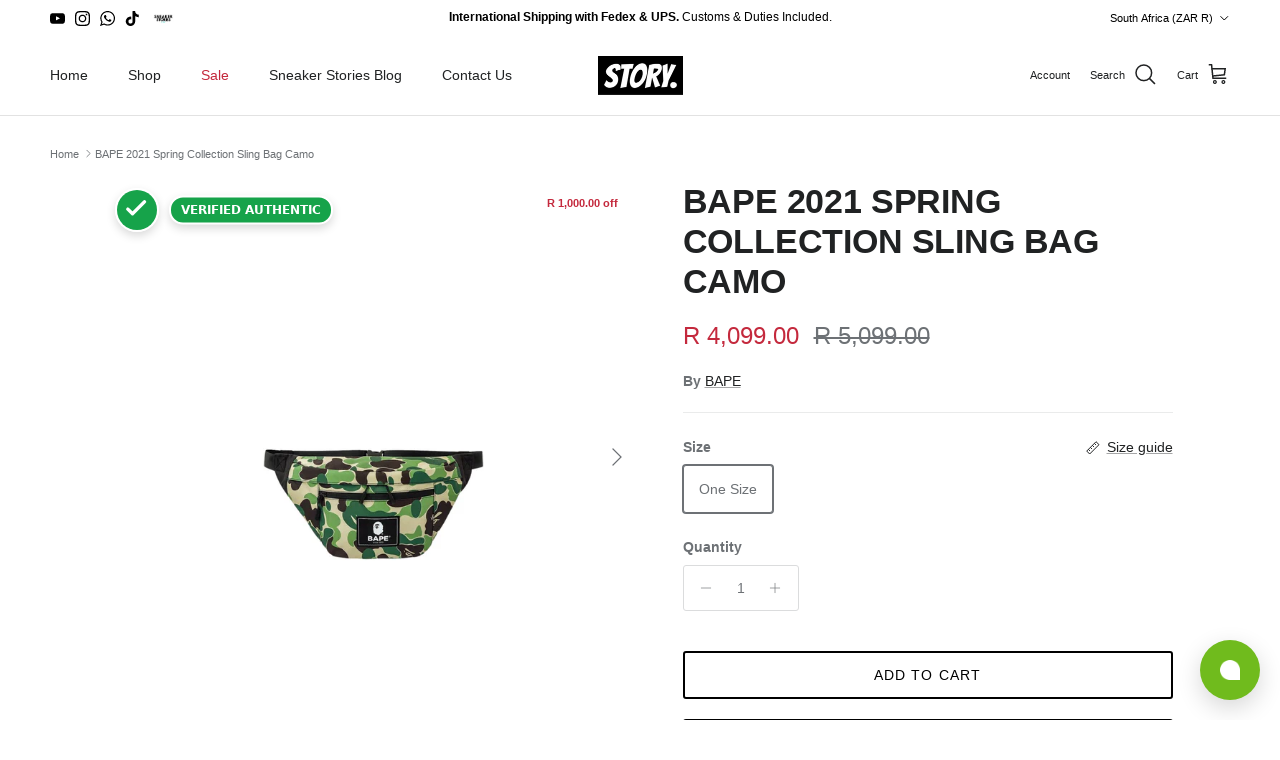

--- FILE ---
content_type: text/html; charset=utf-8
request_url: https://www.story.capetown/products/bape-2021-spring-collection-sling-bag-camo
body_size: 56956
content:
<!doctype html>
<html class="no-js" lang="en" dir="ltr">
  <head><meta charset="utf-8">
<meta name="viewport" content="width=device-width,initial-scale=1">
<title>BAPE 2021 Spring Collection Sling Bag Camo &ndash; Story Cape Town</title><link rel="canonical" href="https://www.story.capetown/products/bape-2021-spring-collection-sling-bag-camo"><link rel="icon" href="//www.story.capetown/cdn/shop/files/primary_black_logo_s2-favicon.png?crop=center&height=48&v=1698663154&width=48" type="image/png">
  <link rel="apple-touch-icon" href="//www.story.capetown/cdn/shop/files/primary_black_logo_s2-favicon.png?crop=center&height=180&v=1698663154&width=180"><meta name="description" content="BAPE 2021 Spring Collection Sling Bag Camo"><meta property="og:site_name" content="Story Cape Town">
<meta property="og:url" content="https://www.story.capetown/products/bape-2021-spring-collection-sling-bag-camo">
<meta property="og:title" content="BAPE 2021 Spring Collection Sling Bag Camo">
<meta property="og:type" content="product">
<meta property="og:description" content="BAPE 2021 Spring Collection Sling Bag Camo"><meta property="og:image" content="http://www.story.capetown/cdn/shop/files/2_ff93327c-3727-4df4-8c3a-6a0ae86f3b69.jpg?crop=center&height=1200&v=1705484925&width=1200">
  <meta property="og:image:secure_url" content="https://www.story.capetown/cdn/shop/files/2_ff93327c-3727-4df4-8c3a-6a0ae86f3b69.jpg?crop=center&height=1200&v=1705484925&width=1200">
  <meta property="og:image:width" content="2048">
  <meta property="og:image:height" content="2048"><meta property="og:price:amount" content="4,099.00">
  <meta property="og:price:currency" content="ZAR"><meta name="twitter:card" content="summary_large_image">
<meta name="twitter:title" content="BAPE 2021 Spring Collection Sling Bag Camo">
<meta name="twitter:description" content="BAPE 2021 Spring Collection Sling Bag Camo">
<style>:root {
  --page-container-width:          1600px;
  --reading-container-width:       720px;
  --divider-opacity:               0.14;
  --gutter-large:                  30px;
  --gutter-desktop:                20px;
  --gutter-mobile:                 16px;
  --section-padding:               50px;
  --larger-section-padding:        80px;
  --larger-section-padding-mobile: 60px;
  --largest-section-padding:       110px;
  --aos-animate-duration:          0.6s;

  --base-font-family:              Helvetica, Arial, sans-serif;
  --base-font-weight:              400;
  --base-font-style:               normal;
  --heading-font-family:           Helvetica, Arial, sans-serif;
  --heading-font-weight:           700;
  --heading-font-style:            normal;
  --heading-font-letter-spacing:   -0.005em;
  --logo-font-family:              Helvetica, Arial, sans-serif;
  --logo-font-weight:              700;
  --logo-font-style:               normal;
  --nav-font-family:               Helvetica, Arial, sans-serif;
  --nav-font-weight:               400;
  --nav-font-style:                normal;

  --base-text-size:14px;
  --base-line-height:              1.6;
  --input-text-size:16px;
  --smaller-text-size-1:11px;
  --smaller-text-size-2:14px;
  --smaller-text-size-3:11px;
  --smaller-text-size-4:10px;
  --larger-text-size:34px;
  --super-large-text-size:60px;
  --super-large-mobile-text-size:27px;
  --larger-mobile-text-size:27px;
  --logo-text-size:24px;--btn-letter-spacing: 0.08em;
    --btn-text-transform: uppercase;
    --button-text-size: 12px;
    --quickbuy-button-text-size: 12;
    --small-feature-link-font-size: 0.75em;
    --input-btn-padding-top: 1.2em;
    --input-btn-padding-bottom: 1.2em;--heading-text-transform:uppercase;
  --nav-text-size:                      14px;
  --mobile-menu-font-weight:            600;

  --body-bg-color:                      255 255 255;
  --bg-color:                           255 255 255;
  --body-text-color:                    109 113 117;
  --text-color:                         109 113 117;

  --header-text-col:                    #202223;--header-text-hover-col:             var(--main-nav-link-hover-col);--header-bg-col:                     #ffffff;
  --heading-color:                     32 34 35;
  --body-heading-color:                32 34 35;
  --heading-divider-col:               #e2e2e2;

  --logo-col:                          #202223;
  --main-nav-bg:                       #ffffff;
  --main-nav-link-col:                 #6d7175;
  --main-nav-link-hover-col:           #202223;
  --main-nav-link-featured-col:        #c4293d;

  --link-color:                        32 34 35;
  --body-link-color:                   32 34 35;

  --btn-bg-color:                        0 0 0;
  --btn-bg-hover-color:                  32 34 35;
  --btn-border-color:                    0 0 0;
  --btn-border-hover-color:              32 34 35;
  --btn-text-color:                      255 255 255;
  --btn-text-hover-color:                255 255 255;--btn-alt-bg-color:                    255 255 255;
  --btn-alt-text-color:                  0 0 0;
  --btn-alt-border-color:                0 0 0;
  --btn-alt-border-hover-color:          0 0 0;--btn-ter-bg-color:                    235 235 235;
  --btn-ter-text-color:                  60 62 64;
  --btn-ter-bg-hover-color:              0 0 0;
  --btn-ter-text-hover-color:            255 255 255;--btn-border-radius: 3px;
    --btn-inspired-border-radius: 3px;--color-scheme-default:                             #ffffff;
  --color-scheme-default-color:                       255 255 255;
  --color-scheme-default-text-color:                  109 113 117;
  --color-scheme-default-head-color:                  32 34 35;
  --color-scheme-default-link-color:                  32 34 35;
  --color-scheme-default-btn-text-color:              255 255 255;
  --color-scheme-default-btn-text-hover-color:        255 255 255;
  --color-scheme-default-btn-bg-color:                0 0 0;
  --color-scheme-default-btn-bg-hover-color:          32 34 35;
  --color-scheme-default-btn-border-color:            0 0 0;
  --color-scheme-default-btn-border-hover-color:      32 34 35;
  --color-scheme-default-btn-alt-text-color:          0 0 0;
  --color-scheme-default-btn-alt-bg-color:            255 255 255;
  --color-scheme-default-btn-alt-border-color:        0 0 0;
  --color-scheme-default-btn-alt-border-hover-color:  0 0 0;

  --color-scheme-1:                             #ffffff;
  --color-scheme-1-color:                       255 255 255;
  --color-scheme-1-text-color:                  109 113 117;
  --color-scheme-1-head-color:                  32 34 35;
  --color-scheme-1-link-color:                  32 34 35;
  --color-scheme-1-btn-text-color:              255 255 255;
  --color-scheme-1-btn-text-hover-color:        255 255 255;
  --color-scheme-1-btn-bg-color:                0 0 0;
  --color-scheme-1-btn-bg-hover-color:          32 34 35;
  --color-scheme-1-btn-border-color:            0 0 0;
  --color-scheme-1-btn-border-hover-color:      32 34 35;
  --color-scheme-1-btn-alt-text-color:          0 0 0;
  --color-scheme-1-btn-alt-bg-color:            255 255 255;
  --color-scheme-1-btn-alt-border-color:        0 0 0;
  --color-scheme-1-btn-alt-border-hover-color:  0 0 0;

  --color-scheme-2:                             #000000;
  --color-scheme-2-color:                       0 0 0;
  --color-scheme-2-text-color:                  246 246 246;
  --color-scheme-2-head-color:                  246 246 246;
  --color-scheme-2-link-color:                  246 246 246;
  --color-scheme-2-btn-text-color:              255 255 255;
  --color-scheme-2-btn-text-hover-color:        255 255 255;
  --color-scheme-2-btn-bg-color:                0 0 0;
  --color-scheme-2-btn-bg-hover-color:          32 34 35;
  --color-scheme-2-btn-border-color:            0 0 0;
  --color-scheme-2-btn-border-hover-color:      32 34 35;
  --color-scheme-2-btn-alt-text-color:          35 35 35;
  --color-scheme-2-btn-alt-bg-color:            255 255 255;
  --color-scheme-2-btn-alt-border-color:        35 35 35;
  --color-scheme-2-btn-alt-border-hover-color:  35 35 35;

  /* Shop Pay payment terms */
  --payment-terms-background-color:    #ffffff;--quickbuy-bg: 255 255 255;--body-input-background-color:       rgb(var(--body-bg-color));
  --input-background-color:            rgb(var(--body-bg-color));
  --body-input-text-color:             var(--body-text-color);
  --input-text-color:                  var(--body-text-color);
  --body-input-border-color:           rgb(219, 220, 221);
  --input-border-color:                rgb(219, 220, 221);
  --input-border-color-hover:          rgb(175, 177, 179);
  --input-border-color-active:         rgb(109, 113, 117);

  --swatch-cross-svg:                  url("data:image/svg+xml,%3Csvg xmlns='http://www.w3.org/2000/svg' width='240' height='240' viewBox='0 0 24 24' fill='none' stroke='rgb(219, 220, 221)' stroke-width='0.09' preserveAspectRatio='none' %3E%3Cline x1='24' y1='0' x2='0' y2='24'%3E%3C/line%3E%3C/svg%3E");
  --swatch-cross-hover:                url("data:image/svg+xml,%3Csvg xmlns='http://www.w3.org/2000/svg' width='240' height='240' viewBox='0 0 24 24' fill='none' stroke='rgb(175, 177, 179)' stroke-width='0.09' preserveAspectRatio='none' %3E%3Cline x1='24' y1='0' x2='0' y2='24'%3E%3C/line%3E%3C/svg%3E");
  --swatch-cross-active:               url("data:image/svg+xml,%3Csvg xmlns='http://www.w3.org/2000/svg' width='240' height='240' viewBox='0 0 24 24' fill='none' stroke='rgb(109, 113, 117)' stroke-width='0.09' preserveAspectRatio='none' %3E%3Cline x1='24' y1='0' x2='0' y2='24'%3E%3C/line%3E%3C/svg%3E");

  --footer-divider-col:                #eeeeee;
  --footer-text-col:                   109 113 117;
  --footer-heading-col:                32 34 35;
  --footer-bg-col:                     255 255 255;--product-label-overlay-justify: flex-start;--product-label-overlay-align: flex-start;--product-label-overlay-reduction-text:   #c4293d;
  --product-label-overlay-reduction-bg:     #ffffff;
  --product-label-overlay-reduction-text-weight: 600;
  --product-label-overlay-stock-text:       #6d7175;
  --product-label-overlay-stock-bg:         #ffffff;
  --product-label-overlay-new-text:         #ffffff;
  --product-label-overlay-new-bg:           #21a1b4;
  --product-label-overlay-meta-text:        #ffffff;
  --product-label-overlay-meta-bg:          #202223;
  --product-label-sale-text:                #c4293d;
  --product-label-sold-text:                #202223;
  --product-label-preorder-text:            #60a57e;

  --product-block-crop-align:               center;

  
  --product-block-price-align:              center;
  --product-block-price-item-margin-start:  .25rem;
  --product-block-price-item-margin-end:    .25rem;
  

  

  --collection-block-image-position:   center center;

  --swatch-picker-image-size:          60px;
  --swatch-crop-align:                 center center;

  --image-overlay-text-color:          255 255 255;--image-overlay-bg:                  rgba(0, 0, 0, 0.12);
  --image-overlay-shadow-start:        rgb(0 0 0 / 0.25);
  --image-overlay-box-opacity:         0.88;--product-inventory-ok-box-color:            #f2faf0;
  --product-inventory-ok-text-color:           #108043;
  --product-inventory-ok-icon-box-fill-color:  #fff;
  --product-inventory-low-box-color:           #fcf1cd;
  --product-inventory-low-text-color:          #dd9a1a;
  --product-inventory-low-icon-box-fill-color: #fff;
  --product-inventory-low-text-color-channels: 16, 128, 67;
  --product-inventory-ok-text-color-channels:  221, 154, 26;

  --rating-star-color: 193 100 82;--overlay-align-left: start;
    --overlay-align-right: end;}html[dir=rtl] {
  --overlay-right-text-m-left: 0;
  --overlay-right-text-m-right: auto;
  --overlay-left-shadow-left-left: 15%;
  --overlay-left-shadow-left-right: -50%;
  --overlay-left-shadow-right-left: -85%;
  --overlay-left-shadow-right-right: 0;
}.image-overlay--bg-box .text-overlay .text-overlay__text {
    --image-overlay-box-bg: 255 255 255;
    --heading-color: var(--body-heading-color);
    --text-color: var(--body-text-color);
    --link-color: var(--body-link-color);
  }::selection {
    background: rgb(var(--body-heading-color));
    color: rgb(var(--body-bg-color));
  }
  ::-moz-selection {
    background: rgb(var(--body-heading-color));
    color: rgb(var(--body-bg-color));
  }.use-color-scheme--default {
  --product-label-sale-text:           #c4293d;
  --product-label-sold-text:           #202223;
  --product-label-preorder-text:       #60a57e;
  --input-background-color:            rgb(var(--body-bg-color));
  --input-text-color:                  var(--body-input-text-color);
  --input-border-color:                rgb(219, 220, 221);
  --input-border-color-hover:          rgb(175, 177, 179);
  --input-border-color-active:         rgb(109, 113, 117);
}.use-color-scheme--1 {
  --product-label-sale-text:           currentColor;
  --product-label-sold-text:           currentColor;
  --product-label-preorder-text:       currentColor;
  --input-background-color:            transparent;
  --input-text-color:                  109 113 117;
  --input-border-color:                rgb(211, 212, 214);
  --input-border-color-hover:          rgb(175, 177, 179);
  --input-border-color-active:         rgb(109, 113, 117);
}</style>

    <link href="//www.story.capetown/cdn/shop/t/17/assets/main.css?v=172312757779536793001750331692" rel="stylesheet" type="text/css" media="all" />

    <link href="//www.story.capetown/cdn/shop/t/17/assets/verified-badge.css?v=154303691989803575531759909675" rel="stylesheet" type="text/css" media="all" />
<script>
      document.documentElement.className = document.documentElement.className.replace('no-js', 'js');

      window.theme = {
        info: {
          name: 'Symmetry',
          version: '8.0.0'
        },
        device: {
          hasTouch: window.matchMedia('(any-pointer: coarse)').matches,
          hasHover: window.matchMedia('(hover: hover)').matches
        },
        mediaQueries: {
          md: '(min-width: 768px)',
          productMediaCarouselBreak: '(min-width: 1041px)'
        },
        routes: {
          base: 'https://www.story.capetown',
          cart: '/cart',
          cartAdd: '/cart/add.js',
          cartUpdate: '/cart/update.js',
          predictiveSearch: '/search/suggest'
        },
        strings: {
          cartTermsConfirmation: "You must agree to the terms and conditions before continuing.",
          cartItemsQuantityError: "You can only add [QUANTITY] of this item to your cart.",
          generalSearchViewAll: "View all search results",
          noStock: "Sold out",
          noVariant: "Unavailable",
          productsProductChooseA: "Choose a",
          generalSearchPages: "Pages",
          generalSearchNoResultsWithoutTerms: "Sorry, we couldnʼt find any results",
          shippingCalculator: {
            singleRate: "There is one shipping rate for this destination:",
            multipleRates: "There are multiple shipping rates for this destination:",
            noRates: "We do not ship to this destination."
          },
          regularPrice: "Regular price",
          salePrice: "Sale price"
        },
        settings: {
          moneyWithCurrencyFormat: "R {{amount}} ZAR",
          cartType: "drawer",
          afterAddToCart: "drawer",
          quickbuyStyle: "off",
          externalLinksNewTab: true,
          internalLinksSmoothScroll: true
        }
      }

      theme.inlineNavigationCheck = function() {
        var pageHeader = document.querySelector('.pageheader'),
            inlineNavContainer = pageHeader.querySelector('.logo-area__left__inner'),
            inlineNav = inlineNavContainer.querySelector('.navigation--left');
        if (inlineNav && getComputedStyle(inlineNav).display != 'none') {
          var inlineMenuCentered = document.querySelector('.pageheader--layout-inline-menu-center'),
              logoContainer = document.querySelector('.logo-area__middle__inner');
          if(inlineMenuCentered) {
            var rightWidth = document.querySelector('.logo-area__right__inner').clientWidth,
                middleWidth = logoContainer.clientWidth,
                logoArea = document.querySelector('.logo-area'),
                computedLogoAreaStyle = getComputedStyle(logoArea),
                logoAreaInnerWidth = logoArea.clientWidth - Math.ceil(parseFloat(computedLogoAreaStyle.paddingLeft)) - Math.ceil(parseFloat(computedLogoAreaStyle.paddingRight)),
                availableNavWidth = logoAreaInnerWidth - Math.max(rightWidth, middleWidth) * 2 - 40;
            inlineNavContainer.style.maxWidth = availableNavWidth + 'px';
          }

          var firstInlineNavLink = inlineNav.querySelector('.navigation__item:first-child'),
              lastInlineNavLink = inlineNav.querySelector('.navigation__item:last-child');
          if (lastInlineNavLink) {
            var inlineNavWidth = null;
            if(document.querySelector('html[dir=rtl]')) {
              inlineNavWidth = firstInlineNavLink.offsetLeft - lastInlineNavLink.offsetLeft + firstInlineNavLink.offsetWidth;
            } else {
              inlineNavWidth = lastInlineNavLink.offsetLeft - firstInlineNavLink.offsetLeft + lastInlineNavLink.offsetWidth;
            }
            if (inlineNavContainer.offsetWidth >= inlineNavWidth) {
              pageHeader.classList.add('pageheader--layout-inline-permitted');
              var tallLogo = logoContainer.clientHeight > lastInlineNavLink.clientHeight + 20;
              if (tallLogo) {
                inlineNav.classList.add('navigation--tight-underline');
              } else {
                inlineNav.classList.remove('navigation--tight-underline');
              }
            } else {
              pageHeader.classList.remove('pageheader--layout-inline-permitted');
            }
          }
        }
      };

      theme.setInitialHeaderHeightProperty = () => {
        const section = document.querySelector('.section-header');
        if (section) {
          document.documentElement.style.setProperty('--theme-header-height', Math.ceil(section.clientHeight) + 'px');
        }
      };
    </script>

    <script src="//www.story.capetown/cdn/shop/t/17/assets/main.js?v=150891663519462644191750331692" defer></script>
      <script src="//www.story.capetown/cdn/shop/t/17/assets/animate-on-scroll.js?v=15249566486942820451750331692" defer></script>
      <link href="//www.story.capetown/cdn/shop/t/17/assets/animate-on-scroll.css?v=135962721104954213331750331692" rel="stylesheet" type="text/css" media="all" />
    

    <script>window.performance && window.performance.mark && window.performance.mark('shopify.content_for_header.start');</script><meta name="facebook-domain-verification" content="h8w3vozflzhmy22o4ergjbpkspj1ua">
<meta name="facebook-domain-verification" content="59u92jxcyh4fb7weejf2g3sx5bi4nj">
<meta name="google-site-verification" content="RKKVGDWfa-Aoh1v0Yhxgvvv6TVZznfk7W-PnFOqivxE">
<meta id="shopify-digital-wallet" name="shopify-digital-wallet" content="/49644142759/digital_wallets/dialog">
<link rel="alternate" type="application/json+oembed" href="https://www.story.capetown/products/bape-2021-spring-collection-sling-bag-camo.oembed">
<script async="async" src="/checkouts/internal/preloads.js?locale=en-ZA"></script>
<script id="shopify-features" type="application/json">{"accessToken":"a7f3628fb7f4b48b8f451f392233b915","betas":["rich-media-storefront-analytics"],"domain":"www.story.capetown","predictiveSearch":true,"shopId":49644142759,"locale":"en"}</script>
<script>var Shopify = Shopify || {};
Shopify.shop = "story-cape-town.myshopify.com";
Shopify.locale = "en";
Shopify.currency = {"active":"ZAR","rate":"1.0"};
Shopify.country = "ZA";
Shopify.theme = {"name":"Symmetry (June 2025)","id":149541847281,"schema_name":"Symmetry","schema_version":"8.0.0","theme_store_id":568,"role":"main"};
Shopify.theme.handle = "null";
Shopify.theme.style = {"id":null,"handle":null};
Shopify.cdnHost = "www.story.capetown/cdn";
Shopify.routes = Shopify.routes || {};
Shopify.routes.root = "/";</script>
<script type="module">!function(o){(o.Shopify=o.Shopify||{}).modules=!0}(window);</script>
<script>!function(o){function n(){var o=[];function n(){o.push(Array.prototype.slice.apply(arguments))}return n.q=o,n}var t=o.Shopify=o.Shopify||{};t.loadFeatures=n(),t.autoloadFeatures=n()}(window);</script>
<script id="shop-js-analytics" type="application/json">{"pageType":"product"}</script>
<script defer="defer" async type="module" src="//www.story.capetown/cdn/shopifycloud/shop-js/modules/v2/client.init-shop-cart-sync_BT-GjEfc.en.esm.js"></script>
<script defer="defer" async type="module" src="//www.story.capetown/cdn/shopifycloud/shop-js/modules/v2/chunk.common_D58fp_Oc.esm.js"></script>
<script defer="defer" async type="module" src="//www.story.capetown/cdn/shopifycloud/shop-js/modules/v2/chunk.modal_xMitdFEc.esm.js"></script>
<script type="module">
  await import("//www.story.capetown/cdn/shopifycloud/shop-js/modules/v2/client.init-shop-cart-sync_BT-GjEfc.en.esm.js");
await import("//www.story.capetown/cdn/shopifycloud/shop-js/modules/v2/chunk.common_D58fp_Oc.esm.js");
await import("//www.story.capetown/cdn/shopifycloud/shop-js/modules/v2/chunk.modal_xMitdFEc.esm.js");

  window.Shopify.SignInWithShop?.initShopCartSync?.({"fedCMEnabled":true,"windoidEnabled":true});

</script>
<script id="__st">var __st={"a":49644142759,"offset":7200,"reqid":"3594f159-f664-4cfe-8aec-b69154499808-1769227322","pageurl":"www.story.capetown\/products\/bape-2021-spring-collection-sling-bag-camo","u":"6655149be191","p":"product","rtyp":"product","rid":8088394236145};</script>
<script>window.ShopifyPaypalV4VisibilityTracking = true;</script>
<script id="captcha-bootstrap">!function(){'use strict';const t='contact',e='account',n='new_comment',o=[[t,t],['blogs',n],['comments',n],[t,'customer']],c=[[e,'customer_login'],[e,'guest_login'],[e,'recover_customer_password'],[e,'create_customer']],r=t=>t.map((([t,e])=>`form[action*='/${t}']:not([data-nocaptcha='true']) input[name='form_type'][value='${e}']`)).join(','),a=t=>()=>t?[...document.querySelectorAll(t)].map((t=>t.form)):[];function s(){const t=[...o],e=r(t);return a(e)}const i='password',u='form_key',d=['recaptcha-v3-token','g-recaptcha-response','h-captcha-response',i],f=()=>{try{return window.sessionStorage}catch{return}},m='__shopify_v',_=t=>t.elements[u];function p(t,e,n=!1){try{const o=window.sessionStorage,c=JSON.parse(o.getItem(e)),{data:r}=function(t){const{data:e,action:n}=t;return t[m]||n?{data:e,action:n}:{data:t,action:n}}(c);for(const[e,n]of Object.entries(r))t.elements[e]&&(t.elements[e].value=n);n&&o.removeItem(e)}catch(o){console.error('form repopulation failed',{error:o})}}const l='form_type',E='cptcha';function T(t){t.dataset[E]=!0}const w=window,h=w.document,L='Shopify',v='ce_forms',y='captcha';let A=!1;((t,e)=>{const n=(g='f06e6c50-85a8-45c8-87d0-21a2b65856fe',I='https://cdn.shopify.com/shopifycloud/storefront-forms-hcaptcha/ce_storefront_forms_captcha_hcaptcha.v1.5.2.iife.js',D={infoText:'Protected by hCaptcha',privacyText:'Privacy',termsText:'Terms'},(t,e,n)=>{const o=w[L][v],c=o.bindForm;if(c)return c(t,g,e,D).then(n);var r;o.q.push([[t,g,e,D],n]),r=I,A||(h.body.append(Object.assign(h.createElement('script'),{id:'captcha-provider',async:!0,src:r})),A=!0)});var g,I,D;w[L]=w[L]||{},w[L][v]=w[L][v]||{},w[L][v].q=[],w[L][y]=w[L][y]||{},w[L][y].protect=function(t,e){n(t,void 0,e),T(t)},Object.freeze(w[L][y]),function(t,e,n,w,h,L){const[v,y,A,g]=function(t,e,n){const i=e?o:[],u=t?c:[],d=[...i,...u],f=r(d),m=r(i),_=r(d.filter((([t,e])=>n.includes(e))));return[a(f),a(m),a(_),s()]}(w,h,L),I=t=>{const e=t.target;return e instanceof HTMLFormElement?e:e&&e.form},D=t=>v().includes(t);t.addEventListener('submit',(t=>{const e=I(t);if(!e)return;const n=D(e)&&!e.dataset.hcaptchaBound&&!e.dataset.recaptchaBound,o=_(e),c=g().includes(e)&&(!o||!o.value);(n||c)&&t.preventDefault(),c&&!n&&(function(t){try{if(!f())return;!function(t){const e=f();if(!e)return;const n=_(t);if(!n)return;const o=n.value;o&&e.removeItem(o)}(t);const e=Array.from(Array(32),(()=>Math.random().toString(36)[2])).join('');!function(t,e){_(t)||t.append(Object.assign(document.createElement('input'),{type:'hidden',name:u})),t.elements[u].value=e}(t,e),function(t,e){const n=f();if(!n)return;const o=[...t.querySelectorAll(`input[type='${i}']`)].map((({name:t})=>t)),c=[...d,...o],r={};for(const[a,s]of new FormData(t).entries())c.includes(a)||(r[a]=s);n.setItem(e,JSON.stringify({[m]:1,action:t.action,data:r}))}(t,e)}catch(e){console.error('failed to persist form',e)}}(e),e.submit())}));const S=(t,e)=>{t&&!t.dataset[E]&&(n(t,e.some((e=>e===t))),T(t))};for(const o of['focusin','change'])t.addEventListener(o,(t=>{const e=I(t);D(e)&&S(e,y())}));const B=e.get('form_key'),M=e.get(l),P=B&&M;t.addEventListener('DOMContentLoaded',(()=>{const t=y();if(P)for(const e of t)e.elements[l].value===M&&p(e,B);[...new Set([...A(),...v().filter((t=>'true'===t.dataset.shopifyCaptcha))])].forEach((e=>S(e,t)))}))}(h,new URLSearchParams(w.location.search),n,t,e,['guest_login'])})(!0,!0)}();</script>
<script integrity="sha256-4kQ18oKyAcykRKYeNunJcIwy7WH5gtpwJnB7kiuLZ1E=" data-source-attribution="shopify.loadfeatures" defer="defer" src="//www.story.capetown/cdn/shopifycloud/storefront/assets/storefront/load_feature-a0a9edcb.js" crossorigin="anonymous"></script>
<script data-source-attribution="shopify.dynamic_checkout.dynamic.init">var Shopify=Shopify||{};Shopify.PaymentButton=Shopify.PaymentButton||{isStorefrontPortableWallets:!0,init:function(){window.Shopify.PaymentButton.init=function(){};var t=document.createElement("script");t.src="https://www.story.capetown/cdn/shopifycloud/portable-wallets/latest/portable-wallets.en.js",t.type="module",document.head.appendChild(t)}};
</script>
<script data-source-attribution="shopify.dynamic_checkout.buyer_consent">
  function portableWalletsHideBuyerConsent(e){var t=document.getElementById("shopify-buyer-consent"),n=document.getElementById("shopify-subscription-policy-button");t&&n&&(t.classList.add("hidden"),t.setAttribute("aria-hidden","true"),n.removeEventListener("click",e))}function portableWalletsShowBuyerConsent(e){var t=document.getElementById("shopify-buyer-consent"),n=document.getElementById("shopify-subscription-policy-button");t&&n&&(t.classList.remove("hidden"),t.removeAttribute("aria-hidden"),n.addEventListener("click",e))}window.Shopify?.PaymentButton&&(window.Shopify.PaymentButton.hideBuyerConsent=portableWalletsHideBuyerConsent,window.Shopify.PaymentButton.showBuyerConsent=portableWalletsShowBuyerConsent);
</script>
<script>
  function portableWalletsCleanup(e){e&&e.src&&console.error("Failed to load portable wallets script "+e.src);var t=document.querySelectorAll("shopify-accelerated-checkout .shopify-payment-button__skeleton, shopify-accelerated-checkout-cart .wallet-cart-button__skeleton"),e=document.getElementById("shopify-buyer-consent");for(let e=0;e<t.length;e++)t[e].remove();e&&e.remove()}function portableWalletsNotLoadedAsModule(e){e instanceof ErrorEvent&&"string"==typeof e.message&&e.message.includes("import.meta")&&"string"==typeof e.filename&&e.filename.includes("portable-wallets")&&(window.removeEventListener("error",portableWalletsNotLoadedAsModule),window.Shopify.PaymentButton.failedToLoad=e,"loading"===document.readyState?document.addEventListener("DOMContentLoaded",window.Shopify.PaymentButton.init):window.Shopify.PaymentButton.init())}window.addEventListener("error",portableWalletsNotLoadedAsModule);
</script>

<script type="module" src="https://www.story.capetown/cdn/shopifycloud/portable-wallets/latest/portable-wallets.en.js" onError="portableWalletsCleanup(this)" crossorigin="anonymous"></script>
<script nomodule>
  document.addEventListener("DOMContentLoaded", portableWalletsCleanup);
</script>

<link id="shopify-accelerated-checkout-styles" rel="stylesheet" media="screen" href="https://www.story.capetown/cdn/shopifycloud/portable-wallets/latest/accelerated-checkout-backwards-compat.css" crossorigin="anonymous">
<style id="shopify-accelerated-checkout-cart">
        #shopify-buyer-consent {
  margin-top: 1em;
  display: inline-block;
  width: 100%;
}

#shopify-buyer-consent.hidden {
  display: none;
}

#shopify-subscription-policy-button {
  background: none;
  border: none;
  padding: 0;
  text-decoration: underline;
  font-size: inherit;
  cursor: pointer;
}

#shopify-subscription-policy-button::before {
  box-shadow: none;
}

      </style>
<script id="sections-script" data-sections="related-products,footer" defer="defer" src="//www.story.capetown/cdn/shop/t/17/compiled_assets/scripts.js?v=6151"></script>
<script>window.performance && window.performance.mark && window.performance.mark('shopify.content_for_header.end');</script>
<!-- CC Custom Head Start --><!-- CC Custom Head End --><!-- BEGIN app block: shopify://apps/simprosys-google-shopping-feed/blocks/core_settings_block/1f0b859e-9fa6-4007-97e8-4513aff5ff3b --><!-- BEGIN: GSF App Core Tags & Scripts by Simprosys Google Shopping Feed -->









<!-- END: GSF App Core Tags & Scripts by Simprosys Google Shopping Feed -->
<!-- END app block --><script src="https://cdn.shopify.com/extensions/019bc7aa-9a02-74be-bea9-3e4a93107d00/offerly-1313/assets/oButtonScript.js" type="text/javascript" defer="defer"></script>
<link href="https://cdn.shopify.com/extensions/019bc7aa-9a02-74be-bea9-3e4a93107d00/offerly-1313/assets/OfferlyStyle.css" rel="stylesheet" type="text/css" media="all">
<script src="https://cdn.shopify.com/extensions/64e7a69c-552b-465e-b0fb-62dde6c4c423/i-agree-to-terms-31/assets/load-metafield-igt.js" type="text/javascript" defer="defer"></script>
<link href="https://monorail-edge.shopifysvc.com" rel="dns-prefetch">
<script>(function(){if ("sendBeacon" in navigator && "performance" in window) {try {var session_token_from_headers = performance.getEntriesByType('navigation')[0].serverTiming.find(x => x.name == '_s').description;} catch {var session_token_from_headers = undefined;}var session_cookie_matches = document.cookie.match(/_shopify_s=([^;]*)/);var session_token_from_cookie = session_cookie_matches && session_cookie_matches.length === 2 ? session_cookie_matches[1] : "";var session_token = session_token_from_headers || session_token_from_cookie || "";function handle_abandonment_event(e) {var entries = performance.getEntries().filter(function(entry) {return /monorail-edge.shopifysvc.com/.test(entry.name);});if (!window.abandonment_tracked && entries.length === 0) {window.abandonment_tracked = true;var currentMs = Date.now();var navigation_start = performance.timing.navigationStart;var payload = {shop_id: 49644142759,url: window.location.href,navigation_start,duration: currentMs - navigation_start,session_token,page_type: "product"};window.navigator.sendBeacon("https://monorail-edge.shopifysvc.com/v1/produce", JSON.stringify({schema_id: "online_store_buyer_site_abandonment/1.1",payload: payload,metadata: {event_created_at_ms: currentMs,event_sent_at_ms: currentMs}}));}}window.addEventListener('pagehide', handle_abandonment_event);}}());</script>
<script id="web-pixels-manager-setup">(function e(e,d,r,n,o){if(void 0===o&&(o={}),!Boolean(null===(a=null===(i=window.Shopify)||void 0===i?void 0:i.analytics)||void 0===a?void 0:a.replayQueue)){var i,a;window.Shopify=window.Shopify||{};var t=window.Shopify;t.analytics=t.analytics||{};var s=t.analytics;s.replayQueue=[],s.publish=function(e,d,r){return s.replayQueue.push([e,d,r]),!0};try{self.performance.mark("wpm:start")}catch(e){}var l=function(){var e={modern:/Edge?\/(1{2}[4-9]|1[2-9]\d|[2-9]\d{2}|\d{4,})\.\d+(\.\d+|)|Firefox\/(1{2}[4-9]|1[2-9]\d|[2-9]\d{2}|\d{4,})\.\d+(\.\d+|)|Chrom(ium|e)\/(9{2}|\d{3,})\.\d+(\.\d+|)|(Maci|X1{2}).+ Version\/(15\.\d+|(1[6-9]|[2-9]\d|\d{3,})\.\d+)([,.]\d+|)( \(\w+\)|)( Mobile\/\w+|) Safari\/|Chrome.+OPR\/(9{2}|\d{3,})\.\d+\.\d+|(CPU[ +]OS|iPhone[ +]OS|CPU[ +]iPhone|CPU IPhone OS|CPU iPad OS)[ +]+(15[._]\d+|(1[6-9]|[2-9]\d|\d{3,})[._]\d+)([._]\d+|)|Android:?[ /-](13[3-9]|1[4-9]\d|[2-9]\d{2}|\d{4,})(\.\d+|)(\.\d+|)|Android.+Firefox\/(13[5-9]|1[4-9]\d|[2-9]\d{2}|\d{4,})\.\d+(\.\d+|)|Android.+Chrom(ium|e)\/(13[3-9]|1[4-9]\d|[2-9]\d{2}|\d{4,})\.\d+(\.\d+|)|SamsungBrowser\/([2-9]\d|\d{3,})\.\d+/,legacy:/Edge?\/(1[6-9]|[2-9]\d|\d{3,})\.\d+(\.\d+|)|Firefox\/(5[4-9]|[6-9]\d|\d{3,})\.\d+(\.\d+|)|Chrom(ium|e)\/(5[1-9]|[6-9]\d|\d{3,})\.\d+(\.\d+|)([\d.]+$|.*Safari\/(?![\d.]+ Edge\/[\d.]+$))|(Maci|X1{2}).+ Version\/(10\.\d+|(1[1-9]|[2-9]\d|\d{3,})\.\d+)([,.]\d+|)( \(\w+\)|)( Mobile\/\w+|) Safari\/|Chrome.+OPR\/(3[89]|[4-9]\d|\d{3,})\.\d+\.\d+|(CPU[ +]OS|iPhone[ +]OS|CPU[ +]iPhone|CPU IPhone OS|CPU iPad OS)[ +]+(10[._]\d+|(1[1-9]|[2-9]\d|\d{3,})[._]\d+)([._]\d+|)|Android:?[ /-](13[3-9]|1[4-9]\d|[2-9]\d{2}|\d{4,})(\.\d+|)(\.\d+|)|Mobile Safari.+OPR\/([89]\d|\d{3,})\.\d+\.\d+|Android.+Firefox\/(13[5-9]|1[4-9]\d|[2-9]\d{2}|\d{4,})\.\d+(\.\d+|)|Android.+Chrom(ium|e)\/(13[3-9]|1[4-9]\d|[2-9]\d{2}|\d{4,})\.\d+(\.\d+|)|Android.+(UC? ?Browser|UCWEB|U3)[ /]?(15\.([5-9]|\d{2,})|(1[6-9]|[2-9]\d|\d{3,})\.\d+)\.\d+|SamsungBrowser\/(5\.\d+|([6-9]|\d{2,})\.\d+)|Android.+MQ{2}Browser\/(14(\.(9|\d{2,})|)|(1[5-9]|[2-9]\d|\d{3,})(\.\d+|))(\.\d+|)|K[Aa][Ii]OS\/(3\.\d+|([4-9]|\d{2,})\.\d+)(\.\d+|)/},d=e.modern,r=e.legacy,n=navigator.userAgent;return n.match(d)?"modern":n.match(r)?"legacy":"unknown"}(),u="modern"===l?"modern":"legacy",c=(null!=n?n:{modern:"",legacy:""})[u],f=function(e){return[e.baseUrl,"/wpm","/b",e.hashVersion,"modern"===e.buildTarget?"m":"l",".js"].join("")}({baseUrl:d,hashVersion:r,buildTarget:u}),m=function(e){var d=e.version,r=e.bundleTarget,n=e.surface,o=e.pageUrl,i=e.monorailEndpoint;return{emit:function(e){var a=e.status,t=e.errorMsg,s=(new Date).getTime(),l=JSON.stringify({metadata:{event_sent_at_ms:s},events:[{schema_id:"web_pixels_manager_load/3.1",payload:{version:d,bundle_target:r,page_url:o,status:a,surface:n,error_msg:t},metadata:{event_created_at_ms:s}}]});if(!i)return console&&console.warn&&console.warn("[Web Pixels Manager] No Monorail endpoint provided, skipping logging."),!1;try{return self.navigator.sendBeacon.bind(self.navigator)(i,l)}catch(e){}var u=new XMLHttpRequest;try{return u.open("POST",i,!0),u.setRequestHeader("Content-Type","text/plain"),u.send(l),!0}catch(e){return console&&console.warn&&console.warn("[Web Pixels Manager] Got an unhandled error while logging to Monorail."),!1}}}}({version:r,bundleTarget:l,surface:e.surface,pageUrl:self.location.href,monorailEndpoint:e.monorailEndpoint});try{o.browserTarget=l,function(e){var d=e.src,r=e.async,n=void 0===r||r,o=e.onload,i=e.onerror,a=e.sri,t=e.scriptDataAttributes,s=void 0===t?{}:t,l=document.createElement("script"),u=document.querySelector("head"),c=document.querySelector("body");if(l.async=n,l.src=d,a&&(l.integrity=a,l.crossOrigin="anonymous"),s)for(var f in s)if(Object.prototype.hasOwnProperty.call(s,f))try{l.dataset[f]=s[f]}catch(e){}if(o&&l.addEventListener("load",o),i&&l.addEventListener("error",i),u)u.appendChild(l);else{if(!c)throw new Error("Did not find a head or body element to append the script");c.appendChild(l)}}({src:f,async:!0,onload:function(){if(!function(){var e,d;return Boolean(null===(d=null===(e=window.Shopify)||void 0===e?void 0:e.analytics)||void 0===d?void 0:d.initialized)}()){var d=window.webPixelsManager.init(e)||void 0;if(d){var r=window.Shopify.analytics;r.replayQueue.forEach((function(e){var r=e[0],n=e[1],o=e[2];d.publishCustomEvent(r,n,o)})),r.replayQueue=[],r.publish=d.publishCustomEvent,r.visitor=d.visitor,r.initialized=!0}}},onerror:function(){return m.emit({status:"failed",errorMsg:"".concat(f," has failed to load")})},sri:function(e){var d=/^sha384-[A-Za-z0-9+/=]+$/;return"string"==typeof e&&d.test(e)}(c)?c:"",scriptDataAttributes:o}),m.emit({status:"loading"})}catch(e){m.emit({status:"failed",errorMsg:(null==e?void 0:e.message)||"Unknown error"})}}})({shopId: 49644142759,storefrontBaseUrl: "https://www.story.capetown",extensionsBaseUrl: "https://extensions.shopifycdn.com/cdn/shopifycloud/web-pixels-manager",monorailEndpoint: "https://monorail-edge.shopifysvc.com/unstable/produce_batch",surface: "storefront-renderer",enabledBetaFlags: ["2dca8a86"],webPixelsConfigList: [{"id":"1400209649","configuration":"{\"accountID\":\"story-cape-town.myshopify.com\"}","eventPayloadVersion":"v1","runtimeContext":"STRICT","scriptVersion":"36fa46f30802e0a5f9a613dac59e063a","type":"APP","apiClientId":201313320961,"privacyPurposes":[],"dataSharingAdjustments":{"protectedCustomerApprovalScopes":["read_customer_personal_data"]}},{"id":"1167098097","configuration":"{\"account_ID\":\"350730\",\"google_analytics_tracking_tag\":\"1\",\"measurement_id\":\"2\",\"api_secret\":\"3\",\"shop_settings\":\"{\\\"custom_pixel_script\\\":\\\"https:\\\\\\\/\\\\\\\/storage.googleapis.com\\\\\\\/gsf-scripts\\\\\\\/custom-pixels\\\\\\\/story-cape-town.js\\\"}\"}","eventPayloadVersion":"v1","runtimeContext":"LAX","scriptVersion":"c6b888297782ed4a1cba19cda43d6625","type":"APP","apiClientId":1558137,"privacyPurposes":[],"dataSharingAdjustments":{"protectedCustomerApprovalScopes":["read_customer_address","read_customer_email","read_customer_name","read_customer_personal_data","read_customer_phone"]}},{"id":"397803761","configuration":"{\"config\":\"{\\\"google_tag_ids\\\":[\\\"G-CV3D2YXXK4\\\",\\\"GTM-TKSXC4JW\\\"],\\\"target_country\\\":\\\"ZA\\\",\\\"gtag_events\\\":[{\\\"type\\\":\\\"search\\\",\\\"action_label\\\":\\\"G-CV3D2YXXK4\\\"},{\\\"type\\\":\\\"begin_checkout\\\",\\\"action_label\\\":\\\"G-CV3D2YXXK4\\\"},{\\\"type\\\":\\\"view_item\\\",\\\"action_label\\\":\\\"G-CV3D2YXXK4\\\"},{\\\"type\\\":\\\"purchase\\\",\\\"action_label\\\":\\\"G-CV3D2YXXK4\\\"},{\\\"type\\\":\\\"page_view\\\",\\\"action_label\\\":\\\"G-CV3D2YXXK4\\\"},{\\\"type\\\":\\\"add_payment_info\\\",\\\"action_label\\\":\\\"G-CV3D2YXXK4\\\"},{\\\"type\\\":\\\"add_to_cart\\\",\\\"action_label\\\":\\\"G-CV3D2YXXK4\\\"}],\\\"enable_monitoring_mode\\\":false}\"}","eventPayloadVersion":"v1","runtimeContext":"OPEN","scriptVersion":"b2a88bafab3e21179ed38636efcd8a93","type":"APP","apiClientId":1780363,"privacyPurposes":[],"dataSharingAdjustments":{"protectedCustomerApprovalScopes":["read_customer_address","read_customer_email","read_customer_name","read_customer_personal_data","read_customer_phone"]}},{"id":"157974769","configuration":"{\"pixel_id\":\"1237256136792339\",\"pixel_type\":\"facebook_pixel\",\"metaapp_system_user_token\":\"-\"}","eventPayloadVersion":"v1","runtimeContext":"OPEN","scriptVersion":"ca16bc87fe92b6042fbaa3acc2fbdaa6","type":"APP","apiClientId":2329312,"privacyPurposes":["ANALYTICS","MARKETING","SALE_OF_DATA"],"dataSharingAdjustments":{"protectedCustomerApprovalScopes":["read_customer_address","read_customer_email","read_customer_name","read_customer_personal_data","read_customer_phone"]}},{"id":"shopify-app-pixel","configuration":"{}","eventPayloadVersion":"v1","runtimeContext":"STRICT","scriptVersion":"0450","apiClientId":"shopify-pixel","type":"APP","privacyPurposes":["ANALYTICS","MARKETING"]},{"id":"shopify-custom-pixel","eventPayloadVersion":"v1","runtimeContext":"LAX","scriptVersion":"0450","apiClientId":"shopify-pixel","type":"CUSTOM","privacyPurposes":["ANALYTICS","MARKETING"]}],isMerchantRequest: false,initData: {"shop":{"name":"Story Cape Town","paymentSettings":{"currencyCode":"ZAR"},"myshopifyDomain":"story-cape-town.myshopify.com","countryCode":"ZA","storefrontUrl":"https:\/\/www.story.capetown"},"customer":null,"cart":null,"checkout":null,"productVariants":[{"price":{"amount":4099.0,"currencyCode":"ZAR"},"product":{"title":"BAPE 2021 Spring Collection Sling Bag Camo","vendor":"BAPE","id":"8088394236145","untranslatedTitle":"BAPE 2021 Spring Collection Sling Bag Camo","url":"\/products\/bape-2021-spring-collection-sling-bag-camo","type":"Accessories"},"id":"44216033804529","image":{"src":"\/\/www.story.capetown\/cdn\/shop\/files\/2_ff93327c-3727-4df4-8c3a-6a0ae86f3b69.jpg?v=1705484925"},"sku":"BAP-21-SLNG-BAG-CMO-SCC0477","title":"One Size","untranslatedTitle":"One Size"}],"purchasingCompany":null},},"https://www.story.capetown/cdn","fcfee988w5aeb613cpc8e4bc33m6693e112",{"modern":"","legacy":""},{"shopId":"49644142759","storefrontBaseUrl":"https:\/\/www.story.capetown","extensionBaseUrl":"https:\/\/extensions.shopifycdn.com\/cdn\/shopifycloud\/web-pixels-manager","surface":"storefront-renderer","enabledBetaFlags":"[\"2dca8a86\"]","isMerchantRequest":"false","hashVersion":"fcfee988w5aeb613cpc8e4bc33m6693e112","publish":"custom","events":"[[\"page_viewed\",{}],[\"product_viewed\",{\"productVariant\":{\"price\":{\"amount\":4099.0,\"currencyCode\":\"ZAR\"},\"product\":{\"title\":\"BAPE 2021 Spring Collection Sling Bag Camo\",\"vendor\":\"BAPE\",\"id\":\"8088394236145\",\"untranslatedTitle\":\"BAPE 2021 Spring Collection Sling Bag Camo\",\"url\":\"\/products\/bape-2021-spring-collection-sling-bag-camo\",\"type\":\"Accessories\"},\"id\":\"44216033804529\",\"image\":{\"src\":\"\/\/www.story.capetown\/cdn\/shop\/files\/2_ff93327c-3727-4df4-8c3a-6a0ae86f3b69.jpg?v=1705484925\"},\"sku\":\"BAP-21-SLNG-BAG-CMO-SCC0477\",\"title\":\"One Size\",\"untranslatedTitle\":\"One Size\"}}]]"});</script><script>
  window.ShopifyAnalytics = window.ShopifyAnalytics || {};
  window.ShopifyAnalytics.meta = window.ShopifyAnalytics.meta || {};
  window.ShopifyAnalytics.meta.currency = 'ZAR';
  var meta = {"product":{"id":8088394236145,"gid":"gid:\/\/shopify\/Product\/8088394236145","vendor":"BAPE","type":"Accessories","handle":"bape-2021-spring-collection-sling-bag-camo","variants":[{"id":44216033804529,"price":409900,"name":"BAPE 2021 Spring Collection Sling Bag Camo - One Size","public_title":"One Size","sku":"BAP-21-SLNG-BAG-CMO-SCC0477"}],"remote":false},"page":{"pageType":"product","resourceType":"product","resourceId":8088394236145,"requestId":"3594f159-f664-4cfe-8aec-b69154499808-1769227322"}};
  for (var attr in meta) {
    window.ShopifyAnalytics.meta[attr] = meta[attr];
  }
</script>
<script class="analytics">
  (function () {
    var customDocumentWrite = function(content) {
      var jquery = null;

      if (window.jQuery) {
        jquery = window.jQuery;
      } else if (window.Checkout && window.Checkout.$) {
        jquery = window.Checkout.$;
      }

      if (jquery) {
        jquery('body').append(content);
      }
    };

    var hasLoggedConversion = function(token) {
      if (token) {
        return document.cookie.indexOf('loggedConversion=' + token) !== -1;
      }
      return false;
    }

    var setCookieIfConversion = function(token) {
      if (token) {
        var twoMonthsFromNow = new Date(Date.now());
        twoMonthsFromNow.setMonth(twoMonthsFromNow.getMonth() + 2);

        document.cookie = 'loggedConversion=' + token + '; expires=' + twoMonthsFromNow;
      }
    }

    var trekkie = window.ShopifyAnalytics.lib = window.trekkie = window.trekkie || [];
    if (trekkie.integrations) {
      return;
    }
    trekkie.methods = [
      'identify',
      'page',
      'ready',
      'track',
      'trackForm',
      'trackLink'
    ];
    trekkie.factory = function(method) {
      return function() {
        var args = Array.prototype.slice.call(arguments);
        args.unshift(method);
        trekkie.push(args);
        return trekkie;
      };
    };
    for (var i = 0; i < trekkie.methods.length; i++) {
      var key = trekkie.methods[i];
      trekkie[key] = trekkie.factory(key);
    }
    trekkie.load = function(config) {
      trekkie.config = config || {};
      trekkie.config.initialDocumentCookie = document.cookie;
      var first = document.getElementsByTagName('script')[0];
      var script = document.createElement('script');
      script.type = 'text/javascript';
      script.onerror = function(e) {
        var scriptFallback = document.createElement('script');
        scriptFallback.type = 'text/javascript';
        scriptFallback.onerror = function(error) {
                var Monorail = {
      produce: function produce(monorailDomain, schemaId, payload) {
        var currentMs = new Date().getTime();
        var event = {
          schema_id: schemaId,
          payload: payload,
          metadata: {
            event_created_at_ms: currentMs,
            event_sent_at_ms: currentMs
          }
        };
        return Monorail.sendRequest("https://" + monorailDomain + "/v1/produce", JSON.stringify(event));
      },
      sendRequest: function sendRequest(endpointUrl, payload) {
        // Try the sendBeacon API
        if (window && window.navigator && typeof window.navigator.sendBeacon === 'function' && typeof window.Blob === 'function' && !Monorail.isIos12()) {
          var blobData = new window.Blob([payload], {
            type: 'text/plain'
          });

          if (window.navigator.sendBeacon(endpointUrl, blobData)) {
            return true;
          } // sendBeacon was not successful

        } // XHR beacon

        var xhr = new XMLHttpRequest();

        try {
          xhr.open('POST', endpointUrl);
          xhr.setRequestHeader('Content-Type', 'text/plain');
          xhr.send(payload);
        } catch (e) {
          console.log(e);
        }

        return false;
      },
      isIos12: function isIos12() {
        return window.navigator.userAgent.lastIndexOf('iPhone; CPU iPhone OS 12_') !== -1 || window.navigator.userAgent.lastIndexOf('iPad; CPU OS 12_') !== -1;
      }
    };
    Monorail.produce('monorail-edge.shopifysvc.com',
      'trekkie_storefront_load_errors/1.1',
      {shop_id: 49644142759,
      theme_id: 149541847281,
      app_name: "storefront",
      context_url: window.location.href,
      source_url: "//www.story.capetown/cdn/s/trekkie.storefront.8d95595f799fbf7e1d32231b9a28fd43b70c67d3.min.js"});

        };
        scriptFallback.async = true;
        scriptFallback.src = '//www.story.capetown/cdn/s/trekkie.storefront.8d95595f799fbf7e1d32231b9a28fd43b70c67d3.min.js';
        first.parentNode.insertBefore(scriptFallback, first);
      };
      script.async = true;
      script.src = '//www.story.capetown/cdn/s/trekkie.storefront.8d95595f799fbf7e1d32231b9a28fd43b70c67d3.min.js';
      first.parentNode.insertBefore(script, first);
    };
    trekkie.load(
      {"Trekkie":{"appName":"storefront","development":false,"defaultAttributes":{"shopId":49644142759,"isMerchantRequest":null,"themeId":149541847281,"themeCityHash":"164012698266562407","contentLanguage":"en","currency":"ZAR","eventMetadataId":"d05cceeb-eee1-4959-9616-fb2c89ecb81a"},"isServerSideCookieWritingEnabled":true,"monorailRegion":"shop_domain","enabledBetaFlags":["65f19447"]},"Session Attribution":{},"S2S":{"facebookCapiEnabled":true,"source":"trekkie-storefront-renderer","apiClientId":580111}}
    );

    var loaded = false;
    trekkie.ready(function() {
      if (loaded) return;
      loaded = true;

      window.ShopifyAnalytics.lib = window.trekkie;

      var originalDocumentWrite = document.write;
      document.write = customDocumentWrite;
      try { window.ShopifyAnalytics.merchantGoogleAnalytics.call(this); } catch(error) {};
      document.write = originalDocumentWrite;

      window.ShopifyAnalytics.lib.page(null,{"pageType":"product","resourceType":"product","resourceId":8088394236145,"requestId":"3594f159-f664-4cfe-8aec-b69154499808-1769227322","shopifyEmitted":true});

      var match = window.location.pathname.match(/checkouts\/(.+)\/(thank_you|post_purchase)/)
      var token = match? match[1]: undefined;
      if (!hasLoggedConversion(token)) {
        setCookieIfConversion(token);
        window.ShopifyAnalytics.lib.track("Viewed Product",{"currency":"ZAR","variantId":44216033804529,"productId":8088394236145,"productGid":"gid:\/\/shopify\/Product\/8088394236145","name":"BAPE 2021 Spring Collection Sling Bag Camo - One Size","price":"4099.00","sku":"BAP-21-SLNG-BAG-CMO-SCC0477","brand":"BAPE","variant":"One Size","category":"Accessories","nonInteraction":true,"remote":false},undefined,undefined,{"shopifyEmitted":true});
      window.ShopifyAnalytics.lib.track("monorail:\/\/trekkie_storefront_viewed_product\/1.1",{"currency":"ZAR","variantId":44216033804529,"productId":8088394236145,"productGid":"gid:\/\/shopify\/Product\/8088394236145","name":"BAPE 2021 Spring Collection Sling Bag Camo - One Size","price":"4099.00","sku":"BAP-21-SLNG-BAG-CMO-SCC0477","brand":"BAPE","variant":"One Size","category":"Accessories","nonInteraction":true,"remote":false,"referer":"https:\/\/www.story.capetown\/products\/bape-2021-spring-collection-sling-bag-camo"});
      }
    });


        var eventsListenerScript = document.createElement('script');
        eventsListenerScript.async = true;
        eventsListenerScript.src = "//www.story.capetown/cdn/shopifycloud/storefront/assets/shop_events_listener-3da45d37.js";
        document.getElementsByTagName('head')[0].appendChild(eventsListenerScript);

})();</script>
  <script>
  if (!window.ga || (window.ga && typeof window.ga !== 'function')) {
    window.ga = function ga() {
      (window.ga.q = window.ga.q || []).push(arguments);
      if (window.Shopify && window.Shopify.analytics && typeof window.Shopify.analytics.publish === 'function') {
        window.Shopify.analytics.publish("ga_stub_called", {}, {sendTo: "google_osp_migration"});
      }
      console.error("Shopify's Google Analytics stub called with:", Array.from(arguments), "\nSee https://help.shopify.com/manual/promoting-marketing/pixels/pixel-migration#google for more information.");
    };
    if (window.Shopify && window.Shopify.analytics && typeof window.Shopify.analytics.publish === 'function') {
      window.Shopify.analytics.publish("ga_stub_initialized", {}, {sendTo: "google_osp_migration"});
    }
  }
</script>
<script
  defer
  src="https://www.story.capetown/cdn/shopifycloud/perf-kit/shopify-perf-kit-3.0.4.min.js"
  data-application="storefront-renderer"
  data-shop-id="49644142759"
  data-render-region="gcp-us-central1"
  data-page-type="product"
  data-theme-instance-id="149541847281"
  data-theme-name="Symmetry"
  data-theme-version="8.0.0"
  data-monorail-region="shop_domain"
  data-resource-timing-sampling-rate="10"
  data-shs="true"
  data-shs-beacon="true"
  data-shs-export-with-fetch="true"
  data-shs-logs-sample-rate="1"
  data-shs-beacon-endpoint="https://www.story.capetown/api/collect"
></script>
</head>

  <body
    class="
      template-product
 swatch-source-native swatch-method-swatches swatch-style-icon_circle
 cc-animate-enabled"
  >
    <a class="skip-link visually-hidden" href="#content" data-cs-role="skip">Skip to content</a><!-- BEGIN sections: header-group -->
<div id="shopify-section-sections--19302621806833__announcement-bar" class="shopify-section shopify-section-group-header-group section-announcement-bar">

<announcement-bar id="section-id-sections--19302621806833__announcement-bar" class="announcement-bar announcement-bar--with-announcement">
    <style data-shopify>
#section-id-sections--19302621806833__announcement-bar {
        --bg-color: #ffffff;
        --bg-gradient: ;
        --heading-color: 0 0 0;
        --text-color: 0 0 0;
        --link-color: 0 0 0;
        --announcement-font-size: 12px;
      }
    </style>
<div class="announcement-bg announcement-bg--inactive absolute inset-0"
          data-index="1"
          style="
            background:
#ffffff
"></div><div class="announcement-bg announcement-bg--inactive absolute inset-0"
          data-index="2"
          style="
            background:
#ffffff
"></div><div class="announcement-bg announcement-bg--inactive absolute inset-0"
          data-index="3"
          style="
            background:
#ffffff
"></div><div class="container container--no-max relative">
      <div class="announcement-bar__left desktop-only">
        
<ul class="social inline-flex flex-wrap"><li>
      <a class="social__link flex items-center justify-center" href="https://www.youtube.com/@storycapetown" target="_blank" rel="noopener" title="Story Cape Town on YouTube"><svg class="icon" width="48" height="34" viewBox="0 0 48 34" aria-hidden="true" focusable="false" role="presentation"><path d="m19.044 23.27-.001-13.582 12.968 6.814-12.967 6.768ZM47.52 7.334s-.47-3.33-1.908-4.798C43.787.61 41.74.601 40.803.49 34.086 0 24.01 0 24.01 0h-.02S13.914 0 7.197.49C6.258.6 4.213.61 2.387 2.535.947 4.003.48 7.334.48 7.334S0 11.247 0 15.158v3.668c0 3.912.48 7.823.48 7.823s.468 3.331 1.906 4.798c1.827 1.926 4.226 1.866 5.294 2.067C11.52 33.885 24 34 24 34s10.086-.015 16.803-.505c.938-.113 2.984-.122 4.809-2.048 1.439-1.467 1.908-4.798 1.908-4.798s.48-3.91.48-7.823v-3.668c0-3.911-.48-7.824-.48-7.824Z" fill="currentColor" fill-rule="evenodd"/></svg><span class="visually-hidden">YouTube</span>
      </a>
    </li><li>
      <a class="social__link flex items-center justify-center" href="https://www.instagram.com/story.capetown/" target="_blank" rel="noopener" title="Story Cape Town on Instagram"><svg class="icon" width="48" height="48" viewBox="0 0 48 48" aria-hidden="true" focusable="false" role="presentation"><path d="M24 0c-6.518 0-7.335.028-9.895.144-2.555.117-4.3.523-5.826 1.116-1.578.613-2.917 1.434-4.25 2.768C2.693 5.362 1.872 6.701 1.26 8.28.667 9.806.26 11.55.144 14.105.028 16.665 0 17.482 0 24s.028 7.335.144 9.895c.117 2.555.523 4.3 1.116 5.826.613 1.578 1.434 2.917 2.768 4.25 1.334 1.335 2.673 2.156 4.251 2.77 1.527.592 3.271.998 5.826 1.115 2.56.116 3.377.144 9.895.144s7.335-.028 9.895-.144c2.555-.117 4.3-.523 5.826-1.116 1.578-.613 2.917-1.434 4.25-2.768 1.335-1.334 2.156-2.673 2.77-4.251.592-1.527.998-3.271 1.115-5.826.116-2.56.144-3.377.144-9.895s-.028-7.335-.144-9.895c-.117-2.555-.523-4.3-1.116-5.826-.613-1.578-1.434-2.917-2.768-4.25-1.334-1.335-2.673-2.156-4.251-2.769-1.527-.593-3.271-1-5.826-1.116C31.335.028 30.518 0 24 0Zm0 4.324c6.408 0 7.167.025 9.698.14 2.34.107 3.61.498 4.457.827 1.12.435 1.92.955 2.759 1.795.84.84 1.36 1.64 1.795 2.76.33.845.72 2.116.827 4.456.115 2.53.14 3.29.14 9.698s-.025 7.167-.14 9.698c-.107 2.34-.498 3.61-.827 4.457-.435 1.12-.955 1.92-1.795 2.759-.84.84-1.64 1.36-2.76 1.795-.845.33-2.116.72-4.456.827-2.53.115-3.29.14-9.698.14-6.409 0-7.168-.025-9.698-.14-2.34-.107-3.61-.498-4.457-.827-1.12-.435-1.92-.955-2.759-1.795-.84-.84-1.36-1.64-1.795-2.76-.33-.845-.72-2.116-.827-4.456-.115-2.53-.14-3.29-.14-9.698s.025-7.167.14-9.698c.107-2.34.498-3.61.827-4.457.435-1.12.955-1.92 1.795-2.759.84-.84 1.64-1.36 2.76-1.795.845-.33 2.116-.72 4.456-.827 2.53-.115 3.29-.14 9.698-.14Zm0 7.352c-6.807 0-12.324 5.517-12.324 12.324 0 6.807 5.517 12.324 12.324 12.324 6.807 0 12.324-5.517 12.324-12.324 0-6.807-5.517-12.324-12.324-12.324ZM24 32a8 8 0 1 1 0-16 8 8 0 0 1 0 16Zm15.691-20.811a2.88 2.88 0 1 1-5.76 0 2.88 2.88 0 0 1 5.76 0Z" fill="currentColor" fill-rule="evenodd"/></svg><span class="visually-hidden">Instagram</span>
      </a>
    </li><li>
      <a class="social__link flex items-center justify-center" href="https://wa.me/27724951296" target="_blank" rel="noopener" title="Story Cape Town on WhatsApp"><svg aria-hidden="true" class="icon svg-whatsapp" viewBox="0 0 30.667 30.667" fill="currentColor" focusable="false" role="presentation"><path d="M30.667 14.939c0 8.25-6.74 14.938-15.056 14.938a15.1 15.1 0 0 1-7.276-1.857L0 30.667l2.717-8.017a14.787 14.787 0 0 1-2.159-7.712C.559 6.688 7.297 0 15.613 0c8.315.002 15.054 6.689 15.054 14.939zM15.61 2.382c-6.979 0-12.656 5.634-12.656 12.56 0 2.748.896 5.292 2.411 7.362l-1.58 4.663 4.862-1.545c2 1.312 4.393 2.076 6.963 2.076 6.979 0 12.658-5.633 12.658-12.559C28.27 8.016 22.59 2.382 15.61 2.382zm7.604 15.998c-.094-.151-.34-.243-.708-.427-.367-.184-2.184-1.069-2.521-1.189-.34-.123-.586-.185-.832.182-.243.367-.951 1.191-1.168 1.437-.215.245-.43.276-.799.095-.369-.186-1.559-.57-2.969-1.817-1.097-.972-1.838-2.169-2.052-2.536-.217-.366-.022-.564.161-.746.165-.165.369-.428.554-.643.185-.213.246-.364.369-.609.121-.245.06-.458-.031-.643-.092-.184-.829-1.984-1.138-2.717-.307-.732-.614-.611-.83-.611-.215 0-.461-.03-.707-.03s-.646.089-.983.456-1.291 1.252-1.291 3.054c0 1.804 1.321 3.543 1.506 3.787.186.243 2.554 4.062 6.305 5.528 3.753 1.465 3.753.976 4.429.914.678-.062 2.184-.885 2.49-1.739.308-.858.308-1.593.215-1.746z"/></svg><span class="visually-hidden">WhatsApp</span>
      </a>
    </li><li>
      <a class="social__link flex items-center justify-center" href="https://www.tiktok.com/@story.worldwide" target="_blank" rel="noopener" title="Story Cape Town on TikTok"><svg class="icon svg-tiktok" width="15" height="16" viewBox="0 0 15 16" fill="none" aria-hidden="true" focusable="false" role="presentation"><path fill="currentColor" d="M7.638.013C8.512 0 9.378.007 10.245 0c.054 1.02.42 2.06 1.167 2.78.746.74 1.8 1.08 2.826 1.193V6.66c-.96-.033-1.926-.233-2.8-.647a8.238 8.238 0 0 1-1.08-.62c-.006 1.947.007 3.894-.013 5.834a5.092 5.092 0 0 1-.9 2.626c-.873 1.28-2.387 2.114-3.94 2.14-.953.054-1.907-.206-2.72-.686C1.438 14.513.492 13.06.352 11.5a12.36 12.36 0 0 1-.007-.993A5.003 5.003 0 0 1 2.065 7.2c1.107-.96 2.653-1.42 4.1-1.147.013.987-.027 1.974-.027 2.96-.66-.213-1.433-.153-2.013.247-.42.273-.74.693-.907 1.167-.14.34-.1.713-.093 1.073.16 1.093 1.213 2.013 2.333 1.913.747-.006 1.46-.44 1.847-1.073.127-.22.267-.447.273-.707.067-1.193.04-2.38.047-3.573.007-2.687-.007-5.367.013-8.047Z"/></svg><span class="visually-hidden">TikTok</span>
      </a>
    </li><li>
      <a class="social__link flex items-center justify-center" href="https://www.instagram.com/sneakerstories.tv/" target="_blank" rel="noopener">
        <img src="//www.story.capetown/cdn/shop/files/Sneaker_Stories_Presentation_2019.png?height=40&amp;v=1679593945" alt="" srcset="//www.story.capetown/cdn/shop/files/Sneaker_Stories_Presentation_2019.png?height=40&amp;v=1679593945 71w" width="71" height="40" loading="lazy">
        
      </a>
    </li></ul>

      </div>

      <div class="announcement-bar__middle"><div class="announcement-bar__announcements"><div
                class="announcement"
                style="--heading-color: 0 0 0;
                    --text-color: 0 0 0;
                    --link-color: 0 0 0;
                " 
              ><div class="announcement__text">
                  <strong>International Shipping with Fedex & UPS.</strong> Customs & Duties Included.

                  
                </div>
              </div><div
                class="announcement announcement--inactive"
                style="--heading-color: 0 0 0;
                    --text-color: 0 0 0;
                    --link-color: 0 0 0;
                " 
              ><div class="announcement__text">
                  <strong>Free Domestic Shipping</strong> On All Orders Over R3999

                  
                </div>
              </div><div
                class="announcement announcement--inactive"
                style="--heading-color: 0 0 0;
                    --text-color: 0 0 0;
                    --link-color: 0 0 0;
                " 
              ><div class="announcement__text">
                  <strong>100% Authentic</strong> Items Only. <strong>Guaranteed.</strong>

                  
                </div>
              </div><div
                class="announcement announcement--inactive"
                style="--heading-color: 0 0 0;
                    --text-color: 0 0 0;
                    --link-color: 0 0 0;
                " 
              ><div class="announcement__text">
                  <strong>Free Sticker</strong> with Every Order!

                  
                </div>
              </div></div>
          <div class="announcement-bar__announcement-controller">
            <button class="announcement-button announcement-button--previous" aria-label="Previous"><svg width="24" height="24" viewBox="0 0 24 24" fill="none" stroke="currentColor" stroke-width="1.5" stroke-linecap="round" stroke-linejoin="round" class="icon feather feather-chevron-left" aria-hidden="true" focusable="false" role="presentation"><path d="m15 18-6-6 6-6"/></svg></button><button class="announcement-button announcement-button--next" aria-label="Next"><svg width="24" height="24" viewBox="0 0 24 24" fill="none" stroke="currentColor" stroke-width="1.5" stroke-linecap="round" stroke-linejoin="round" class="icon feather feather-chevron-right" aria-hidden="true" focusable="false" role="presentation"><path d="m9 18 6-6-6-6"/></svg></button>
          </div></div>

      <div class="announcement-bar__right desktop-only">
        
        
          <div class="header-localization">
            

<script src="//www.story.capetown/cdn/shop/t/17/assets/custom-select.js?v=173148981874697908181750331692" defer="defer"></script><form method="post" action="/localization" id="annbar-localization" accept-charset="UTF-8" class="form localization no-js-hidden" enctype="multipart/form-data"><input type="hidden" name="form_type" value="localization" /><input type="hidden" name="utf8" value="✓" /><input type="hidden" name="_method" value="put" /><input type="hidden" name="return_to" value="/products/bape-2021-spring-collection-sling-bag-camo" /><div class="localization__grid"><div class="localization__selector">
        <input type="hidden" name="country_code" value="ZA">
<country-selector><label class="label visually-hidden no-js-hidden" for="annbar-localization-country-button">Country/Region</label><div class="custom-select relative w-full no-js-hidden"><button class="custom-select__btn input items-center" type="button"
            aria-expanded="false" aria-haspopup="listbox" id="annbar-localization-country-button">
      <span class="text-start">South Africa (ZAR&nbsp;R)</span>
      <svg width="20" height="20" viewBox="0 0 24 24" class="icon" role="presentation" focusable="false" aria-hidden="true">
        <path d="M20 8.5 12.5 16 5 8.5" stroke="currentColor" stroke-width="1.5" fill="none"/>
      </svg>
    </button>
    <ul class="custom-select__listbox absolute invisible" role="listbox" tabindex="-1"
        aria-hidden="true" hidden aria-activedescendant="annbar-localization-country-opt-0"><li class="custom-select__option flex items-center js-option" id="annbar-localization-country-opt-0" role="option"
            data-value="ZA"
            data-value-id=""

 aria-selected="true">
          <span class="pointer-events-none">South Africa (ZAR&nbsp;R)</span>
        </li></ul>
  </div></country-selector></div></div><script>
      customElements.whenDefined('custom-select').then(() => {
        if (!customElements.get('country-selector')) {
          class CountrySelector extends customElements.get('custom-select') {
            constructor() {
              super();
              this.loaded = false;
            }

            async showListbox() {
              if (this.loaded) {
                super.showListbox();
                return;
              }

              this.button.classList.add('is-loading');
              this.button.setAttribute('aria-disabled', 'true');

              try {
                const response = await fetch('?section_id=country-selector');
                if (!response.ok) throw new Error(response.status);

                const tmpl = document.createElement('template');
                tmpl.innerHTML = await response.text();

                const el = tmpl.content.querySelector('.custom-select__listbox');
                this.listbox.innerHTML = el.innerHTML;

                this.options = this.querySelectorAll('.custom-select__option');

                this.popular = this.querySelectorAll('[data-popular]');
                if (this.popular.length) {
                  this.popular[this.popular.length - 1].closest('.custom-select__option')
                    .classList.add('custom-select__option--visual-group-end');
                }

                this.selectedOption = this.querySelector('[aria-selected="true"]');
                if (!this.selectedOption) {
                  this.selectedOption = this.listbox.firstElementChild;
                }

                this.loaded = true;
              } catch {
                this.listbox.innerHTML = '<li>Error fetching countries, please try again.</li>';
              } finally {
                super.showListbox();
                this.button.classList.remove('is-loading');
                this.button.setAttribute('aria-disabled', 'false');
              }
            }

            setButtonWidth() {
              return;
            }
          }

          customElements.define('country-selector', CountrySelector);
        }
      });
    </script><script>
    document.getElementById('annbar-localization').addEventListener('change', (evt) => {
      const input = evt.target.closest('.localization__selector').firstElementChild;
      if (input && input.tagName === 'INPUT') {
        input.value = evt.detail ? evt.detail.selectedValue : evt.target.value;
        evt.currentTarget.submit();
      }
    });
  </script></form>
          </div>
        
      </div>
    </div>
  </announcement-bar>
</div><div id="shopify-section-sections--19302621806833__header" class="shopify-section shopify-section-group-header-group section-header"><style data-shopify>
  .logo img {
    width: 85px;
  }
  .logo-area__middle--logo-image {
    max-width: 85px;
  }
  @media (max-width: 767.98px) {
    .logo img {
      width: 70px;
    }
  }.section-header {
    position: -webkit-sticky;
    position: sticky;
  }</style>
<page-header data-section-id="sections--19302621806833__header">
  <div id="pageheader" class="pageheader pageheader--layout-inline-menu-left pageheader--sticky">
    <div class="logo-area container container--no-max">
      <div class="logo-area__left">
        <div class="logo-area__left__inner">
          <button class="mobile-nav-toggle" aria-label="Menu" aria-controls="main-nav"><svg width="24" height="24" viewBox="0 0 24 24" fill="none" stroke="currentColor" stroke-width="1.5" stroke-linecap="round" stroke-linejoin="round" class="icon feather feather-menu" aria-hidden="true" focusable="false" role="presentation"><path d="M3 12h18M3 6h18M3 18h18"/></svg></button>
          
            <a class="show-search-link" href="/search" aria-label="Search">
              <span class="show-search-link__icon"><svg class="icon" width="24" height="24" viewBox="0 0 24 24" aria-hidden="true" focusable="false" role="presentation"><g transform="translate(3 3)" stroke="currentColor" stroke-width="1.5" fill="none" fill-rule="evenodd"><circle cx="7.824" cy="7.824" r="7.824"/><path stroke-linecap="square" d="m13.971 13.971 4.47 4.47"/></g></svg></span>
              <span class="show-search-link__text">Search</span>
            </a>
          
          
            <div id="proxy-nav" class="navigation navigation--left" role="navigation" aria-label="Primary">
              <div class="navigation__tier-1-container">
                <ul class="navigation__tier-1">
                  
<li class="navigation__item">
                      <a href="/" class="navigation__link" >Home</a>
                    </li>
                  
<li class="navigation__item navigation__item--with-children navigation__item--with-mega-menu">
                      <a href="/" class="navigation__link" aria-haspopup="true" aria-expanded="false" aria-controls="NavigationTier2-2">Shop</a>
                    </li>
                  
<li class="navigation__item featured-link">
                      <a href="/collections/sale-1" class="navigation__link" >Sale</a>
                    </li>
                  
<li class="navigation__item">
                      <a href="/blogs/news" class="navigation__link" >Sneaker Stories Blog</a>
                    </li>
                  
<li class="navigation__item">
                      <a href="/pages/contact-us" class="navigation__link" >Contact Us</a>
                    </li>
                  
                </ul>
              </div>
            </div>
          
        </div>
      </div>

      <div class="logo-area__middle logo-area__middle--logo-image">
        <div class="logo-area__middle__inner">
          <div class="logo"><a class="logo__link" href="/" title="Story Cape Town"><img class="logo__image" src="//www.story.capetown/cdn/shop/files/primary_black_logo.png?v=1698664520&width=170" alt="Story Cape Town" itemprop="logo" width="1423" height="646" loading="eager" /></a></div>
        </div>
      </div>

      <div class="logo-area__right">
        <div class="logo-area__right__inner">
          
            
              <a class="header-account-link" href="https://account.story.capetown?locale=en&region_country=ZA" aria-label="Account">
                <span class="header-account-link__text visually-hidden-mobile">Account</span>
                <span class="header-account-link__icon mobile-only"><svg class="icon" width="24" height="24" viewBox="0 0 24 24" aria-hidden="true" focusable="false" role="presentation"><g fill="none" fill-rule="evenodd"><path d="M12 2a5 5 0 1 1 0 10 5 5 0 0 1 0-10Zm0 1.429a3.571 3.571 0 1 0 0 7.142 3.571 3.571 0 0 0 0-7.142Z" fill="currentColor"/><path d="M3 18.25c0-2.486 4.542-4 9.028-4 4.486 0 8.972 1.514 8.972 4v3H3v-3Z" stroke="currentColor" stroke-width="1.5"/><circle stroke="currentColor" stroke-width="1.5" cx="12" cy="7" r="4.25"/></g></svg></span>
              </a>
            
          
          
            <a class="show-search-link" href="/search">
              <span class="show-search-link__text visually-hidden-mobile">Search</span>
              <span class="show-search-link__icon"><svg class="icon" width="24" height="24" viewBox="0 0 24 24" aria-hidden="true" focusable="false" role="presentation"><g transform="translate(3 3)" stroke="currentColor" stroke-width="1.5" fill="none" fill-rule="evenodd"><circle cx="7.824" cy="7.824" r="7.824"/><path stroke-linecap="square" d="m13.971 13.971 4.47 4.47"/></g></svg></span>
            </a>
          
<a href="/cart" class="cart-link" data-hash="e3b0c44298fc1c149afbf4c8996fb92427ae41e4649b934ca495991b7852b855">
            <span class="cart-link__label visually-hidden-mobile">Cart</span>
            <span class="cart-link__icon"><svg class="icon" width="24" height="24" viewBox="0 0 24 24" aria-hidden="true" focusable="false" role="presentation"><g fill="none" fill-rule="evenodd" stroke="currentColor"><path d="M3.5 2.75h2.066l1.399 13.5H19.5" stroke-width="1.5" stroke-linecap="square"/><path d="M6.226 6.676h12.96l-.81 6.117L7.63 13.91" stroke-width="1.5" stroke-linecap="square"/><circle stroke-width="1.25" cx="8.875" cy="20.005" r="1.375"/><circle stroke-width="1.25" cx="17.375" cy="20.005" r="1.375"/></g></svg><span class="cart-link__count"></span>
            </span>
          </a>
        </div>
      </div>
    </div><script src="//www.story.capetown/cdn/shop/t/17/assets/main-search.js?v=76809749390081725741750331692" defer></script>
      <main-search class="main-search "
          data-quick-search="true"
          data-quick-search-meta="false">

        <div class="main-search__container container">
          <button class="main-search__close" aria-label="Close"><svg width="24" height="24" viewBox="0 0 24 24" fill="none" stroke="currentColor" stroke-width="1" stroke-linecap="round" stroke-linejoin="round" class="icon feather feather-x" aria-hidden="true" focusable="false" role="presentation"><path d="M18 6 6 18M6 6l12 12"/></svg></button>

          <form class="main-search__form" action="/search" method="get" autocomplete="off">
            <div class="main-search__input-container">
              <input class="main-search__input" type="text" name="q" autocomplete="off" placeholder="Search our store" aria-label="Search" />
              <button class="main-search__button" type="submit" aria-label="Search"><svg class="icon" width="24" height="24" viewBox="0 0 24 24" aria-hidden="true" focusable="false" role="presentation"><g transform="translate(3 3)" stroke="currentColor" stroke-width="1.5" fill="none" fill-rule="evenodd"><circle cx="7.824" cy="7.824" r="7.824"/><path stroke-linecap="square" d="m13.971 13.971 4.47 4.47"/></g></svg></button>
            </div><script src="//www.story.capetown/cdn/shop/t/17/assets/search-suggestions.js?v=101886753114502501091750331692" defer></script>
              <search-suggestions></search-suggestions></form>

          <div class="main-search__results"></div>

          
        </div>
      </main-search></div>

  <main-navigation id="main-nav" class="desktop-only" data-proxy-nav="proxy-nav">
    <div class="navigation navigation--main" role="navigation" aria-label="Primary">
      <div class="navigation__tier-1-container">
        <ul class="navigation__tier-1">
  
<li class="navigation__item">
      <a href="/" class="navigation__link" >Home</a>

      
    </li>
  
<li class="navigation__item navigation__item--with-children navigation__item--with-mega-menu">
      <a href="/" class="navigation__link" aria-haspopup="true" aria-expanded="false" aria-controls="NavigationTier2-2">Shop</a>

      
        <a class="navigation__children-toggle" href="#" aria-label="Show links"><svg width="24" height="24" viewBox="0 0 24 24" fill="none" stroke="currentColor" stroke-width="1.3" stroke-linecap="round" stroke-linejoin="round" class="icon feather feather-chevron-down" aria-hidden="true" focusable="false" role="presentation"><path d="m6 9 6 6 6-6"/></svg></a>

        <div id="NavigationTier2-2" class="navigation__tier-2-container navigation__child-tier"><div class="container">
              <ul class="navigation__tier-2 navigation__columns navigation__columns--count-5 navigation__columns--5-cols">
                
                  
                    <li class="navigation__item navigation__item--with-children navigation__column">
                      <a href="/" class="navigation__link navigation__column-title" aria-haspopup="true" aria-expanded="false">Marketplace Brands</a>
                      
                        <a class="navigation__children-toggle" href="#" aria-label="Show links"><svg width="24" height="24" viewBox="0 0 24 24" fill="none" stroke="currentColor" stroke-width="1.3" stroke-linecap="round" stroke-linejoin="round" class="icon feather feather-chevron-down" aria-hidden="true" focusable="false" role="presentation"><path d="m6 9 6 6 6-6"/></svg></a>
                      

                      
                        <div class="navigation__tier-3-container navigation__child-tier">
                          <ul class="navigation__tier-3">
                            
                            <li class="navigation__item">
                              <a class="navigation__link" href="/collections/adidas">Adidas</a>
                            </li>
                            
                            <li class="navigation__item">
                              <a class="navigation__link" href="/collections/aime-leon-dore">Aimé Leon Dore</a>
                            </li>
                            
                            <li class="navigation__item">
                              <a class="navigation__link" href="/collections/air-jordan">Air Jordan</a>
                            </li>
                            
                            <li class="navigation__item">
                              <a class="navigation__link" href="/collections/aries">Aries</a>
                            </li>
                            
                            <li class="navigation__item">
                              <a class="navigation__link" href="/collections/asics">Asics</a>
                            </li>
                            
                            <li class="navigation__item">
                              <a class="navigation__link" href="/collections/ami-paris">AMI Paris</a>
                            </li>
                            
                            <li class="navigation__item">
                              <a class="navigation__link" href="/collections/a-bathing-ape">Bape</a>
                            </li>
                            
                            <li class="navigation__item">
                              <a class="navigation__link" href="/collections/billionaire-boys-club">Billionaire Boys Club</a>
                            </li>
                            
                            <li class="navigation__item">
                              <a class="navigation__link" href="/collections/balenciaga">Balenciaga</a>
                            </li>
                            
                            <li class="navigation__item">
                              <a class="navigation__link" href="/collections/travis-scott-x-cactus-jack-x-mcdonalds">Cactus Jack</a>
                            </li>
                            
                            <li class="navigation__item">
                              <a class="navigation__link" href="/collections/cole-buxton">Cole Buxton</a>
                            </li>
                            
                            <li class="navigation__item">
                              <a class="navigation__link" href="/collections/corteiz">Corteiz</a>
                            </li>
                            
                            <li class="navigation__item">
                              <a class="navigation__link" href="/collections/denim-tears">Denim Tears</a>
                            </li>
                            
                            <li class="navigation__item">
                              <a class="navigation__link" href="/collections/drole-de-monsieur">Drôle de Monsieur</a>
                            </li>
                            
                            <li class="navigation__item">
                              <a class="navigation__link" href="/collections/fear-of-god-essentials">Fear of God</a>
                            </li>
                            
                            <li class="navigation__item">
                              <a class="navigation__link" href="/collections/goyard">Goyard</a>
                            </li>
                            
                            <li class="navigation__item">
                              <a class="navigation__link" href="/collections/human-made">Human Made</a>
                            </li>
                            
                            <li class="navigation__item">
                              <a class="navigation__link" href="/collections/kaws">Kaws</a>
                            </li>
                            
                            <li class="navigation__item">
                              <a class="navigation__link" href="/collections/kith">Kith</a>
                            </li>
                            
                            <li class="navigation__item">
                              <a class="navigation__link" href="/collections/new-balance">New Balance</a>
                            </li>
                            
                            <li class="navigation__item">
                              <a class="navigation__link" href="/collections/nike">Nike</a>
                            </li>
                            
                            <li class="navigation__item">
                              <a class="navigation__link" href="/collections/octobers-very-own">O.V.O</a>
                            </li>
                            
                            <li class="navigation__item">
                              <a class="navigation__link" href="/collections/off-white">Off-White</a>
                            </li>
                            
                            <li class="navigation__item">
                              <a class="navigation__link" href="/collections/palace">Palace</a>
                            </li>
                            
                            <li class="navigation__item">
                              <a class="navigation__link" href="/collections/palm-angels">Palm Angels</a>
                            </li>
                            
                            <li class="navigation__item">
                              <a class="navigation__link" href="/collections/parra">Parra</a>
                            </li>
                            
                            <li class="navigation__item">
                              <a class="navigation__link" href="/collections/represent">Represent</a>
                            </li>
                            
                            <li class="navigation__item">
                              <a class="navigation__link" href="/collections/rhude">Rhude</a>
                            </li>
                            
                            <li class="navigation__item">
                              <a class="navigation__link" href="/collections/stussy">Stüssy</a>
                            </li>
                            
                            <li class="navigation__item">
                              <a class="navigation__link" href="/collections/supreme">Supreme</a>
                            </li>
                            
                            <li class="navigation__item">
                              <a class="navigation__link" href="/collections/thisisneverthat">Thisisneverthat</a>
                            </li>
                            
                            <li class="navigation__item">
                              <a class="navigation__link" href="/collections/yeezy">Yeezy</a>
                            </li>
                            
                          </ul>
                        </div>
                      
                    </li>
                  
                    <li class="navigation__item navigation__item--with-children navigation__column">
                      <a href="/" class="navigation__link navigation__column-title" aria-haspopup="true" aria-expanded="false">Retail Brands</a>
                      
                        <a class="navigation__children-toggle" href="#" aria-label="Show links"><svg width="24" height="24" viewBox="0 0 24 24" fill="none" stroke="currentColor" stroke-width="1.3" stroke-linecap="round" stroke-linejoin="round" class="icon feather feather-chevron-down" aria-hidden="true" focusable="false" role="presentation"><path d="m6 9 6 6 6-6"/></svg></a>
                      

                      
                        <div class="navigation__tier-3-container navigation__child-tier">
                          <ul class="navigation__tier-3">
                            
                            <li class="navigation__item">
                              <a class="navigation__link" href="/pages/plains">Plains</a>
                            </li>
                            
                            <li class="navigation__item">
                              <a class="navigation__link" href="/pages/trapstar">Trapstar</a>
                            </li>
                            
                            <li class="navigation__item">
                              <a class="navigation__link" href="/pages/story-essentials">Story</a>
                            </li>
                            
                            <li class="navigation__item">
                              <a class="navigation__link" href="/pages/salad-valley">Salad Valley</a>
                            </li>
                            
                            <li class="navigation__item">
                              <a class="navigation__link" href="/pages/unknown-london">Unknown London</a>
                            </li>
                            
                            <li class="navigation__item">
                              <a class="navigation__link" href="/collections/chimi-eyewear">Chimi</a>
                            </li>
                            
                            <li class="navigation__item">
                              <a class="navigation__link" href="/pages/king-on-horses">King on Horses</a>
                            </li>
                            
                            <li class="navigation__item">
                              <a class="navigation__link" href="/pages/nine-one">Nine One</a>
                            </li>
                            
                          </ul>
                        </div>
                      
                    </li>
                  
                    <li class="navigation__item navigation__item--with-children navigation__column">
                      <a href="/collections/apparel" class="navigation__link navigation__column-title" aria-haspopup="true" aria-expanded="false">Apparel</a>
                      
                        <a class="navigation__children-toggle" href="#" aria-label="Show links"><svg width="24" height="24" viewBox="0 0 24 24" fill="none" stroke="currentColor" stroke-width="1.3" stroke-linecap="round" stroke-linejoin="round" class="icon feather feather-chevron-down" aria-hidden="true" focusable="false" role="presentation"><path d="m6 9 6 6 6-6"/></svg></a>
                      

                      
                        <div class="navigation__tier-3-container navigation__child-tier">
                          <ul class="navigation__tier-3">
                            
                            <li class="navigation__item">
                              <a class="navigation__link" href="/collections/all-apparel">All Apparel</a>
                            </li>
                            
                            <li class="navigation__item">
                              <a class="navigation__link" href="/collections/t-shirts">T-Shirts</a>
                            </li>
                            
                            <li class="navigation__item">
                              <a class="navigation__link" href="/collections/outerwear">Outerwear</a>
                            </li>
                            
                            <li class="navigation__item">
                              <a class="navigation__link" href="/collections/hoodies">Hoodies</a>
                            </li>
                            
                            <li class="navigation__item">
                              <a class="navigation__link" href="/collections/crewnecks">Crewnecks</a>
                            </li>
                            
                            <li class="navigation__item">
                              <a class="navigation__link" href="/collections/button-ups">Button Up&#39;s</a>
                            </li>
                            
                            <li class="navigation__item">
                              <a class="navigation__link" href="/collections/pants">Pants</a>
                            </li>
                            
                            <li class="navigation__item">
                              <a class="navigation__link" href="/collections/shorts">Shorts</a>
                            </li>
                            
                            <li class="navigation__item">
                              <a class="navigation__link" href="/collections/womens-specific-apparel">Women&#39;s Apparel</a>
                            </li>
                            
                          </ul>
                        </div>
                      
                    </li>
                  
                    <li class="navigation__item navigation__item--with-children navigation__column">
                      <a href="/collections/all-footwear" class="navigation__link navigation__column-title" aria-haspopup="true" aria-expanded="false">Footwear</a>
                      
                        <a class="navigation__children-toggle" href="#" aria-label="Show links"><svg width="24" height="24" viewBox="0 0 24 24" fill="none" stroke="currentColor" stroke-width="1.3" stroke-linecap="round" stroke-linejoin="round" class="icon feather feather-chevron-down" aria-hidden="true" focusable="false" role="presentation"><path d="m6 9 6 6 6-6"/></svg></a>
                      

                      
                        <div class="navigation__tier-3-container navigation__child-tier">
                          <ul class="navigation__tier-3">
                            
                            <li class="navigation__item">
                              <a class="navigation__link" href="/collections/all-footwear">All Footwear</a>
                            </li>
                            
                            <li class="navigation__item">
                              <a class="navigation__link" href="/collections/nike">Nike</a>
                            </li>
                            
                            <li class="navigation__item">
                              <a class="navigation__link" href="/collections/air-jordan">Air Jordan</a>
                            </li>
                            
                            <li class="navigation__item">
                              <a class="navigation__link" href="/collections/adidas">Adidas</a>
                            </li>
                            
                            <li class="navigation__item">
                              <a class="navigation__link" href="/collections/yeezy">Yeezy</a>
                            </li>
                            
                            <li class="navigation__item">
                              <a class="navigation__link" href="/collections/new-balance">New Balance</a>
                            </li>
                            
                            <li class="navigation__item">
                              <a class="navigation__link" href="/collections/reebok">Reebok</a>
                            </li>
                            
                            <li class="navigation__item">
                              <a class="navigation__link" href="/collections/converse">Converse</a>
                            </li>
                            
                            <li class="navigation__item">
                              <a class="navigation__link" href="/collections/puma">Puma</a>
                            </li>
                            
                            <li class="navigation__item">
                              <a class="navigation__link" href="/collections/asics">Asics</a>
                            </li>
                            
                            <li class="navigation__item">
                              <a class="navigation__link" href="/collections/kids">Kids Footwear</a>
                            </li>
                            
                            <li class="navigation__item">
                              <a class="navigation__link" href="/collections/luxury-brands">Luxury Footwear</a>
                            </li>
                            
                          </ul>
                        </div>
                      
                    </li>
                  
                    <li class="navigation__item navigation__item--with-children navigation__column">
                      <a href="/" class="navigation__link navigation__column-title" aria-haspopup="true" aria-expanded="false">Lifestyle &amp; Accessories</a>
                      
                        <a class="navigation__children-toggle" href="#" aria-label="Show links"><svg width="24" height="24" viewBox="0 0 24 24" fill="none" stroke="currentColor" stroke-width="1.3" stroke-linecap="round" stroke-linejoin="round" class="icon feather feather-chevron-down" aria-hidden="true" focusable="false" role="presentation"><path d="m6 9 6 6 6-6"/></svg></a>
                      

                      
                        <div class="navigation__tier-3-container navigation__child-tier">
                          <ul class="navigation__tier-3">
                            
                            <li class="navigation__item">
                              <a class="navigation__link" href="/collections/all-lifestyle">All Lifestyle</a>
                            </li>
                            
                            <li class="navigation__item">
                              <a class="navigation__link" href="/collections/all-accesories">All Accessories </a>
                            </li>
                            
                            <li class="navigation__item">
                              <a class="navigation__link" href="/collections/collectibles">Collectibles</a>
                            </li>
                            
                            <li class="navigation__item">
                              <a class="navigation__link" href="/collections/belts">Belts</a>
                            </li>
                            
                            <li class="navigation__item">
                              <a class="navigation__link" href="/collections/eyewear">Eyewear</a>
                            </li>
                            
                            <li class="navigation__item">
                              <a class="navigation__link" href="/collections/homeware">Homeware</a>
                            </li>
                            
                            <li class="navigation__item">
                              <a class="navigation__link" href="/collections/medicom-bearbrick">Medicom Toy</a>
                            </li>
                            
                            <li class="navigation__item">
                              <a class="navigation__link" href="/collections/socks">Socks</a>
                            </li>
                            
                            <li class="navigation__item">
                              <a class="navigation__link" href="/collections/sneaker-care">Sneaker Care</a>
                            </li>
                            
                            <li class="navigation__item">
                              <a class="navigation__link" href="/collections/headwear">Headwear</a>
                            </li>
                            
                            <li class="navigation__item">
                              <a class="navigation__link" href="/collections/bags">Bags</a>
                            </li>
                            
                            <li class="navigation__item">
                              <a class="navigation__link" href="/collections/wall-art">Wall Art</a>
                            </li>
                            
                            <li class="navigation__item">
                              <a class="navigation__link" href="/collections/kaws">Kaws</a>
                            </li>
                            
                            <li class="navigation__item">
                              <a class="navigation__link" href="/collections/stickers">Stickers</a>
                            </li>
                            
                          </ul>
                        </div>
                      
                    </li>
                  
                

                
</ul>
            </div></div>
      
    </li>
  
<li class="navigation__item featured-link">
      <a href="/collections/sale-1" class="navigation__link" >Sale</a>

      
    </li>
  
<li class="navigation__item">
      <a href="/blogs/news" class="navigation__link" >Sneaker Stories Blog</a>

      
    </li>
  
<li class="navigation__item">
      <a href="/pages/contact-us" class="navigation__link" >Contact Us</a>

      
    </li>
  
</ul>
      </div>
    </div><script class="mobile-navigation-drawer-template" type="text/template">
      <div class="mobile-navigation-drawer" data-mobile-expand-with-entire-link="true">
        <div class="navigation navigation--main" role="navigation" aria-label="Primary">
          <div class="navigation__tier-1-container">
            <div class="navigation__mobile-header">
              <a href="#" class="mobile-nav-back has-ltr-icon" aria-label="Back"><svg width="24" height="24" viewBox="0 0 24 24" fill="none" stroke="currentColor" stroke-width="1.3" stroke-linecap="round" stroke-linejoin="round" class="icon feather feather-chevron-left" aria-hidden="true" focusable="false" role="presentation"><path d="m15 18-6-6 6-6"/></svg></a>
              <span class="mobile-nav-title"></span>
              <a href="#" class="mobile-nav-toggle"  aria-label="Close"><svg width="24" height="24" viewBox="0 0 24 24" fill="none" stroke="currentColor" stroke-width="1.3" stroke-linecap="round" stroke-linejoin="round" class="icon feather feather-x" aria-hidden="true" focusable="false" role="presentation"><path d="M18 6 6 18M6 6l12 12"/></svg></a>
            </div>
            <ul class="navigation__tier-1">
  
<li class="navigation__item">
      <a href="/" class="navigation__link" >Home</a>

      
    </li>
  
<li class="navigation__item navigation__item--with-children navigation__item--with-mega-menu">
      <a href="/" class="navigation__link" aria-haspopup="true" aria-expanded="false" aria-controls="NavigationTier2-2-mob">Shop</a>

      
        <a class="navigation__children-toggle" href="#" aria-label="Show links"><svg width="24" height="24" viewBox="0 0 24 24" fill="none" stroke="currentColor" stroke-width="1.3" stroke-linecap="round" stroke-linejoin="round" class="icon feather feather-chevron-down" aria-hidden="true" focusable="false" role="presentation"><path d="m6 9 6 6 6-6"/></svg></a>

        <div id="NavigationTier2-2-mob" class="navigation__tier-2-container navigation__child-tier"><div class="container">
              <ul class="navigation__tier-2 navigation__columns navigation__columns--count-5 navigation__columns--5-cols">
                
                  
                    <li class="navigation__item navigation__item--with-children navigation__column">
                      <a href="/" class="navigation__link navigation__column-title" aria-haspopup="true" aria-expanded="false">Marketplace Brands</a>
                      
                        <a class="navigation__children-toggle" href="#" aria-label="Show links"><svg width="24" height="24" viewBox="0 0 24 24" fill="none" stroke="currentColor" stroke-width="1.3" stroke-linecap="round" stroke-linejoin="round" class="icon feather feather-chevron-down" aria-hidden="true" focusable="false" role="presentation"><path d="m6 9 6 6 6-6"/></svg></a>
                      

                      
                        <div class="navigation__tier-3-container navigation__child-tier">
                          <ul class="navigation__tier-3">
                            
                            <li class="navigation__item">
                              <a class="navigation__link" href="/collections/adidas">Adidas</a>
                            </li>
                            
                            <li class="navigation__item">
                              <a class="navigation__link" href="/collections/aime-leon-dore">Aimé Leon Dore</a>
                            </li>
                            
                            <li class="navigation__item">
                              <a class="navigation__link" href="/collections/air-jordan">Air Jordan</a>
                            </li>
                            
                            <li class="navigation__item">
                              <a class="navigation__link" href="/collections/aries">Aries</a>
                            </li>
                            
                            <li class="navigation__item">
                              <a class="navigation__link" href="/collections/asics">Asics</a>
                            </li>
                            
                            <li class="navigation__item">
                              <a class="navigation__link" href="/collections/ami-paris">AMI Paris</a>
                            </li>
                            
                            <li class="navigation__item">
                              <a class="navigation__link" href="/collections/a-bathing-ape">Bape</a>
                            </li>
                            
                            <li class="navigation__item">
                              <a class="navigation__link" href="/collections/billionaire-boys-club">Billionaire Boys Club</a>
                            </li>
                            
                            <li class="navigation__item">
                              <a class="navigation__link" href="/collections/balenciaga">Balenciaga</a>
                            </li>
                            
                            <li class="navigation__item">
                              <a class="navigation__link" href="/collections/travis-scott-x-cactus-jack-x-mcdonalds">Cactus Jack</a>
                            </li>
                            
                            <li class="navigation__item">
                              <a class="navigation__link" href="/collections/cole-buxton">Cole Buxton</a>
                            </li>
                            
                            <li class="navigation__item">
                              <a class="navigation__link" href="/collections/corteiz">Corteiz</a>
                            </li>
                            
                            <li class="navigation__item">
                              <a class="navigation__link" href="/collections/denim-tears">Denim Tears</a>
                            </li>
                            
                            <li class="navigation__item">
                              <a class="navigation__link" href="/collections/drole-de-monsieur">Drôle de Monsieur</a>
                            </li>
                            
                            <li class="navigation__item">
                              <a class="navigation__link" href="/collections/fear-of-god-essentials">Fear of God</a>
                            </li>
                            
                            <li class="navigation__item">
                              <a class="navigation__link" href="/collections/goyard">Goyard</a>
                            </li>
                            
                            <li class="navigation__item">
                              <a class="navigation__link" href="/collections/human-made">Human Made</a>
                            </li>
                            
                            <li class="navigation__item">
                              <a class="navigation__link" href="/collections/kaws">Kaws</a>
                            </li>
                            
                            <li class="navigation__item">
                              <a class="navigation__link" href="/collections/kith">Kith</a>
                            </li>
                            
                            <li class="navigation__item">
                              <a class="navigation__link" href="/collections/new-balance">New Balance</a>
                            </li>
                            
                            <li class="navigation__item">
                              <a class="navigation__link" href="/collections/nike">Nike</a>
                            </li>
                            
                            <li class="navigation__item">
                              <a class="navigation__link" href="/collections/octobers-very-own">O.V.O</a>
                            </li>
                            
                            <li class="navigation__item">
                              <a class="navigation__link" href="/collections/off-white">Off-White</a>
                            </li>
                            
                            <li class="navigation__item">
                              <a class="navigation__link" href="/collections/palace">Palace</a>
                            </li>
                            
                            <li class="navigation__item">
                              <a class="navigation__link" href="/collections/palm-angels">Palm Angels</a>
                            </li>
                            
                            <li class="navigation__item">
                              <a class="navigation__link" href="/collections/parra">Parra</a>
                            </li>
                            
                            <li class="navigation__item">
                              <a class="navigation__link" href="/collections/represent">Represent</a>
                            </li>
                            
                            <li class="navigation__item">
                              <a class="navigation__link" href="/collections/rhude">Rhude</a>
                            </li>
                            
                            <li class="navigation__item">
                              <a class="navigation__link" href="/collections/stussy">Stüssy</a>
                            </li>
                            
                            <li class="navigation__item">
                              <a class="navigation__link" href="/collections/supreme">Supreme</a>
                            </li>
                            
                            <li class="navigation__item">
                              <a class="navigation__link" href="/collections/thisisneverthat">Thisisneverthat</a>
                            </li>
                            
                            <li class="navigation__item">
                              <a class="navigation__link" href="/collections/yeezy">Yeezy</a>
                            </li>
                            
                          </ul>
                        </div>
                      
                    </li>
                  
                    <li class="navigation__item navigation__item--with-children navigation__column">
                      <a href="/" class="navigation__link navigation__column-title" aria-haspopup="true" aria-expanded="false">Retail Brands</a>
                      
                        <a class="navigation__children-toggle" href="#" aria-label="Show links"><svg width="24" height="24" viewBox="0 0 24 24" fill="none" stroke="currentColor" stroke-width="1.3" stroke-linecap="round" stroke-linejoin="round" class="icon feather feather-chevron-down" aria-hidden="true" focusable="false" role="presentation"><path d="m6 9 6 6 6-6"/></svg></a>
                      

                      
                        <div class="navigation__tier-3-container navigation__child-tier">
                          <ul class="navigation__tier-3">
                            
                            <li class="navigation__item">
                              <a class="navigation__link" href="/pages/plains">Plains</a>
                            </li>
                            
                            <li class="navigation__item">
                              <a class="navigation__link" href="/pages/trapstar">Trapstar</a>
                            </li>
                            
                            <li class="navigation__item">
                              <a class="navigation__link" href="/pages/story-essentials">Story</a>
                            </li>
                            
                            <li class="navigation__item">
                              <a class="navigation__link" href="/pages/salad-valley">Salad Valley</a>
                            </li>
                            
                            <li class="navigation__item">
                              <a class="navigation__link" href="/pages/unknown-london">Unknown London</a>
                            </li>
                            
                            <li class="navigation__item">
                              <a class="navigation__link" href="/collections/chimi-eyewear">Chimi</a>
                            </li>
                            
                            <li class="navigation__item">
                              <a class="navigation__link" href="/pages/king-on-horses">King on Horses</a>
                            </li>
                            
                            <li class="navigation__item">
                              <a class="navigation__link" href="/pages/nine-one">Nine One</a>
                            </li>
                            
                          </ul>
                        </div>
                      
                    </li>
                  
                    <li class="navigation__item navigation__item--with-children navigation__column">
                      <a href="/collections/apparel" class="navigation__link navigation__column-title" aria-haspopup="true" aria-expanded="false">Apparel</a>
                      
                        <a class="navigation__children-toggle" href="#" aria-label="Show links"><svg width="24" height="24" viewBox="0 0 24 24" fill="none" stroke="currentColor" stroke-width="1.3" stroke-linecap="round" stroke-linejoin="round" class="icon feather feather-chevron-down" aria-hidden="true" focusable="false" role="presentation"><path d="m6 9 6 6 6-6"/></svg></a>
                      

                      
                        <div class="navigation__tier-3-container navigation__child-tier">
                          <ul class="navigation__tier-3">
                            
                            <li class="navigation__item">
                              <a class="navigation__link" href="/collections/all-apparel">All Apparel</a>
                            </li>
                            
                            <li class="navigation__item">
                              <a class="navigation__link" href="/collections/t-shirts">T-Shirts</a>
                            </li>
                            
                            <li class="navigation__item">
                              <a class="navigation__link" href="/collections/outerwear">Outerwear</a>
                            </li>
                            
                            <li class="navigation__item">
                              <a class="navigation__link" href="/collections/hoodies">Hoodies</a>
                            </li>
                            
                            <li class="navigation__item">
                              <a class="navigation__link" href="/collections/crewnecks">Crewnecks</a>
                            </li>
                            
                            <li class="navigation__item">
                              <a class="navigation__link" href="/collections/button-ups">Button Up&#39;s</a>
                            </li>
                            
                            <li class="navigation__item">
                              <a class="navigation__link" href="/collections/pants">Pants</a>
                            </li>
                            
                            <li class="navigation__item">
                              <a class="navigation__link" href="/collections/shorts">Shorts</a>
                            </li>
                            
                            <li class="navigation__item">
                              <a class="navigation__link" href="/collections/womens-specific-apparel">Women&#39;s Apparel</a>
                            </li>
                            
                          </ul>
                        </div>
                      
                    </li>
                  
                    <li class="navigation__item navigation__item--with-children navigation__column">
                      <a href="/collections/all-footwear" class="navigation__link navigation__column-title" aria-haspopup="true" aria-expanded="false">Footwear</a>
                      
                        <a class="navigation__children-toggle" href="#" aria-label="Show links"><svg width="24" height="24" viewBox="0 0 24 24" fill="none" stroke="currentColor" stroke-width="1.3" stroke-linecap="round" stroke-linejoin="round" class="icon feather feather-chevron-down" aria-hidden="true" focusable="false" role="presentation"><path d="m6 9 6 6 6-6"/></svg></a>
                      

                      
                        <div class="navigation__tier-3-container navigation__child-tier">
                          <ul class="navigation__tier-3">
                            
                            <li class="navigation__item">
                              <a class="navigation__link" href="/collections/all-footwear">All Footwear</a>
                            </li>
                            
                            <li class="navigation__item">
                              <a class="navigation__link" href="/collections/nike">Nike</a>
                            </li>
                            
                            <li class="navigation__item">
                              <a class="navigation__link" href="/collections/air-jordan">Air Jordan</a>
                            </li>
                            
                            <li class="navigation__item">
                              <a class="navigation__link" href="/collections/adidas">Adidas</a>
                            </li>
                            
                            <li class="navigation__item">
                              <a class="navigation__link" href="/collections/yeezy">Yeezy</a>
                            </li>
                            
                            <li class="navigation__item">
                              <a class="navigation__link" href="/collections/new-balance">New Balance</a>
                            </li>
                            
                            <li class="navigation__item">
                              <a class="navigation__link" href="/collections/reebok">Reebok</a>
                            </li>
                            
                            <li class="navigation__item">
                              <a class="navigation__link" href="/collections/converse">Converse</a>
                            </li>
                            
                            <li class="navigation__item">
                              <a class="navigation__link" href="/collections/puma">Puma</a>
                            </li>
                            
                            <li class="navigation__item">
                              <a class="navigation__link" href="/collections/asics">Asics</a>
                            </li>
                            
                            <li class="navigation__item">
                              <a class="navigation__link" href="/collections/kids">Kids Footwear</a>
                            </li>
                            
                            <li class="navigation__item">
                              <a class="navigation__link" href="/collections/luxury-brands">Luxury Footwear</a>
                            </li>
                            
                          </ul>
                        </div>
                      
                    </li>
                  
                    <li class="navigation__item navigation__item--with-children navigation__column">
                      <a href="/" class="navigation__link navigation__column-title" aria-haspopup="true" aria-expanded="false">Lifestyle &amp; Accessories</a>
                      
                        <a class="navigation__children-toggle" href="#" aria-label="Show links"><svg width="24" height="24" viewBox="0 0 24 24" fill="none" stroke="currentColor" stroke-width="1.3" stroke-linecap="round" stroke-linejoin="round" class="icon feather feather-chevron-down" aria-hidden="true" focusable="false" role="presentation"><path d="m6 9 6 6 6-6"/></svg></a>
                      

                      
                        <div class="navigation__tier-3-container navigation__child-tier">
                          <ul class="navigation__tier-3">
                            
                            <li class="navigation__item">
                              <a class="navigation__link" href="/collections/all-lifestyle">All Lifestyle</a>
                            </li>
                            
                            <li class="navigation__item">
                              <a class="navigation__link" href="/collections/all-accesories">All Accessories </a>
                            </li>
                            
                            <li class="navigation__item">
                              <a class="navigation__link" href="/collections/collectibles">Collectibles</a>
                            </li>
                            
                            <li class="navigation__item">
                              <a class="navigation__link" href="/collections/belts">Belts</a>
                            </li>
                            
                            <li class="navigation__item">
                              <a class="navigation__link" href="/collections/eyewear">Eyewear</a>
                            </li>
                            
                            <li class="navigation__item">
                              <a class="navigation__link" href="/collections/homeware">Homeware</a>
                            </li>
                            
                            <li class="navigation__item">
                              <a class="navigation__link" href="/collections/medicom-bearbrick">Medicom Toy</a>
                            </li>
                            
                            <li class="navigation__item">
                              <a class="navigation__link" href="/collections/socks">Socks</a>
                            </li>
                            
                            <li class="navigation__item">
                              <a class="navigation__link" href="/collections/sneaker-care">Sneaker Care</a>
                            </li>
                            
                            <li class="navigation__item">
                              <a class="navigation__link" href="/collections/headwear">Headwear</a>
                            </li>
                            
                            <li class="navigation__item">
                              <a class="navigation__link" href="/collections/bags">Bags</a>
                            </li>
                            
                            <li class="navigation__item">
                              <a class="navigation__link" href="/collections/wall-art">Wall Art</a>
                            </li>
                            
                            <li class="navigation__item">
                              <a class="navigation__link" href="/collections/kaws">Kaws</a>
                            </li>
                            
                            <li class="navigation__item">
                              <a class="navigation__link" href="/collections/stickers">Stickers</a>
                            </li>
                            
                          </ul>
                        </div>
                      
                    </li>
                  
                

                
</ul>
            </div></div>
      
    </li>
  
<li class="navigation__item featured-link">
      <a href="/collections/sale-1" class="navigation__link" >Sale</a>

      
    </li>
  
<li class="navigation__item">
      <a href="/blogs/news" class="navigation__link" >Sneaker Stories Blog</a>

      
    </li>
  
<li class="navigation__item">
      <a href="/pages/contact-us" class="navigation__link" >Contact Us</a>

      
    </li>
  
</ul>
            
              <div class="navigation__mobile-products">
                <div class="navigation__mobile-products-title">New Arrivals</div>
                <div class="product-grid product-grid--scrollarea">
                    <product-block class="product-block" data-product-id="9449875013873">
  <div class="block-inner">
    <div class="block-inner-inner">
      
<div class="image-cont image-cont--with-secondary-image image-cont--same-aspect-ratio">
          <a class="product-link" href="/products/represent-welcome-to-the-jungle-t-shirt-off-black-copy" aria-hidden="true" tabindex="-1">
            <div class="image-label-wrap">
              <div><div class="product-block__image product-block__image--primary product-block__image--active" data-media-id="38312310833393"><div class="img-ar img-ar--cover" style="--aspect-ratio: 1.0">
<img data-manual-src="//www.story.capetown/cdn/shop/files/REPresortshirtjetblack.png?v=1769180056&amp;width=3775" alt="" data-manual-srcset="//www.story.capetown/cdn/shop/files/REPresortshirtjetblack.png?v=1769180056&amp;width=340 340w, //www.story.capetown/cdn/shop/files/REPresortshirtjetblack.png?v=1769180056&amp;width=480 480w, //www.story.capetown/cdn/shop/files/REPresortshirtjetblack.png?v=1769180056&amp;width=740 740w, //www.story.capetown/cdn/shop/files/REPresortshirtjetblack.png?v=1769180056&amp;width=980 980w, //www.story.capetown/cdn/shop/files/REPresortshirtjetblack.png?v=1769180056&amp;width=1200 1200w, //www.story.capetown/cdn/shop/files/REPresortshirtjetblack.png?v=1769180056&amp;width=1400 1400w, //www.story.capetown/cdn/shop/files/REPresortshirtjetblack.png?v=1769180056&amp;width=1600 1600w, //www.story.capetown/cdn/shop/files/REPresortshirtjetblack.png?v=1769180056&amp;width=1920 1920w, //www.story.capetown/cdn/shop/files/REPresortshirtjetblack.png?v=1769180056&amp;width=2560 2560w, //www.story.capetown/cdn/shop/files/REPresortshirtjetblack.png?v=1769180056&amp;width=3200 3200w, //www.story.capetown/cdn/shop/files/REPresortshirtjetblack.png?v=1769180056&amp;width=3775 3775w" width="3775" height="3775" loading="lazy" sizes="100vw" class="theme-img"><noscript><img src="//www.story.capetown/cdn/shop/files/REPresortshirtjetblack.png?v=1769180056&amp;width=3775" alt="" srcset="//www.story.capetown/cdn/shop/files/REPresortshirtjetblack.png?v=1769180056&amp;width=340 340w, //www.story.capetown/cdn/shop/files/REPresortshirtjetblack.png?v=1769180056&amp;width=480 480w, //www.story.capetown/cdn/shop/files/REPresortshirtjetblack.png?v=1769180056&amp;width=740 740w, //www.story.capetown/cdn/shop/files/REPresortshirtjetblack.png?v=1769180056&amp;width=980 980w, //www.story.capetown/cdn/shop/files/REPresortshirtjetblack.png?v=1769180056&amp;width=1200 1200w, //www.story.capetown/cdn/shop/files/REPresortshirtjetblack.png?v=1769180056&amp;width=1400 1400w, //www.story.capetown/cdn/shop/files/REPresortshirtjetblack.png?v=1769180056&amp;width=1600 1600w, //www.story.capetown/cdn/shop/files/REPresortshirtjetblack.png?v=1769180056&amp;width=1920 1920w, //www.story.capetown/cdn/shop/files/REPresortshirtjetblack.png?v=1769180056&amp;width=2560 2560w, //www.story.capetown/cdn/shop/files/REPresortshirtjetblack.png?v=1769180056&amp;width=3200 3200w, //www.story.capetown/cdn/shop/files/REPresortshirtjetblack.png?v=1769180056&amp;width=3775 3775w" width="3775" height="3775" loading="lazy" sizes="100vw" class="theme-img"></noscript></div>
</div><div class="product-block__image product-block__image--secondary product-block__image--show-on-hover product-block__image--inactivated"
                        data-media-id="38312310866161"
                        data-image-index="1"><div class="img-ar img-ar--cover" style="--aspect-ratio: 1.0">
<img data-manual-src="//www.story.capetown/cdn/shop/files/REPresortshirtjetblack2.png?v=1769180056&amp;width=3775" alt="" data-manual-srcset="//www.story.capetown/cdn/shop/files/REPresortshirtjetblack2.png?v=1769180056&amp;width=340 340w, //www.story.capetown/cdn/shop/files/REPresortshirtjetblack2.png?v=1769180056&amp;width=480 480w, //www.story.capetown/cdn/shop/files/REPresortshirtjetblack2.png?v=1769180056&amp;width=740 740w, //www.story.capetown/cdn/shop/files/REPresortshirtjetblack2.png?v=1769180056&amp;width=980 980w, //www.story.capetown/cdn/shop/files/REPresortshirtjetblack2.png?v=1769180056&amp;width=1200 1200w, //www.story.capetown/cdn/shop/files/REPresortshirtjetblack2.png?v=1769180056&amp;width=1400 1400w, //www.story.capetown/cdn/shop/files/REPresortshirtjetblack2.png?v=1769180056&amp;width=1600 1600w, //www.story.capetown/cdn/shop/files/REPresortshirtjetblack2.png?v=1769180056&amp;width=1920 1920w, //www.story.capetown/cdn/shop/files/REPresortshirtjetblack2.png?v=1769180056&amp;width=2560 2560w, //www.story.capetown/cdn/shop/files/REPresortshirtjetblack2.png?v=1769180056&amp;width=3200 3200w, //www.story.capetown/cdn/shop/files/REPresortshirtjetblack2.png?v=1769180056&amp;width=3775 3775w" width="3775" height="3775" loading="lazy" sizes="100vw" class="theme-img"><noscript><img src="//www.story.capetown/cdn/shop/files/REPresortshirtjetblack2.png?v=1769180056&amp;width=3775" alt="" srcset="//www.story.capetown/cdn/shop/files/REPresortshirtjetblack2.png?v=1769180056&amp;width=340 340w, //www.story.capetown/cdn/shop/files/REPresortshirtjetblack2.png?v=1769180056&amp;width=480 480w, //www.story.capetown/cdn/shop/files/REPresortshirtjetblack2.png?v=1769180056&amp;width=740 740w, //www.story.capetown/cdn/shop/files/REPresortshirtjetblack2.png?v=1769180056&amp;width=980 980w, //www.story.capetown/cdn/shop/files/REPresortshirtjetblack2.png?v=1769180056&amp;width=1200 1200w, //www.story.capetown/cdn/shop/files/REPresortshirtjetblack2.png?v=1769180056&amp;width=1400 1400w, //www.story.capetown/cdn/shop/files/REPresortshirtjetblack2.png?v=1769180056&amp;width=1600 1600w, //www.story.capetown/cdn/shop/files/REPresortshirtjetblack2.png?v=1769180056&amp;width=1920 1920w, //www.story.capetown/cdn/shop/files/REPresortshirtjetblack2.png?v=1769180056&amp;width=2560 2560w, //www.story.capetown/cdn/shop/files/REPresortshirtjetblack2.png?v=1769180056&amp;width=3200 3200w, //www.story.capetown/cdn/shop/files/REPresortshirtjetblack2.png?v=1769180056&amp;width=3775 3775w" width="3775" height="3775" loading="lazy" sizes="100vw" class="theme-img"></noscript></div>
</div></div><div class="product-label-container"><span class="product-label product-label--new-in">
      <span>New arrival</span>
    </span></div></div>
          </a><a class="image-page-button image-page-button--previous has-ltr-icon" href="#" aria-label="Previous" tabindex="-1"><svg width="24" height="24" viewBox="0 0 24 24" fill="none" stroke="currentColor" stroke-width="1.3" stroke-linecap="round" stroke-linejoin="round" class="icon feather feather-chevron-left" aria-hidden="true" focusable="false" role="presentation"><path d="m15 18-6-6 6-6"/></svg></a>
            <a class="image-page-button image-page-button--next has-ltr-icon" href="#" aria-label="Next" tabindex="-1"><svg width="24" height="24" viewBox="0 0 24 24" fill="none" stroke="currentColor" stroke-width="1.3" stroke-linecap="round" stroke-linejoin="round" class="icon feather feather-chevron-right" aria-hidden="true" focusable="false" role="presentation"><path d="m9 18 6-6-6-6"/></svg></a></div>
      

      <div class="product-block__detail align-ltr-center">
        <div class="inner">
          <div class="innerer">
            <a class="product-link" href="/products/represent-welcome-to-the-jungle-t-shirt-off-black-copy"><div class="product-block__title">Represent Resort Shirt &#39;Jet Black&#39;</div><div class="product-price product-price--block">
<div class="price">
  <div class="price__default">
    <span class="price__current">
      <span class="visually-hidden js-label">Regular price</span>
      <span class="js-value">R 7,499.00
</span>
    </span>
    </div>

  
    
  

  

  
</div>
</div></a></div>
        </div>
      </div>
    </div>
  </div></product-block>

                  
                    <product-block class="product-block" data-product-id="9449857646833">
  <div class="block-inner">
    <div class="block-inner-inner">
      
<div class="image-cont ">
          <a class="product-link" href="/products/represent-represent-premium-t-shirt-flat-white-copy-2" aria-hidden="true" tabindex="-1">
            <div class="image-label-wrap">
              <div><div class="product-block__image product-block__image--primary product-block__image--active" data-media-id="38312278229233"><div class="img-ar img-ar--cover" style="--aspect-ratio: 1.0">
<img data-manual-src="//www.story.capetown/cdn/shop/files/REPwelcometothejungleteeblack.png?v=1769178463&amp;width=3775" alt="" data-manual-srcset="//www.story.capetown/cdn/shop/files/REPwelcometothejungleteeblack.png?v=1769178463&amp;width=340 340w, //www.story.capetown/cdn/shop/files/REPwelcometothejungleteeblack.png?v=1769178463&amp;width=480 480w, //www.story.capetown/cdn/shop/files/REPwelcometothejungleteeblack.png?v=1769178463&amp;width=740 740w, //www.story.capetown/cdn/shop/files/REPwelcometothejungleteeblack.png?v=1769178463&amp;width=980 980w, //www.story.capetown/cdn/shop/files/REPwelcometothejungleteeblack.png?v=1769178463&amp;width=1200 1200w, //www.story.capetown/cdn/shop/files/REPwelcometothejungleteeblack.png?v=1769178463&amp;width=1400 1400w, //www.story.capetown/cdn/shop/files/REPwelcometothejungleteeblack.png?v=1769178463&amp;width=1600 1600w, //www.story.capetown/cdn/shop/files/REPwelcometothejungleteeblack.png?v=1769178463&amp;width=1920 1920w, //www.story.capetown/cdn/shop/files/REPwelcometothejungleteeblack.png?v=1769178463&amp;width=2560 2560w, //www.story.capetown/cdn/shop/files/REPwelcometothejungleteeblack.png?v=1769178463&amp;width=3200 3200w, //www.story.capetown/cdn/shop/files/REPwelcometothejungleteeblack.png?v=1769178463&amp;width=3775 3775w" width="3775" height="3775" loading="lazy" sizes="100vw" class="theme-img"><noscript><img src="//www.story.capetown/cdn/shop/files/REPwelcometothejungleteeblack.png?v=1769178463&amp;width=3775" alt="" srcset="//www.story.capetown/cdn/shop/files/REPwelcometothejungleteeblack.png?v=1769178463&amp;width=340 340w, //www.story.capetown/cdn/shop/files/REPwelcometothejungleteeblack.png?v=1769178463&amp;width=480 480w, //www.story.capetown/cdn/shop/files/REPwelcometothejungleteeblack.png?v=1769178463&amp;width=740 740w, //www.story.capetown/cdn/shop/files/REPwelcometothejungleteeblack.png?v=1769178463&amp;width=980 980w, //www.story.capetown/cdn/shop/files/REPwelcometothejungleteeblack.png?v=1769178463&amp;width=1200 1200w, //www.story.capetown/cdn/shop/files/REPwelcometothejungleteeblack.png?v=1769178463&amp;width=1400 1400w, //www.story.capetown/cdn/shop/files/REPwelcometothejungleteeblack.png?v=1769178463&amp;width=1600 1600w, //www.story.capetown/cdn/shop/files/REPwelcometothejungleteeblack.png?v=1769178463&amp;width=1920 1920w, //www.story.capetown/cdn/shop/files/REPwelcometothejungleteeblack.png?v=1769178463&amp;width=2560 2560w, //www.story.capetown/cdn/shop/files/REPwelcometothejungleteeblack.png?v=1769178463&amp;width=3200 3200w, //www.story.capetown/cdn/shop/files/REPwelcometothejungleteeblack.png?v=1769178463&amp;width=3775 3775w" width="3775" height="3775" loading="lazy" sizes="100vw" class="theme-img"></noscript></div>
</div></div><div class="product-label-container"><span class="product-label product-label--new-in">
      <span>New arrival</span>
    </span></div></div>
          </a></div>
      

      <div class="product-block__detail align-ltr-center">
        <div class="inner">
          <div class="innerer">
            <a class="product-link" href="/products/represent-represent-premium-t-shirt-flat-white-copy-2"><div class="product-block__title">Represent Welcome To The Jungle T-Shirt &#39;Off Black&#39;</div><div class="product-price product-price--block">
<div class="price">
  <div class="price__default">
    <span class="price__current">
      <span class="visually-hidden js-label">Regular price</span>
      <span class="js-value">R 5,499.00
</span>
    </span>
    </div>

  
    
  

  

  
</div>
</div></a></div>
        </div>
      </div>
    </div>
  </div></product-block>

                  
                    <product-block class="product-block" data-product-id="9449854992625">
  <div class="block-inner">
    <div class="block-inner-inner">
      
<div class="image-cont image-cont--with-secondary-image image-cont--same-aspect-ratio">
          <a class="product-link" href="/products/off-white-nassau-107-black-marble-square-sunglasses-copy" aria-hidden="true" tabindex="-1">
            <div class="image-label-wrap">
              <div><div class="product-block__image product-block__image--primary product-block__image--active" data-media-id="38312261026033"><div class="img-ar img-ar--cover" style="--aspect-ratio: 1.0">
<img data-manual-src="//www.story.capetown/cdn/shop/files/REPslimaviatorsunglassesSilverMatcha.png?v=1769177732&amp;width=3775" alt="" data-manual-srcset="//www.story.capetown/cdn/shop/files/REPslimaviatorsunglassesSilverMatcha.png?v=1769177732&amp;width=340 340w, //www.story.capetown/cdn/shop/files/REPslimaviatorsunglassesSilverMatcha.png?v=1769177732&amp;width=480 480w, //www.story.capetown/cdn/shop/files/REPslimaviatorsunglassesSilverMatcha.png?v=1769177732&amp;width=740 740w, //www.story.capetown/cdn/shop/files/REPslimaviatorsunglassesSilverMatcha.png?v=1769177732&amp;width=980 980w, //www.story.capetown/cdn/shop/files/REPslimaviatorsunglassesSilverMatcha.png?v=1769177732&amp;width=1200 1200w, //www.story.capetown/cdn/shop/files/REPslimaviatorsunglassesSilverMatcha.png?v=1769177732&amp;width=1400 1400w, //www.story.capetown/cdn/shop/files/REPslimaviatorsunglassesSilverMatcha.png?v=1769177732&amp;width=1600 1600w, //www.story.capetown/cdn/shop/files/REPslimaviatorsunglassesSilverMatcha.png?v=1769177732&amp;width=1920 1920w, //www.story.capetown/cdn/shop/files/REPslimaviatorsunglassesSilverMatcha.png?v=1769177732&amp;width=2560 2560w, //www.story.capetown/cdn/shop/files/REPslimaviatorsunglassesSilverMatcha.png?v=1769177732&amp;width=3200 3200w, //www.story.capetown/cdn/shop/files/REPslimaviatorsunglassesSilverMatcha.png?v=1769177732&amp;width=3775 3775w" width="3775" height="3775" loading="lazy" sizes="100vw" class="theme-img"><noscript><img src="//www.story.capetown/cdn/shop/files/REPslimaviatorsunglassesSilverMatcha.png?v=1769177732&amp;width=3775" alt="" srcset="//www.story.capetown/cdn/shop/files/REPslimaviatorsunglassesSilverMatcha.png?v=1769177732&amp;width=340 340w, //www.story.capetown/cdn/shop/files/REPslimaviatorsunglassesSilverMatcha.png?v=1769177732&amp;width=480 480w, //www.story.capetown/cdn/shop/files/REPslimaviatorsunglassesSilverMatcha.png?v=1769177732&amp;width=740 740w, //www.story.capetown/cdn/shop/files/REPslimaviatorsunglassesSilverMatcha.png?v=1769177732&amp;width=980 980w, //www.story.capetown/cdn/shop/files/REPslimaviatorsunglassesSilverMatcha.png?v=1769177732&amp;width=1200 1200w, //www.story.capetown/cdn/shop/files/REPslimaviatorsunglassesSilverMatcha.png?v=1769177732&amp;width=1400 1400w, //www.story.capetown/cdn/shop/files/REPslimaviatorsunglassesSilverMatcha.png?v=1769177732&amp;width=1600 1600w, //www.story.capetown/cdn/shop/files/REPslimaviatorsunglassesSilverMatcha.png?v=1769177732&amp;width=1920 1920w, //www.story.capetown/cdn/shop/files/REPslimaviatorsunglassesSilverMatcha.png?v=1769177732&amp;width=2560 2560w, //www.story.capetown/cdn/shop/files/REPslimaviatorsunglassesSilverMatcha.png?v=1769177732&amp;width=3200 3200w, //www.story.capetown/cdn/shop/files/REPslimaviatorsunglassesSilverMatcha.png?v=1769177732&amp;width=3775 3775w" width="3775" height="3775" loading="lazy" sizes="100vw" class="theme-img"></noscript></div>
</div><div class="product-block__image product-block__image--secondary product-block__image--show-on-hover product-block__image--inactivated"
                        data-media-id="38312261058801"
                        data-image-index="1"><div class="img-ar img-ar--cover" style="--aspect-ratio: 1.0">
<img data-manual-src="//www.story.capetown/cdn/shop/files/REPslimaviatorsunglassesSilverMatcha2.png?v=1769177732&amp;width=3775" alt="" data-manual-srcset="//www.story.capetown/cdn/shop/files/REPslimaviatorsunglassesSilverMatcha2.png?v=1769177732&amp;width=340 340w, //www.story.capetown/cdn/shop/files/REPslimaviatorsunglassesSilverMatcha2.png?v=1769177732&amp;width=480 480w, //www.story.capetown/cdn/shop/files/REPslimaviatorsunglassesSilverMatcha2.png?v=1769177732&amp;width=740 740w, //www.story.capetown/cdn/shop/files/REPslimaviatorsunglassesSilverMatcha2.png?v=1769177732&amp;width=980 980w, //www.story.capetown/cdn/shop/files/REPslimaviatorsunglassesSilverMatcha2.png?v=1769177732&amp;width=1200 1200w, //www.story.capetown/cdn/shop/files/REPslimaviatorsunglassesSilverMatcha2.png?v=1769177732&amp;width=1400 1400w, //www.story.capetown/cdn/shop/files/REPslimaviatorsunglassesSilverMatcha2.png?v=1769177732&amp;width=1600 1600w, //www.story.capetown/cdn/shop/files/REPslimaviatorsunglassesSilverMatcha2.png?v=1769177732&amp;width=1920 1920w, //www.story.capetown/cdn/shop/files/REPslimaviatorsunglassesSilverMatcha2.png?v=1769177732&amp;width=2560 2560w, //www.story.capetown/cdn/shop/files/REPslimaviatorsunglassesSilverMatcha2.png?v=1769177732&amp;width=3200 3200w, //www.story.capetown/cdn/shop/files/REPslimaviatorsunglassesSilverMatcha2.png?v=1769177732&amp;width=3775 3775w" width="3775" height="3775" loading="lazy" sizes="100vw" class="theme-img"><noscript><img src="//www.story.capetown/cdn/shop/files/REPslimaviatorsunglassesSilverMatcha2.png?v=1769177732&amp;width=3775" alt="" srcset="//www.story.capetown/cdn/shop/files/REPslimaviatorsunglassesSilverMatcha2.png?v=1769177732&amp;width=340 340w, //www.story.capetown/cdn/shop/files/REPslimaviatorsunglassesSilverMatcha2.png?v=1769177732&amp;width=480 480w, //www.story.capetown/cdn/shop/files/REPslimaviatorsunglassesSilverMatcha2.png?v=1769177732&amp;width=740 740w, //www.story.capetown/cdn/shop/files/REPslimaviatorsunglassesSilverMatcha2.png?v=1769177732&amp;width=980 980w, //www.story.capetown/cdn/shop/files/REPslimaviatorsunglassesSilverMatcha2.png?v=1769177732&amp;width=1200 1200w, //www.story.capetown/cdn/shop/files/REPslimaviatorsunglassesSilverMatcha2.png?v=1769177732&amp;width=1400 1400w, //www.story.capetown/cdn/shop/files/REPslimaviatorsunglassesSilverMatcha2.png?v=1769177732&amp;width=1600 1600w, //www.story.capetown/cdn/shop/files/REPslimaviatorsunglassesSilverMatcha2.png?v=1769177732&amp;width=1920 1920w, //www.story.capetown/cdn/shop/files/REPslimaviatorsunglassesSilverMatcha2.png?v=1769177732&amp;width=2560 2560w, //www.story.capetown/cdn/shop/files/REPslimaviatorsunglassesSilverMatcha2.png?v=1769177732&amp;width=3200 3200w, //www.story.capetown/cdn/shop/files/REPslimaviatorsunglassesSilverMatcha2.png?v=1769177732&amp;width=3775 3775w" width="3775" height="3775" loading="lazy" sizes="100vw" class="theme-img"></noscript></div>
</div><div class="product-block__image product-block__image--secondary product-block__image--inactivated"
                        data-media-id="38312261091569"
                        data-image-index="2"><div class="img-ar img-ar--cover" style="--aspect-ratio: 1.0">
<img data-manual-src="//www.story.capetown/cdn/shop/files/REPslimaviatorsunglassesSilverMatcha3.png?v=1769177732&amp;width=3775" alt="" data-manual-srcset="//www.story.capetown/cdn/shop/files/REPslimaviatorsunglassesSilverMatcha3.png?v=1769177732&amp;width=340 340w, //www.story.capetown/cdn/shop/files/REPslimaviatorsunglassesSilverMatcha3.png?v=1769177732&amp;width=480 480w, //www.story.capetown/cdn/shop/files/REPslimaviatorsunglassesSilverMatcha3.png?v=1769177732&amp;width=740 740w, //www.story.capetown/cdn/shop/files/REPslimaviatorsunglassesSilverMatcha3.png?v=1769177732&amp;width=980 980w, //www.story.capetown/cdn/shop/files/REPslimaviatorsunglassesSilverMatcha3.png?v=1769177732&amp;width=1200 1200w, //www.story.capetown/cdn/shop/files/REPslimaviatorsunglassesSilverMatcha3.png?v=1769177732&amp;width=1400 1400w, //www.story.capetown/cdn/shop/files/REPslimaviatorsunglassesSilverMatcha3.png?v=1769177732&amp;width=1600 1600w, //www.story.capetown/cdn/shop/files/REPslimaviatorsunglassesSilverMatcha3.png?v=1769177732&amp;width=1920 1920w, //www.story.capetown/cdn/shop/files/REPslimaviatorsunglassesSilverMatcha3.png?v=1769177732&amp;width=2560 2560w, //www.story.capetown/cdn/shop/files/REPslimaviatorsunglassesSilverMatcha3.png?v=1769177732&amp;width=3200 3200w, //www.story.capetown/cdn/shop/files/REPslimaviatorsunglassesSilverMatcha3.png?v=1769177732&amp;width=3775 3775w" width="3775" height="3775" loading="lazy" sizes="100vw" class="theme-img"><noscript><img src="//www.story.capetown/cdn/shop/files/REPslimaviatorsunglassesSilverMatcha3.png?v=1769177732&amp;width=3775" alt="" srcset="//www.story.capetown/cdn/shop/files/REPslimaviatorsunglassesSilverMatcha3.png?v=1769177732&amp;width=340 340w, //www.story.capetown/cdn/shop/files/REPslimaviatorsunglassesSilverMatcha3.png?v=1769177732&amp;width=480 480w, //www.story.capetown/cdn/shop/files/REPslimaviatorsunglassesSilverMatcha3.png?v=1769177732&amp;width=740 740w, //www.story.capetown/cdn/shop/files/REPslimaviatorsunglassesSilverMatcha3.png?v=1769177732&amp;width=980 980w, //www.story.capetown/cdn/shop/files/REPslimaviatorsunglassesSilverMatcha3.png?v=1769177732&amp;width=1200 1200w, //www.story.capetown/cdn/shop/files/REPslimaviatorsunglassesSilverMatcha3.png?v=1769177732&amp;width=1400 1400w, //www.story.capetown/cdn/shop/files/REPslimaviatorsunglassesSilverMatcha3.png?v=1769177732&amp;width=1600 1600w, //www.story.capetown/cdn/shop/files/REPslimaviatorsunglassesSilverMatcha3.png?v=1769177732&amp;width=1920 1920w, //www.story.capetown/cdn/shop/files/REPslimaviatorsunglassesSilverMatcha3.png?v=1769177732&amp;width=2560 2560w, //www.story.capetown/cdn/shop/files/REPslimaviatorsunglassesSilverMatcha3.png?v=1769177732&amp;width=3200 3200w, //www.story.capetown/cdn/shop/files/REPslimaviatorsunglassesSilverMatcha3.png?v=1769177732&amp;width=3775 3775w" width="3775" height="3775" loading="lazy" sizes="100vw" class="theme-img"></noscript></div>
</div></div><div class="product-label-container"><span class="product-label product-label--new-in">
      <span>New arrival</span>
    </span></div></div>
          </a><a class="image-page-button image-page-button--previous has-ltr-icon" href="#" aria-label="Previous" tabindex="-1"><svg width="24" height="24" viewBox="0 0 24 24" fill="none" stroke="currentColor" stroke-width="1.3" stroke-linecap="round" stroke-linejoin="round" class="icon feather feather-chevron-left" aria-hidden="true" focusable="false" role="presentation"><path d="m15 18-6-6 6-6"/></svg></a>
            <a class="image-page-button image-page-button--next has-ltr-icon" href="#" aria-label="Next" tabindex="-1"><svg width="24" height="24" viewBox="0 0 24 24" fill="none" stroke="currentColor" stroke-width="1.3" stroke-linecap="round" stroke-linejoin="round" class="icon feather feather-chevron-right" aria-hidden="true" focusable="false" role="presentation"><path d="m9 18 6-6-6-6"/></svg></a></div>
      

      <div class="product-block__detail align-ltr-center">
        <div class="inner">
          <div class="innerer">
            <a class="product-link" href="/products/off-white-nassau-107-black-marble-square-sunglasses-copy"><div class="product-block__title">Represent Slim Aviator Sunglasses &#39;Silver Matcha&#39;</div><div class="product-price product-price--block">
<div class="price">
  <div class="price__default">
    <span class="price__current">
      <span class="visually-hidden js-label">Regular price</span>
      <span class="js-value">R 6,499.00
</span>
    </span>
    </div>

  
    
  

  

  
</div>
</div></a></div>
        </div>
      </div>
    </div>
  </div></product-block>

                  
                    <product-block class="product-block" data-product-id="9449851945201">
  <div class="block-inner">
    <div class="block-inner-inner">
      
<div class="image-cont image-cont--with-secondary-image image-cont--same-aspect-ratio">
          <a class="product-link" href="/products/represent-raceway-cap-antique-white-forest-green-copy" aria-hidden="true" tabindex="-1">
            <div class="image-label-wrap">
              <div><div class="product-block__image product-block__image--primary product-block__image--active" data-media-id="38312257421553"><div class="img-ar img-ar--cover" style="--aspect-ratio: 1.0">
<img data-manual-src="//www.story.capetown/cdn/shop/files/REPshowcasingcapblack.png?v=1769177530&amp;width=3775" alt="" data-manual-srcset="//www.story.capetown/cdn/shop/files/REPshowcasingcapblack.png?v=1769177530&amp;width=340 340w, //www.story.capetown/cdn/shop/files/REPshowcasingcapblack.png?v=1769177530&amp;width=480 480w, //www.story.capetown/cdn/shop/files/REPshowcasingcapblack.png?v=1769177530&amp;width=740 740w, //www.story.capetown/cdn/shop/files/REPshowcasingcapblack.png?v=1769177530&amp;width=980 980w, //www.story.capetown/cdn/shop/files/REPshowcasingcapblack.png?v=1769177530&amp;width=1200 1200w, //www.story.capetown/cdn/shop/files/REPshowcasingcapblack.png?v=1769177530&amp;width=1400 1400w, //www.story.capetown/cdn/shop/files/REPshowcasingcapblack.png?v=1769177530&amp;width=1600 1600w, //www.story.capetown/cdn/shop/files/REPshowcasingcapblack.png?v=1769177530&amp;width=1920 1920w, //www.story.capetown/cdn/shop/files/REPshowcasingcapblack.png?v=1769177530&amp;width=2560 2560w, //www.story.capetown/cdn/shop/files/REPshowcasingcapblack.png?v=1769177530&amp;width=3200 3200w, //www.story.capetown/cdn/shop/files/REPshowcasingcapblack.png?v=1769177530&amp;width=3775 3775w" width="3775" height="3775" loading="lazy" sizes="100vw" class="theme-img"><noscript><img src="//www.story.capetown/cdn/shop/files/REPshowcasingcapblack.png?v=1769177530&amp;width=3775" alt="" srcset="//www.story.capetown/cdn/shop/files/REPshowcasingcapblack.png?v=1769177530&amp;width=340 340w, //www.story.capetown/cdn/shop/files/REPshowcasingcapblack.png?v=1769177530&amp;width=480 480w, //www.story.capetown/cdn/shop/files/REPshowcasingcapblack.png?v=1769177530&amp;width=740 740w, //www.story.capetown/cdn/shop/files/REPshowcasingcapblack.png?v=1769177530&amp;width=980 980w, //www.story.capetown/cdn/shop/files/REPshowcasingcapblack.png?v=1769177530&amp;width=1200 1200w, //www.story.capetown/cdn/shop/files/REPshowcasingcapblack.png?v=1769177530&amp;width=1400 1400w, //www.story.capetown/cdn/shop/files/REPshowcasingcapblack.png?v=1769177530&amp;width=1600 1600w, //www.story.capetown/cdn/shop/files/REPshowcasingcapblack.png?v=1769177530&amp;width=1920 1920w, //www.story.capetown/cdn/shop/files/REPshowcasingcapblack.png?v=1769177530&amp;width=2560 2560w, //www.story.capetown/cdn/shop/files/REPshowcasingcapblack.png?v=1769177530&amp;width=3200 3200w, //www.story.capetown/cdn/shop/files/REPshowcasingcapblack.png?v=1769177530&amp;width=3775 3775w" width="3775" height="3775" loading="lazy" sizes="100vw" class="theme-img"></noscript></div>
</div><div class="product-block__image product-block__image--secondary product-block__image--show-on-hover product-block__image--inactivated"
                        data-media-id="38312257454321"
                        data-image-index="1"><div class="img-ar img-ar--cover" style="--aspect-ratio: 1.0">
<img data-manual-src="//www.story.capetown/cdn/shop/files/REPshowcasingcapblack2.png?v=1769177530&amp;width=3775" alt="" data-manual-srcset="//www.story.capetown/cdn/shop/files/REPshowcasingcapblack2.png?v=1769177530&amp;width=340 340w, //www.story.capetown/cdn/shop/files/REPshowcasingcapblack2.png?v=1769177530&amp;width=480 480w, //www.story.capetown/cdn/shop/files/REPshowcasingcapblack2.png?v=1769177530&amp;width=740 740w, //www.story.capetown/cdn/shop/files/REPshowcasingcapblack2.png?v=1769177530&amp;width=980 980w, //www.story.capetown/cdn/shop/files/REPshowcasingcapblack2.png?v=1769177530&amp;width=1200 1200w, //www.story.capetown/cdn/shop/files/REPshowcasingcapblack2.png?v=1769177530&amp;width=1400 1400w, //www.story.capetown/cdn/shop/files/REPshowcasingcapblack2.png?v=1769177530&amp;width=1600 1600w, //www.story.capetown/cdn/shop/files/REPshowcasingcapblack2.png?v=1769177530&amp;width=1920 1920w, //www.story.capetown/cdn/shop/files/REPshowcasingcapblack2.png?v=1769177530&amp;width=2560 2560w, //www.story.capetown/cdn/shop/files/REPshowcasingcapblack2.png?v=1769177530&amp;width=3200 3200w, //www.story.capetown/cdn/shop/files/REPshowcasingcapblack2.png?v=1769177530&amp;width=3775 3775w" width="3775" height="3775" loading="lazy" sizes="100vw" class="theme-img"><noscript><img src="//www.story.capetown/cdn/shop/files/REPshowcasingcapblack2.png?v=1769177530&amp;width=3775" alt="" srcset="//www.story.capetown/cdn/shop/files/REPshowcasingcapblack2.png?v=1769177530&amp;width=340 340w, //www.story.capetown/cdn/shop/files/REPshowcasingcapblack2.png?v=1769177530&amp;width=480 480w, //www.story.capetown/cdn/shop/files/REPshowcasingcapblack2.png?v=1769177530&amp;width=740 740w, //www.story.capetown/cdn/shop/files/REPshowcasingcapblack2.png?v=1769177530&amp;width=980 980w, //www.story.capetown/cdn/shop/files/REPshowcasingcapblack2.png?v=1769177530&amp;width=1200 1200w, //www.story.capetown/cdn/shop/files/REPshowcasingcapblack2.png?v=1769177530&amp;width=1400 1400w, //www.story.capetown/cdn/shop/files/REPshowcasingcapblack2.png?v=1769177530&amp;width=1600 1600w, //www.story.capetown/cdn/shop/files/REPshowcasingcapblack2.png?v=1769177530&amp;width=1920 1920w, //www.story.capetown/cdn/shop/files/REPshowcasingcapblack2.png?v=1769177530&amp;width=2560 2560w, //www.story.capetown/cdn/shop/files/REPshowcasingcapblack2.png?v=1769177530&amp;width=3200 3200w, //www.story.capetown/cdn/shop/files/REPshowcasingcapblack2.png?v=1769177530&amp;width=3775 3775w" width="3775" height="3775" loading="lazy" sizes="100vw" class="theme-img"></noscript></div>
</div></div><div class="product-label-container"><span class="product-label product-label--new-in">
      <span>New arrival</span>
    </span></div></div>
          </a><a class="image-page-button image-page-button--previous has-ltr-icon" href="#" aria-label="Previous" tabindex="-1"><svg width="24" height="24" viewBox="0 0 24 24" fill="none" stroke="currentColor" stroke-width="1.3" stroke-linecap="round" stroke-linejoin="round" class="icon feather feather-chevron-left" aria-hidden="true" focusable="false" role="presentation"><path d="m15 18-6-6 6-6"/></svg></a>
            <a class="image-page-button image-page-button--next has-ltr-icon" href="#" aria-label="Next" tabindex="-1"><svg width="24" height="24" viewBox="0 0 24 24" fill="none" stroke="currentColor" stroke-width="1.3" stroke-linecap="round" stroke-linejoin="round" class="icon feather feather-chevron-right" aria-hidden="true" focusable="false" role="presentation"><path d="m9 18 6-6-6-6"/></svg></a></div>
      

      <div class="product-block__detail align-ltr-center">
        <div class="inner">
          <div class="innerer">
            <a class="product-link" href="/products/represent-raceway-cap-antique-white-forest-green-copy"><div class="product-block__title">Represent Showcasing Cap &#39;Black&#39;</div><div class="product-price product-price--block">
<div class="price">
  <div class="price__default">
    <span class="price__current">
      <span class="visually-hidden js-label">Regular price</span>
      <span class="js-value">R 4,499.00
</span>
    </span>
    </div>

  
    
  

  

  
</div>
</div></a></div>
        </div>
      </div>
    </div>
  </div></product-block>

                  
                    <product-block class="product-block" data-product-id="9449849946353">
  <div class="block-inner">
    <div class="block-inner-inner">
      
<div class="image-cont image-cont--with-secondary-image image-cont--same-aspect-ratio">
          <a class="product-link" href="/products/represent-overdrive-badge-cap-jet-black-copy" aria-hidden="true" tabindex="-1">
            <div class="image-label-wrap">
              <div><div class="product-block__image product-block__image--primary product-block__image--active" data-media-id="38312251031793"><div class="img-ar img-ar--cover" style="--aspect-ratio: 1.0">
<img data-manual-src="//www.story.capetown/cdn/shop/files/REPracewaycapwhiteforest.png?v=1769177301&amp;width=3775" alt="" data-manual-srcset="//www.story.capetown/cdn/shop/files/REPracewaycapwhiteforest.png?v=1769177301&amp;width=340 340w, //www.story.capetown/cdn/shop/files/REPracewaycapwhiteforest.png?v=1769177301&amp;width=480 480w, //www.story.capetown/cdn/shop/files/REPracewaycapwhiteforest.png?v=1769177301&amp;width=740 740w, //www.story.capetown/cdn/shop/files/REPracewaycapwhiteforest.png?v=1769177301&amp;width=980 980w, //www.story.capetown/cdn/shop/files/REPracewaycapwhiteforest.png?v=1769177301&amp;width=1200 1200w, //www.story.capetown/cdn/shop/files/REPracewaycapwhiteforest.png?v=1769177301&amp;width=1400 1400w, //www.story.capetown/cdn/shop/files/REPracewaycapwhiteforest.png?v=1769177301&amp;width=1600 1600w, //www.story.capetown/cdn/shop/files/REPracewaycapwhiteforest.png?v=1769177301&amp;width=1920 1920w, //www.story.capetown/cdn/shop/files/REPracewaycapwhiteforest.png?v=1769177301&amp;width=2560 2560w, //www.story.capetown/cdn/shop/files/REPracewaycapwhiteforest.png?v=1769177301&amp;width=3200 3200w, //www.story.capetown/cdn/shop/files/REPracewaycapwhiteforest.png?v=1769177301&amp;width=3775 3775w" width="3775" height="3775" loading="lazy" sizes="100vw" class="theme-img"><noscript><img src="//www.story.capetown/cdn/shop/files/REPracewaycapwhiteforest.png?v=1769177301&amp;width=3775" alt="" srcset="//www.story.capetown/cdn/shop/files/REPracewaycapwhiteforest.png?v=1769177301&amp;width=340 340w, //www.story.capetown/cdn/shop/files/REPracewaycapwhiteforest.png?v=1769177301&amp;width=480 480w, //www.story.capetown/cdn/shop/files/REPracewaycapwhiteforest.png?v=1769177301&amp;width=740 740w, //www.story.capetown/cdn/shop/files/REPracewaycapwhiteforest.png?v=1769177301&amp;width=980 980w, //www.story.capetown/cdn/shop/files/REPracewaycapwhiteforest.png?v=1769177301&amp;width=1200 1200w, //www.story.capetown/cdn/shop/files/REPracewaycapwhiteforest.png?v=1769177301&amp;width=1400 1400w, //www.story.capetown/cdn/shop/files/REPracewaycapwhiteforest.png?v=1769177301&amp;width=1600 1600w, //www.story.capetown/cdn/shop/files/REPracewaycapwhiteforest.png?v=1769177301&amp;width=1920 1920w, //www.story.capetown/cdn/shop/files/REPracewaycapwhiteforest.png?v=1769177301&amp;width=2560 2560w, //www.story.capetown/cdn/shop/files/REPracewaycapwhiteforest.png?v=1769177301&amp;width=3200 3200w, //www.story.capetown/cdn/shop/files/REPracewaycapwhiteforest.png?v=1769177301&amp;width=3775 3775w" width="3775" height="3775" loading="lazy" sizes="100vw" class="theme-img"></noscript></div>
</div><div class="product-block__image product-block__image--secondary product-block__image--show-on-hover product-block__image--inactivated"
                        data-media-id="38312251064561"
                        data-image-index="1"><div class="img-ar img-ar--cover" style="--aspect-ratio: 1.0">
<img data-manual-src="//www.story.capetown/cdn/shop/files/REPracewaycapwhiteforest3.png?v=1769177301&amp;width=3775" alt="" data-manual-srcset="//www.story.capetown/cdn/shop/files/REPracewaycapwhiteforest3.png?v=1769177301&amp;width=340 340w, //www.story.capetown/cdn/shop/files/REPracewaycapwhiteforest3.png?v=1769177301&amp;width=480 480w, //www.story.capetown/cdn/shop/files/REPracewaycapwhiteforest3.png?v=1769177301&amp;width=740 740w, //www.story.capetown/cdn/shop/files/REPracewaycapwhiteforest3.png?v=1769177301&amp;width=980 980w, //www.story.capetown/cdn/shop/files/REPracewaycapwhiteforest3.png?v=1769177301&amp;width=1200 1200w, //www.story.capetown/cdn/shop/files/REPracewaycapwhiteforest3.png?v=1769177301&amp;width=1400 1400w, //www.story.capetown/cdn/shop/files/REPracewaycapwhiteforest3.png?v=1769177301&amp;width=1600 1600w, //www.story.capetown/cdn/shop/files/REPracewaycapwhiteforest3.png?v=1769177301&amp;width=1920 1920w, //www.story.capetown/cdn/shop/files/REPracewaycapwhiteforest3.png?v=1769177301&amp;width=2560 2560w, //www.story.capetown/cdn/shop/files/REPracewaycapwhiteforest3.png?v=1769177301&amp;width=3200 3200w, //www.story.capetown/cdn/shop/files/REPracewaycapwhiteforest3.png?v=1769177301&amp;width=3775 3775w" width="3775" height="3775" loading="lazy" sizes="100vw" class="theme-img"><noscript><img src="//www.story.capetown/cdn/shop/files/REPracewaycapwhiteforest3.png?v=1769177301&amp;width=3775" alt="" srcset="//www.story.capetown/cdn/shop/files/REPracewaycapwhiteforest3.png?v=1769177301&amp;width=340 340w, //www.story.capetown/cdn/shop/files/REPracewaycapwhiteforest3.png?v=1769177301&amp;width=480 480w, //www.story.capetown/cdn/shop/files/REPracewaycapwhiteforest3.png?v=1769177301&amp;width=740 740w, //www.story.capetown/cdn/shop/files/REPracewaycapwhiteforest3.png?v=1769177301&amp;width=980 980w, //www.story.capetown/cdn/shop/files/REPracewaycapwhiteforest3.png?v=1769177301&amp;width=1200 1200w, //www.story.capetown/cdn/shop/files/REPracewaycapwhiteforest3.png?v=1769177301&amp;width=1400 1400w, //www.story.capetown/cdn/shop/files/REPracewaycapwhiteforest3.png?v=1769177301&amp;width=1600 1600w, //www.story.capetown/cdn/shop/files/REPracewaycapwhiteforest3.png?v=1769177301&amp;width=1920 1920w, //www.story.capetown/cdn/shop/files/REPracewaycapwhiteforest3.png?v=1769177301&amp;width=2560 2560w, //www.story.capetown/cdn/shop/files/REPracewaycapwhiteforest3.png?v=1769177301&amp;width=3200 3200w, //www.story.capetown/cdn/shop/files/REPracewaycapwhiteforest3.png?v=1769177301&amp;width=3775 3775w" width="3775" height="3775" loading="lazy" sizes="100vw" class="theme-img"></noscript></div>
</div><div class="product-block__image product-block__image--secondary product-block__image--inactivated"
                        data-media-id="38312251097329"
                        data-image-index="2"><div class="img-ar img-ar--cover" style="--aspect-ratio: 1.0">
<img data-manual-src="//www.story.capetown/cdn/shop/files/REPracewaycapwhiteforest2.png?v=1769177303&amp;width=3775" alt="" data-manual-srcset="//www.story.capetown/cdn/shop/files/REPracewaycapwhiteforest2.png?v=1769177303&amp;width=340 340w, //www.story.capetown/cdn/shop/files/REPracewaycapwhiteforest2.png?v=1769177303&amp;width=480 480w, //www.story.capetown/cdn/shop/files/REPracewaycapwhiteforest2.png?v=1769177303&amp;width=740 740w, //www.story.capetown/cdn/shop/files/REPracewaycapwhiteforest2.png?v=1769177303&amp;width=980 980w, //www.story.capetown/cdn/shop/files/REPracewaycapwhiteforest2.png?v=1769177303&amp;width=1200 1200w, //www.story.capetown/cdn/shop/files/REPracewaycapwhiteforest2.png?v=1769177303&amp;width=1400 1400w, //www.story.capetown/cdn/shop/files/REPracewaycapwhiteforest2.png?v=1769177303&amp;width=1600 1600w, //www.story.capetown/cdn/shop/files/REPracewaycapwhiteforest2.png?v=1769177303&amp;width=1920 1920w, //www.story.capetown/cdn/shop/files/REPracewaycapwhiteforest2.png?v=1769177303&amp;width=2560 2560w, //www.story.capetown/cdn/shop/files/REPracewaycapwhiteforest2.png?v=1769177303&amp;width=3200 3200w, //www.story.capetown/cdn/shop/files/REPracewaycapwhiteforest2.png?v=1769177303&amp;width=3775 3775w" width="3775" height="3775" loading="lazy" sizes="100vw" class="theme-img"><noscript><img src="//www.story.capetown/cdn/shop/files/REPracewaycapwhiteforest2.png?v=1769177303&amp;width=3775" alt="" srcset="//www.story.capetown/cdn/shop/files/REPracewaycapwhiteforest2.png?v=1769177303&amp;width=340 340w, //www.story.capetown/cdn/shop/files/REPracewaycapwhiteforest2.png?v=1769177303&amp;width=480 480w, //www.story.capetown/cdn/shop/files/REPracewaycapwhiteforest2.png?v=1769177303&amp;width=740 740w, //www.story.capetown/cdn/shop/files/REPracewaycapwhiteforest2.png?v=1769177303&amp;width=980 980w, //www.story.capetown/cdn/shop/files/REPracewaycapwhiteforest2.png?v=1769177303&amp;width=1200 1200w, //www.story.capetown/cdn/shop/files/REPracewaycapwhiteforest2.png?v=1769177303&amp;width=1400 1400w, //www.story.capetown/cdn/shop/files/REPracewaycapwhiteforest2.png?v=1769177303&amp;width=1600 1600w, //www.story.capetown/cdn/shop/files/REPracewaycapwhiteforest2.png?v=1769177303&amp;width=1920 1920w, //www.story.capetown/cdn/shop/files/REPracewaycapwhiteforest2.png?v=1769177303&amp;width=2560 2560w, //www.story.capetown/cdn/shop/files/REPracewaycapwhiteforest2.png?v=1769177303&amp;width=3200 3200w, //www.story.capetown/cdn/shop/files/REPracewaycapwhiteforest2.png?v=1769177303&amp;width=3775 3775w" width="3775" height="3775" loading="lazy" sizes="100vw" class="theme-img"></noscript></div>
</div></div><div class="product-label-container"><span class="product-label product-label--new-in">
      <span>New arrival</span>
    </span></div></div>
          </a><a class="image-page-button image-page-button--previous has-ltr-icon" href="#" aria-label="Previous" tabindex="-1"><svg width="24" height="24" viewBox="0 0 24 24" fill="none" stroke="currentColor" stroke-width="1.3" stroke-linecap="round" stroke-linejoin="round" class="icon feather feather-chevron-left" aria-hidden="true" focusable="false" role="presentation"><path d="m15 18-6-6 6-6"/></svg></a>
            <a class="image-page-button image-page-button--next has-ltr-icon" href="#" aria-label="Next" tabindex="-1"><svg width="24" height="24" viewBox="0 0 24 24" fill="none" stroke="currentColor" stroke-width="1.3" stroke-linecap="round" stroke-linejoin="round" class="icon feather feather-chevron-right" aria-hidden="true" focusable="false" role="presentation"><path d="m9 18 6-6-6-6"/></svg></a></div>
      

      <div class="product-block__detail align-ltr-center">
        <div class="inner">
          <div class="innerer">
            <a class="product-link" href="/products/represent-overdrive-badge-cap-jet-black-copy"><div class="product-block__title">Represent Raceway Cap Antique White/Forest Green</div><div class="product-price product-price--block">
<div class="price">
  <div class="price__default">
    <span class="price__current">
      <span class="visually-hidden js-label">Regular price</span>
      <span class="js-value">R 4,499.00
</span>
    </span>
    </div>

  
    
  

  

  
</div>
</div></a></div>
        </div>
      </div>
    </div>
  </div></product-block>

                  
                    <product-block class="product-block" data-product-id="9449848111345">
  <div class="block-inner">
    <div class="block-inner-inner">
      
<div class="image-cont image-cont--with-secondary-image image-cont--same-aspect-ratio">
          <a class="product-link" href="/products/represent-powered-by-represent-cap-black-copy" aria-hidden="true" tabindex="-1">
            <div class="image-label-wrap">
              <div><div class="product-block__image product-block__image--primary product-block__image--active" data-media-id="38312247001329"><div class="img-ar img-ar--cover" style="--aspect-ratio: 1.0">
<img data-manual-src="//www.story.capetown/cdn/shop/files/REPoverdrivebadgecapblack.png?v=1769177090&amp;width=3775" alt="" data-manual-srcset="//www.story.capetown/cdn/shop/files/REPoverdrivebadgecapblack.png?v=1769177090&amp;width=340 340w, //www.story.capetown/cdn/shop/files/REPoverdrivebadgecapblack.png?v=1769177090&amp;width=480 480w, //www.story.capetown/cdn/shop/files/REPoverdrivebadgecapblack.png?v=1769177090&amp;width=740 740w, //www.story.capetown/cdn/shop/files/REPoverdrivebadgecapblack.png?v=1769177090&amp;width=980 980w, //www.story.capetown/cdn/shop/files/REPoverdrivebadgecapblack.png?v=1769177090&amp;width=1200 1200w, //www.story.capetown/cdn/shop/files/REPoverdrivebadgecapblack.png?v=1769177090&amp;width=1400 1400w, //www.story.capetown/cdn/shop/files/REPoverdrivebadgecapblack.png?v=1769177090&amp;width=1600 1600w, //www.story.capetown/cdn/shop/files/REPoverdrivebadgecapblack.png?v=1769177090&amp;width=1920 1920w, //www.story.capetown/cdn/shop/files/REPoverdrivebadgecapblack.png?v=1769177090&amp;width=2560 2560w, //www.story.capetown/cdn/shop/files/REPoverdrivebadgecapblack.png?v=1769177090&amp;width=3200 3200w, //www.story.capetown/cdn/shop/files/REPoverdrivebadgecapblack.png?v=1769177090&amp;width=3775 3775w" width="3775" height="3775" loading="lazy" sizes="100vw" class="theme-img"><noscript><img src="//www.story.capetown/cdn/shop/files/REPoverdrivebadgecapblack.png?v=1769177090&amp;width=3775" alt="" srcset="//www.story.capetown/cdn/shop/files/REPoverdrivebadgecapblack.png?v=1769177090&amp;width=340 340w, //www.story.capetown/cdn/shop/files/REPoverdrivebadgecapblack.png?v=1769177090&amp;width=480 480w, //www.story.capetown/cdn/shop/files/REPoverdrivebadgecapblack.png?v=1769177090&amp;width=740 740w, //www.story.capetown/cdn/shop/files/REPoverdrivebadgecapblack.png?v=1769177090&amp;width=980 980w, //www.story.capetown/cdn/shop/files/REPoverdrivebadgecapblack.png?v=1769177090&amp;width=1200 1200w, //www.story.capetown/cdn/shop/files/REPoverdrivebadgecapblack.png?v=1769177090&amp;width=1400 1400w, //www.story.capetown/cdn/shop/files/REPoverdrivebadgecapblack.png?v=1769177090&amp;width=1600 1600w, //www.story.capetown/cdn/shop/files/REPoverdrivebadgecapblack.png?v=1769177090&amp;width=1920 1920w, //www.story.capetown/cdn/shop/files/REPoverdrivebadgecapblack.png?v=1769177090&amp;width=2560 2560w, //www.story.capetown/cdn/shop/files/REPoverdrivebadgecapblack.png?v=1769177090&amp;width=3200 3200w, //www.story.capetown/cdn/shop/files/REPoverdrivebadgecapblack.png?v=1769177090&amp;width=3775 3775w" width="3775" height="3775" loading="lazy" sizes="100vw" class="theme-img"></noscript></div>
</div><div class="product-block__image product-block__image--secondary product-block__image--show-on-hover product-block__image--inactivated"
                        data-media-id="38312247034097"
                        data-image-index="1"><div class="img-ar img-ar--cover" style="--aspect-ratio: 1.0">
<img data-manual-src="//www.story.capetown/cdn/shop/files/REPoverdrivebadgecapblack2.png?v=1769177090&amp;width=3775" alt="" data-manual-srcset="//www.story.capetown/cdn/shop/files/REPoverdrivebadgecapblack2.png?v=1769177090&amp;width=340 340w, //www.story.capetown/cdn/shop/files/REPoverdrivebadgecapblack2.png?v=1769177090&amp;width=480 480w, //www.story.capetown/cdn/shop/files/REPoverdrivebadgecapblack2.png?v=1769177090&amp;width=740 740w, //www.story.capetown/cdn/shop/files/REPoverdrivebadgecapblack2.png?v=1769177090&amp;width=980 980w, //www.story.capetown/cdn/shop/files/REPoverdrivebadgecapblack2.png?v=1769177090&amp;width=1200 1200w, //www.story.capetown/cdn/shop/files/REPoverdrivebadgecapblack2.png?v=1769177090&amp;width=1400 1400w, //www.story.capetown/cdn/shop/files/REPoverdrivebadgecapblack2.png?v=1769177090&amp;width=1600 1600w, //www.story.capetown/cdn/shop/files/REPoverdrivebadgecapblack2.png?v=1769177090&amp;width=1920 1920w, //www.story.capetown/cdn/shop/files/REPoverdrivebadgecapblack2.png?v=1769177090&amp;width=2560 2560w, //www.story.capetown/cdn/shop/files/REPoverdrivebadgecapblack2.png?v=1769177090&amp;width=3200 3200w, //www.story.capetown/cdn/shop/files/REPoverdrivebadgecapblack2.png?v=1769177090&amp;width=3775 3775w" width="3775" height="3775" loading="lazy" sizes="100vw" class="theme-img"><noscript><img src="//www.story.capetown/cdn/shop/files/REPoverdrivebadgecapblack2.png?v=1769177090&amp;width=3775" alt="" srcset="//www.story.capetown/cdn/shop/files/REPoverdrivebadgecapblack2.png?v=1769177090&amp;width=340 340w, //www.story.capetown/cdn/shop/files/REPoverdrivebadgecapblack2.png?v=1769177090&amp;width=480 480w, //www.story.capetown/cdn/shop/files/REPoverdrivebadgecapblack2.png?v=1769177090&amp;width=740 740w, //www.story.capetown/cdn/shop/files/REPoverdrivebadgecapblack2.png?v=1769177090&amp;width=980 980w, //www.story.capetown/cdn/shop/files/REPoverdrivebadgecapblack2.png?v=1769177090&amp;width=1200 1200w, //www.story.capetown/cdn/shop/files/REPoverdrivebadgecapblack2.png?v=1769177090&amp;width=1400 1400w, //www.story.capetown/cdn/shop/files/REPoverdrivebadgecapblack2.png?v=1769177090&amp;width=1600 1600w, //www.story.capetown/cdn/shop/files/REPoverdrivebadgecapblack2.png?v=1769177090&amp;width=1920 1920w, //www.story.capetown/cdn/shop/files/REPoverdrivebadgecapblack2.png?v=1769177090&amp;width=2560 2560w, //www.story.capetown/cdn/shop/files/REPoverdrivebadgecapblack2.png?v=1769177090&amp;width=3200 3200w, //www.story.capetown/cdn/shop/files/REPoverdrivebadgecapblack2.png?v=1769177090&amp;width=3775 3775w" width="3775" height="3775" loading="lazy" sizes="100vw" class="theme-img"></noscript></div>
</div></div><div class="product-label-container"><span class="product-label product-label--new-in">
      <span>New arrival</span>
    </span></div></div>
          </a><a class="image-page-button image-page-button--previous has-ltr-icon" href="#" aria-label="Previous" tabindex="-1"><svg width="24" height="24" viewBox="0 0 24 24" fill="none" stroke="currentColor" stroke-width="1.3" stroke-linecap="round" stroke-linejoin="round" class="icon feather feather-chevron-left" aria-hidden="true" focusable="false" role="presentation"><path d="m15 18-6-6 6-6"/></svg></a>
            <a class="image-page-button image-page-button--next has-ltr-icon" href="#" aria-label="Next" tabindex="-1"><svg width="24" height="24" viewBox="0 0 24 24" fill="none" stroke="currentColor" stroke-width="1.3" stroke-linecap="round" stroke-linejoin="round" class="icon feather feather-chevron-right" aria-hidden="true" focusable="false" role="presentation"><path d="m9 18 6-6-6-6"/></svg></a></div>
      

      <div class="product-block__detail align-ltr-center">
        <div class="inner">
          <div class="innerer">
            <a class="product-link" href="/products/represent-powered-by-represent-cap-black-copy"><div class="product-block__title">Represent Overdrive Badge Cap &#39;Jet Black&#39;</div><div class="product-price product-price--block">
<div class="price">
  <div class="price__default">
    <span class="price__current">
      <span class="visually-hidden js-label">Regular price</span>
      <span class="js-value">R 4,499.00
</span>
    </span>
    </div>

  
    
  

  

  
</div>
</div></a></div>
        </div>
      </div>
    </div>
  </div></product-block>

                  
                    <product-block class="product-block" data-product-id="9449843556593">
  <div class="block-inner">
    <div class="block-inner-inner">
      
<div class="image-cont image-cont--with-secondary-image image-cont--same-aspect-ratio">
          <a class="product-link" href="/products/represent-crest-cap-jet-black-copy" aria-hidden="true" tabindex="-1">
            <div class="image-label-wrap">
              <div><div class="product-block__image product-block__image--primary product-block__image--active" data-media-id="38312238219505"><div class="img-ar img-ar--cover" style="--aspect-ratio: 1.0">
<img data-manual-src="//www.story.capetown/cdn/shop/files/REPpoweredbycapblack.png?v=1769176751&amp;width=3775" alt="" data-manual-srcset="//www.story.capetown/cdn/shop/files/REPpoweredbycapblack.png?v=1769176751&amp;width=340 340w, //www.story.capetown/cdn/shop/files/REPpoweredbycapblack.png?v=1769176751&amp;width=480 480w, //www.story.capetown/cdn/shop/files/REPpoweredbycapblack.png?v=1769176751&amp;width=740 740w, //www.story.capetown/cdn/shop/files/REPpoweredbycapblack.png?v=1769176751&amp;width=980 980w, //www.story.capetown/cdn/shop/files/REPpoweredbycapblack.png?v=1769176751&amp;width=1200 1200w, //www.story.capetown/cdn/shop/files/REPpoweredbycapblack.png?v=1769176751&amp;width=1400 1400w, //www.story.capetown/cdn/shop/files/REPpoweredbycapblack.png?v=1769176751&amp;width=1600 1600w, //www.story.capetown/cdn/shop/files/REPpoweredbycapblack.png?v=1769176751&amp;width=1920 1920w, //www.story.capetown/cdn/shop/files/REPpoweredbycapblack.png?v=1769176751&amp;width=2560 2560w, //www.story.capetown/cdn/shop/files/REPpoweredbycapblack.png?v=1769176751&amp;width=3200 3200w, //www.story.capetown/cdn/shop/files/REPpoweredbycapblack.png?v=1769176751&amp;width=3775 3775w" width="3775" height="3775" loading="lazy" sizes="100vw" class="theme-img"><noscript><img src="//www.story.capetown/cdn/shop/files/REPpoweredbycapblack.png?v=1769176751&amp;width=3775" alt="" srcset="//www.story.capetown/cdn/shop/files/REPpoweredbycapblack.png?v=1769176751&amp;width=340 340w, //www.story.capetown/cdn/shop/files/REPpoweredbycapblack.png?v=1769176751&amp;width=480 480w, //www.story.capetown/cdn/shop/files/REPpoweredbycapblack.png?v=1769176751&amp;width=740 740w, //www.story.capetown/cdn/shop/files/REPpoweredbycapblack.png?v=1769176751&amp;width=980 980w, //www.story.capetown/cdn/shop/files/REPpoweredbycapblack.png?v=1769176751&amp;width=1200 1200w, //www.story.capetown/cdn/shop/files/REPpoweredbycapblack.png?v=1769176751&amp;width=1400 1400w, //www.story.capetown/cdn/shop/files/REPpoweredbycapblack.png?v=1769176751&amp;width=1600 1600w, //www.story.capetown/cdn/shop/files/REPpoweredbycapblack.png?v=1769176751&amp;width=1920 1920w, //www.story.capetown/cdn/shop/files/REPpoweredbycapblack.png?v=1769176751&amp;width=2560 2560w, //www.story.capetown/cdn/shop/files/REPpoweredbycapblack.png?v=1769176751&amp;width=3200 3200w, //www.story.capetown/cdn/shop/files/REPpoweredbycapblack.png?v=1769176751&amp;width=3775 3775w" width="3775" height="3775" loading="lazy" sizes="100vw" class="theme-img"></noscript></div>
</div><div class="product-block__image product-block__image--secondary product-block__image--show-on-hover product-block__image--inactivated"
                        data-media-id="38312238252273"
                        data-image-index="1"><div class="img-ar img-ar--cover" style="--aspect-ratio: 1.0">
<img data-manual-src="//www.story.capetown/cdn/shop/files/REPpoweredbycapblack2.png?v=1769176751&amp;width=3775" alt="" data-manual-srcset="//www.story.capetown/cdn/shop/files/REPpoweredbycapblack2.png?v=1769176751&amp;width=340 340w, //www.story.capetown/cdn/shop/files/REPpoweredbycapblack2.png?v=1769176751&amp;width=480 480w, //www.story.capetown/cdn/shop/files/REPpoweredbycapblack2.png?v=1769176751&amp;width=740 740w, //www.story.capetown/cdn/shop/files/REPpoweredbycapblack2.png?v=1769176751&amp;width=980 980w, //www.story.capetown/cdn/shop/files/REPpoweredbycapblack2.png?v=1769176751&amp;width=1200 1200w, //www.story.capetown/cdn/shop/files/REPpoweredbycapblack2.png?v=1769176751&amp;width=1400 1400w, //www.story.capetown/cdn/shop/files/REPpoweredbycapblack2.png?v=1769176751&amp;width=1600 1600w, //www.story.capetown/cdn/shop/files/REPpoweredbycapblack2.png?v=1769176751&amp;width=1920 1920w, //www.story.capetown/cdn/shop/files/REPpoweredbycapblack2.png?v=1769176751&amp;width=2560 2560w, //www.story.capetown/cdn/shop/files/REPpoweredbycapblack2.png?v=1769176751&amp;width=3200 3200w, //www.story.capetown/cdn/shop/files/REPpoweredbycapblack2.png?v=1769176751&amp;width=3775 3775w" width="3775" height="3775" loading="lazy" sizes="100vw" class="theme-img"><noscript><img src="//www.story.capetown/cdn/shop/files/REPpoweredbycapblack2.png?v=1769176751&amp;width=3775" alt="" srcset="//www.story.capetown/cdn/shop/files/REPpoweredbycapblack2.png?v=1769176751&amp;width=340 340w, //www.story.capetown/cdn/shop/files/REPpoweredbycapblack2.png?v=1769176751&amp;width=480 480w, //www.story.capetown/cdn/shop/files/REPpoweredbycapblack2.png?v=1769176751&amp;width=740 740w, //www.story.capetown/cdn/shop/files/REPpoweredbycapblack2.png?v=1769176751&amp;width=980 980w, //www.story.capetown/cdn/shop/files/REPpoweredbycapblack2.png?v=1769176751&amp;width=1200 1200w, //www.story.capetown/cdn/shop/files/REPpoweredbycapblack2.png?v=1769176751&amp;width=1400 1400w, //www.story.capetown/cdn/shop/files/REPpoweredbycapblack2.png?v=1769176751&amp;width=1600 1600w, //www.story.capetown/cdn/shop/files/REPpoweredbycapblack2.png?v=1769176751&amp;width=1920 1920w, //www.story.capetown/cdn/shop/files/REPpoweredbycapblack2.png?v=1769176751&amp;width=2560 2560w, //www.story.capetown/cdn/shop/files/REPpoweredbycapblack2.png?v=1769176751&amp;width=3200 3200w, //www.story.capetown/cdn/shop/files/REPpoweredbycapblack2.png?v=1769176751&amp;width=3775 3775w" width="3775" height="3775" loading="lazy" sizes="100vw" class="theme-img"></noscript></div>
</div></div><div class="product-label-container"><span class="product-label product-label--new-in">
      <span>New arrival</span>
    </span></div></div>
          </a><a class="image-page-button image-page-button--previous has-ltr-icon" href="#" aria-label="Previous" tabindex="-1"><svg width="24" height="24" viewBox="0 0 24 24" fill="none" stroke="currentColor" stroke-width="1.3" stroke-linecap="round" stroke-linejoin="round" class="icon feather feather-chevron-left" aria-hidden="true" focusable="false" role="presentation"><path d="m15 18-6-6 6-6"/></svg></a>
            <a class="image-page-button image-page-button--next has-ltr-icon" href="#" aria-label="Next" tabindex="-1"><svg width="24" height="24" viewBox="0 0 24 24" fill="none" stroke="currentColor" stroke-width="1.3" stroke-linecap="round" stroke-linejoin="round" class="icon feather feather-chevron-right" aria-hidden="true" focusable="false" role="presentation"><path d="m9 18 6-6-6-6"/></svg></a></div>
      

      <div class="product-block__detail align-ltr-center">
        <div class="inner">
          <div class="innerer">
            <a class="product-link" href="/products/represent-crest-cap-jet-black-copy"><div class="product-block__title">Represent Powered By Represent Cap &#39;Black&#39;</div><div class="product-price product-price--block">
<div class="price">
  <div class="price__default">
    <span class="price__current">
      <span class="visually-hidden js-label">Regular price</span>
      <span class="js-value">R 4,499.00
</span>
    </span>
    </div>

  
    
  

  

  
</div>
</div></a></div>
        </div>
      </div>
    </div>
  </div></product-block>

                  
                    <product-block class="product-block" data-product-id="9449841885425">
  <div class="block-inner">
    <div class="block-inner-inner">
      
<div class="image-cont image-cont--with-secondary-image image-cont--same-aspect-ratio">
          <a class="product-link" href="/products/represent-crest-cap-antique-white-copy-1" aria-hidden="true" tabindex="-1">
            <div class="image-label-wrap">
              <div><div class="product-block__image product-block__image--primary product-block__image--active" data-media-id="38312232583409"><div class="img-ar img-ar--cover" style="--aspect-ratio: 1.0">
<img data-manual-src="//www.story.capetown/cdn/shop/files/REPcrestcapjetblack.png?v=1769176407&amp;width=3775" alt="" data-manual-srcset="//www.story.capetown/cdn/shop/files/REPcrestcapjetblack.png?v=1769176407&amp;width=340 340w, //www.story.capetown/cdn/shop/files/REPcrestcapjetblack.png?v=1769176407&amp;width=480 480w, //www.story.capetown/cdn/shop/files/REPcrestcapjetblack.png?v=1769176407&amp;width=740 740w, //www.story.capetown/cdn/shop/files/REPcrestcapjetblack.png?v=1769176407&amp;width=980 980w, //www.story.capetown/cdn/shop/files/REPcrestcapjetblack.png?v=1769176407&amp;width=1200 1200w, //www.story.capetown/cdn/shop/files/REPcrestcapjetblack.png?v=1769176407&amp;width=1400 1400w, //www.story.capetown/cdn/shop/files/REPcrestcapjetblack.png?v=1769176407&amp;width=1600 1600w, //www.story.capetown/cdn/shop/files/REPcrestcapjetblack.png?v=1769176407&amp;width=1920 1920w, //www.story.capetown/cdn/shop/files/REPcrestcapjetblack.png?v=1769176407&amp;width=2560 2560w, //www.story.capetown/cdn/shop/files/REPcrestcapjetblack.png?v=1769176407&amp;width=3200 3200w, //www.story.capetown/cdn/shop/files/REPcrestcapjetblack.png?v=1769176407&amp;width=3775 3775w" width="3775" height="3775" loading="lazy" sizes="100vw" class="theme-img"><noscript><img src="//www.story.capetown/cdn/shop/files/REPcrestcapjetblack.png?v=1769176407&amp;width=3775" alt="" srcset="//www.story.capetown/cdn/shop/files/REPcrestcapjetblack.png?v=1769176407&amp;width=340 340w, //www.story.capetown/cdn/shop/files/REPcrestcapjetblack.png?v=1769176407&amp;width=480 480w, //www.story.capetown/cdn/shop/files/REPcrestcapjetblack.png?v=1769176407&amp;width=740 740w, //www.story.capetown/cdn/shop/files/REPcrestcapjetblack.png?v=1769176407&amp;width=980 980w, //www.story.capetown/cdn/shop/files/REPcrestcapjetblack.png?v=1769176407&amp;width=1200 1200w, //www.story.capetown/cdn/shop/files/REPcrestcapjetblack.png?v=1769176407&amp;width=1400 1400w, //www.story.capetown/cdn/shop/files/REPcrestcapjetblack.png?v=1769176407&amp;width=1600 1600w, //www.story.capetown/cdn/shop/files/REPcrestcapjetblack.png?v=1769176407&amp;width=1920 1920w, //www.story.capetown/cdn/shop/files/REPcrestcapjetblack.png?v=1769176407&amp;width=2560 2560w, //www.story.capetown/cdn/shop/files/REPcrestcapjetblack.png?v=1769176407&amp;width=3200 3200w, //www.story.capetown/cdn/shop/files/REPcrestcapjetblack.png?v=1769176407&amp;width=3775 3775w" width="3775" height="3775" loading="lazy" sizes="100vw" class="theme-img"></noscript></div>
</div><div class="product-block__image product-block__image--secondary product-block__image--show-on-hover product-block__image--inactivated"
                        data-media-id="38312232616177"
                        data-image-index="1"><div class="img-ar img-ar--cover" style="--aspect-ratio: 1.0">
<img data-manual-src="//www.story.capetown/cdn/shop/files/REPcrestcapjetblack2.png?v=1769176407&amp;width=3775" alt="" data-manual-srcset="//www.story.capetown/cdn/shop/files/REPcrestcapjetblack2.png?v=1769176407&amp;width=340 340w, //www.story.capetown/cdn/shop/files/REPcrestcapjetblack2.png?v=1769176407&amp;width=480 480w, //www.story.capetown/cdn/shop/files/REPcrestcapjetblack2.png?v=1769176407&amp;width=740 740w, //www.story.capetown/cdn/shop/files/REPcrestcapjetblack2.png?v=1769176407&amp;width=980 980w, //www.story.capetown/cdn/shop/files/REPcrestcapjetblack2.png?v=1769176407&amp;width=1200 1200w, //www.story.capetown/cdn/shop/files/REPcrestcapjetblack2.png?v=1769176407&amp;width=1400 1400w, //www.story.capetown/cdn/shop/files/REPcrestcapjetblack2.png?v=1769176407&amp;width=1600 1600w, //www.story.capetown/cdn/shop/files/REPcrestcapjetblack2.png?v=1769176407&amp;width=1920 1920w, //www.story.capetown/cdn/shop/files/REPcrestcapjetblack2.png?v=1769176407&amp;width=2560 2560w, //www.story.capetown/cdn/shop/files/REPcrestcapjetblack2.png?v=1769176407&amp;width=3200 3200w, //www.story.capetown/cdn/shop/files/REPcrestcapjetblack2.png?v=1769176407&amp;width=3775 3775w" width="3775" height="3775" loading="lazy" sizes="100vw" class="theme-img"><noscript><img src="//www.story.capetown/cdn/shop/files/REPcrestcapjetblack2.png?v=1769176407&amp;width=3775" alt="" srcset="//www.story.capetown/cdn/shop/files/REPcrestcapjetblack2.png?v=1769176407&amp;width=340 340w, //www.story.capetown/cdn/shop/files/REPcrestcapjetblack2.png?v=1769176407&amp;width=480 480w, //www.story.capetown/cdn/shop/files/REPcrestcapjetblack2.png?v=1769176407&amp;width=740 740w, //www.story.capetown/cdn/shop/files/REPcrestcapjetblack2.png?v=1769176407&amp;width=980 980w, //www.story.capetown/cdn/shop/files/REPcrestcapjetblack2.png?v=1769176407&amp;width=1200 1200w, //www.story.capetown/cdn/shop/files/REPcrestcapjetblack2.png?v=1769176407&amp;width=1400 1400w, //www.story.capetown/cdn/shop/files/REPcrestcapjetblack2.png?v=1769176407&amp;width=1600 1600w, //www.story.capetown/cdn/shop/files/REPcrestcapjetblack2.png?v=1769176407&amp;width=1920 1920w, //www.story.capetown/cdn/shop/files/REPcrestcapjetblack2.png?v=1769176407&amp;width=2560 2560w, //www.story.capetown/cdn/shop/files/REPcrestcapjetblack2.png?v=1769176407&amp;width=3200 3200w, //www.story.capetown/cdn/shop/files/REPcrestcapjetblack2.png?v=1769176407&amp;width=3775 3775w" width="3775" height="3775" loading="lazy" sizes="100vw" class="theme-img"></noscript></div>
</div></div><div class="product-label-container"><span class="product-label product-label--new-in">
      <span>New arrival</span>
    </span></div></div>
          </a><a class="image-page-button image-page-button--previous has-ltr-icon" href="#" aria-label="Previous" tabindex="-1"><svg width="24" height="24" viewBox="0 0 24 24" fill="none" stroke="currentColor" stroke-width="1.3" stroke-linecap="round" stroke-linejoin="round" class="icon feather feather-chevron-left" aria-hidden="true" focusable="false" role="presentation"><path d="m15 18-6-6 6-6"/></svg></a>
            <a class="image-page-button image-page-button--next has-ltr-icon" href="#" aria-label="Next" tabindex="-1"><svg width="24" height="24" viewBox="0 0 24 24" fill="none" stroke="currentColor" stroke-width="1.3" stroke-linecap="round" stroke-linejoin="round" class="icon feather feather-chevron-right" aria-hidden="true" focusable="false" role="presentation"><path d="m9 18 6-6-6-6"/></svg></a></div>
      

      <div class="product-block__detail align-ltr-center">
        <div class="inner">
          <div class="innerer">
            <a class="product-link" href="/products/represent-crest-cap-antique-white-copy-1"><div class="product-block__title">Represent Crest Cap &#39;Jet Black&#39;</div><div class="product-price product-price--block">
<div class="price">
  <div class="price__default">
    <span class="price__current">
      <span class="visually-hidden js-label">Regular price</span>
      <span class="js-value">R 4,499.00
</span>
    </span>
    </div>

  
    
  

  

  
</div>
</div></a></div>
        </div>
      </div>
    </div>
  </div></product-block>

                  
                    <product-block class="product-block" data-product-id="9449840083185">
  <div class="block-inner">
    <div class="block-inner-inner">
      
<div class="image-cont image-cont--with-secondary-image image-cont--same-aspect-ratio">
          <a class="product-link" href="/products/represent-crest-cap-antique-white-copy" aria-hidden="true" tabindex="-1">
            <div class="image-label-wrap">
              <div><div class="product-block__image product-block__image--primary product-block__image--active" data-media-id="38312226750705"><div class="img-ar img-ar--cover" style="--aspect-ratio: 1.0">
<img data-manual-src="//www.story.capetown/cdn/shop/files/REPLegacycapwhite.png?v=1769176122&amp;width=3775" alt="" data-manual-srcset="//www.story.capetown/cdn/shop/files/REPLegacycapwhite.png?v=1769176122&amp;width=340 340w, //www.story.capetown/cdn/shop/files/REPLegacycapwhite.png?v=1769176122&amp;width=480 480w, //www.story.capetown/cdn/shop/files/REPLegacycapwhite.png?v=1769176122&amp;width=740 740w, //www.story.capetown/cdn/shop/files/REPLegacycapwhite.png?v=1769176122&amp;width=980 980w, //www.story.capetown/cdn/shop/files/REPLegacycapwhite.png?v=1769176122&amp;width=1200 1200w, //www.story.capetown/cdn/shop/files/REPLegacycapwhite.png?v=1769176122&amp;width=1400 1400w, //www.story.capetown/cdn/shop/files/REPLegacycapwhite.png?v=1769176122&amp;width=1600 1600w, //www.story.capetown/cdn/shop/files/REPLegacycapwhite.png?v=1769176122&amp;width=1920 1920w, //www.story.capetown/cdn/shop/files/REPLegacycapwhite.png?v=1769176122&amp;width=2560 2560w, //www.story.capetown/cdn/shop/files/REPLegacycapwhite.png?v=1769176122&amp;width=3200 3200w, //www.story.capetown/cdn/shop/files/REPLegacycapwhite.png?v=1769176122&amp;width=3775 3775w" width="3775" height="3775" loading="lazy" sizes="100vw" class="theme-img"><noscript><img src="//www.story.capetown/cdn/shop/files/REPLegacycapwhite.png?v=1769176122&amp;width=3775" alt="" srcset="//www.story.capetown/cdn/shop/files/REPLegacycapwhite.png?v=1769176122&amp;width=340 340w, //www.story.capetown/cdn/shop/files/REPLegacycapwhite.png?v=1769176122&amp;width=480 480w, //www.story.capetown/cdn/shop/files/REPLegacycapwhite.png?v=1769176122&amp;width=740 740w, //www.story.capetown/cdn/shop/files/REPLegacycapwhite.png?v=1769176122&amp;width=980 980w, //www.story.capetown/cdn/shop/files/REPLegacycapwhite.png?v=1769176122&amp;width=1200 1200w, //www.story.capetown/cdn/shop/files/REPLegacycapwhite.png?v=1769176122&amp;width=1400 1400w, //www.story.capetown/cdn/shop/files/REPLegacycapwhite.png?v=1769176122&amp;width=1600 1600w, //www.story.capetown/cdn/shop/files/REPLegacycapwhite.png?v=1769176122&amp;width=1920 1920w, //www.story.capetown/cdn/shop/files/REPLegacycapwhite.png?v=1769176122&amp;width=2560 2560w, //www.story.capetown/cdn/shop/files/REPLegacycapwhite.png?v=1769176122&amp;width=3200 3200w, //www.story.capetown/cdn/shop/files/REPLegacycapwhite.png?v=1769176122&amp;width=3775 3775w" width="3775" height="3775" loading="lazy" sizes="100vw" class="theme-img"></noscript></div>
</div><div class="product-block__image product-block__image--secondary product-block__image--show-on-hover product-block__image--inactivated"
                        data-media-id="38312226783473"
                        data-image-index="1"><div class="img-ar img-ar--cover" style="--aspect-ratio: 1.0">
<img data-manual-src="//www.story.capetown/cdn/shop/files/REPLegacycapwhite2.png?v=1769176122&amp;width=3775" alt="" data-manual-srcset="//www.story.capetown/cdn/shop/files/REPLegacycapwhite2.png?v=1769176122&amp;width=340 340w, //www.story.capetown/cdn/shop/files/REPLegacycapwhite2.png?v=1769176122&amp;width=480 480w, //www.story.capetown/cdn/shop/files/REPLegacycapwhite2.png?v=1769176122&amp;width=740 740w, //www.story.capetown/cdn/shop/files/REPLegacycapwhite2.png?v=1769176122&amp;width=980 980w, //www.story.capetown/cdn/shop/files/REPLegacycapwhite2.png?v=1769176122&amp;width=1200 1200w, //www.story.capetown/cdn/shop/files/REPLegacycapwhite2.png?v=1769176122&amp;width=1400 1400w, //www.story.capetown/cdn/shop/files/REPLegacycapwhite2.png?v=1769176122&amp;width=1600 1600w, //www.story.capetown/cdn/shop/files/REPLegacycapwhite2.png?v=1769176122&amp;width=1920 1920w, //www.story.capetown/cdn/shop/files/REPLegacycapwhite2.png?v=1769176122&amp;width=2560 2560w, //www.story.capetown/cdn/shop/files/REPLegacycapwhite2.png?v=1769176122&amp;width=3200 3200w, //www.story.capetown/cdn/shop/files/REPLegacycapwhite2.png?v=1769176122&amp;width=3775 3775w" width="3775" height="3775" loading="lazy" sizes="100vw" class="theme-img"><noscript><img src="//www.story.capetown/cdn/shop/files/REPLegacycapwhite2.png?v=1769176122&amp;width=3775" alt="" srcset="//www.story.capetown/cdn/shop/files/REPLegacycapwhite2.png?v=1769176122&amp;width=340 340w, //www.story.capetown/cdn/shop/files/REPLegacycapwhite2.png?v=1769176122&amp;width=480 480w, //www.story.capetown/cdn/shop/files/REPLegacycapwhite2.png?v=1769176122&amp;width=740 740w, //www.story.capetown/cdn/shop/files/REPLegacycapwhite2.png?v=1769176122&amp;width=980 980w, //www.story.capetown/cdn/shop/files/REPLegacycapwhite2.png?v=1769176122&amp;width=1200 1200w, //www.story.capetown/cdn/shop/files/REPLegacycapwhite2.png?v=1769176122&amp;width=1400 1400w, //www.story.capetown/cdn/shop/files/REPLegacycapwhite2.png?v=1769176122&amp;width=1600 1600w, //www.story.capetown/cdn/shop/files/REPLegacycapwhite2.png?v=1769176122&amp;width=1920 1920w, //www.story.capetown/cdn/shop/files/REPLegacycapwhite2.png?v=1769176122&amp;width=2560 2560w, //www.story.capetown/cdn/shop/files/REPLegacycapwhite2.png?v=1769176122&amp;width=3200 3200w, //www.story.capetown/cdn/shop/files/REPLegacycapwhite2.png?v=1769176122&amp;width=3775 3775w" width="3775" height="3775" loading="lazy" sizes="100vw" class="theme-img"></noscript></div>
</div></div><div class="product-label-container"><span class="product-label product-label--new-in">
      <span>New arrival</span>
    </span></div></div>
          </a><a class="image-page-button image-page-button--previous has-ltr-icon" href="#" aria-label="Previous" tabindex="-1"><svg width="24" height="24" viewBox="0 0 24 24" fill="none" stroke="currentColor" stroke-width="1.3" stroke-linecap="round" stroke-linejoin="round" class="icon feather feather-chevron-left" aria-hidden="true" focusable="false" role="presentation"><path d="m15 18-6-6 6-6"/></svg></a>
            <a class="image-page-button image-page-button--next has-ltr-icon" href="#" aria-label="Next" tabindex="-1"><svg width="24" height="24" viewBox="0 0 24 24" fill="none" stroke="currentColor" stroke-width="1.3" stroke-linecap="round" stroke-linejoin="round" class="icon feather feather-chevron-right" aria-hidden="true" focusable="false" role="presentation"><path d="m9 18 6-6-6-6"/></svg></a></div>
      

      <div class="product-block__detail align-ltr-center">
        <div class="inner">
          <div class="innerer">
            <a class="product-link" href="/products/represent-crest-cap-antique-white-copy"><div class="product-block__title">Represent Legacy Cap &#39;Antique White&#39;</div><div class="product-price product-price--block">
<div class="price">
  <div class="price__default">
    <span class="price__current">
      <span class="visually-hidden js-label">Regular price</span>
      <span class="js-value">R 4,499.00
</span>
    </span>
    </div>

  
    
  

  

  
</div>
</div></a></div>
        </div>
      </div>
    </div>
  </div></product-block>

                  
                    <product-block class="product-block" data-product-id="9449827434737">
  <div class="block-inner">
    <div class="block-inner-inner">
      
<div class="image-cont image-cont--with-secondary-image image-cont--same-aspect-ratio">
          <a class="product-link" href="/products/represent-relaxed-fit-resort-shirt-latte-copy" aria-hidden="true" tabindex="-1">
            <div class="image-label-wrap">
              <div><div class="product-block__image product-block__image--primary product-block__image--active" data-media-id="38312206663921"><div class="img-ar img-ar--cover" style="--aspect-ratio: 1.0">
<img data-manual-src="//www.story.capetown/cdn/shop/files/REPcrestcapantiquewhite2.png?v=1769176281&amp;width=3775" alt="" data-manual-srcset="//www.story.capetown/cdn/shop/files/REPcrestcapantiquewhite2.png?v=1769176281&amp;width=340 340w, //www.story.capetown/cdn/shop/files/REPcrestcapantiquewhite2.png?v=1769176281&amp;width=480 480w, //www.story.capetown/cdn/shop/files/REPcrestcapantiquewhite2.png?v=1769176281&amp;width=740 740w, //www.story.capetown/cdn/shop/files/REPcrestcapantiquewhite2.png?v=1769176281&amp;width=980 980w, //www.story.capetown/cdn/shop/files/REPcrestcapantiquewhite2.png?v=1769176281&amp;width=1200 1200w, //www.story.capetown/cdn/shop/files/REPcrestcapantiquewhite2.png?v=1769176281&amp;width=1400 1400w, //www.story.capetown/cdn/shop/files/REPcrestcapantiquewhite2.png?v=1769176281&amp;width=1600 1600w, //www.story.capetown/cdn/shop/files/REPcrestcapantiquewhite2.png?v=1769176281&amp;width=1920 1920w, //www.story.capetown/cdn/shop/files/REPcrestcapantiquewhite2.png?v=1769176281&amp;width=2560 2560w, //www.story.capetown/cdn/shop/files/REPcrestcapantiquewhite2.png?v=1769176281&amp;width=3200 3200w, //www.story.capetown/cdn/shop/files/REPcrestcapantiquewhite2.png?v=1769176281&amp;width=3775 3775w" width="3775" height="3775" loading="lazy" sizes="100vw" class="theme-img"><noscript><img src="//www.story.capetown/cdn/shop/files/REPcrestcapantiquewhite2.png?v=1769176281&amp;width=3775" alt="" srcset="//www.story.capetown/cdn/shop/files/REPcrestcapantiquewhite2.png?v=1769176281&amp;width=340 340w, //www.story.capetown/cdn/shop/files/REPcrestcapantiquewhite2.png?v=1769176281&amp;width=480 480w, //www.story.capetown/cdn/shop/files/REPcrestcapantiquewhite2.png?v=1769176281&amp;width=740 740w, //www.story.capetown/cdn/shop/files/REPcrestcapantiquewhite2.png?v=1769176281&amp;width=980 980w, //www.story.capetown/cdn/shop/files/REPcrestcapantiquewhite2.png?v=1769176281&amp;width=1200 1200w, //www.story.capetown/cdn/shop/files/REPcrestcapantiquewhite2.png?v=1769176281&amp;width=1400 1400w, //www.story.capetown/cdn/shop/files/REPcrestcapantiquewhite2.png?v=1769176281&amp;width=1600 1600w, //www.story.capetown/cdn/shop/files/REPcrestcapantiquewhite2.png?v=1769176281&amp;width=1920 1920w, //www.story.capetown/cdn/shop/files/REPcrestcapantiquewhite2.png?v=1769176281&amp;width=2560 2560w, //www.story.capetown/cdn/shop/files/REPcrestcapantiquewhite2.png?v=1769176281&amp;width=3200 3200w, //www.story.capetown/cdn/shop/files/REPcrestcapantiquewhite2.png?v=1769176281&amp;width=3775 3775w" width="3775" height="3775" loading="lazy" sizes="100vw" class="theme-img"></noscript></div>
</div><div class="product-block__image product-block__image--secondary product-block__image--show-on-hover product-block__image--inactivated"
                        data-media-id="38312206631153"
                        data-image-index="1"><div class="img-ar img-ar--cover" style="--aspect-ratio: 1.0">
<img data-manual-src="//www.story.capetown/cdn/shop/files/REPcrestcapantiquewhite.png?v=1769176281&amp;width=3775" alt="" data-manual-srcset="//www.story.capetown/cdn/shop/files/REPcrestcapantiquewhite.png?v=1769176281&amp;width=340 340w, //www.story.capetown/cdn/shop/files/REPcrestcapantiquewhite.png?v=1769176281&amp;width=480 480w, //www.story.capetown/cdn/shop/files/REPcrestcapantiquewhite.png?v=1769176281&amp;width=740 740w, //www.story.capetown/cdn/shop/files/REPcrestcapantiquewhite.png?v=1769176281&amp;width=980 980w, //www.story.capetown/cdn/shop/files/REPcrestcapantiquewhite.png?v=1769176281&amp;width=1200 1200w, //www.story.capetown/cdn/shop/files/REPcrestcapantiquewhite.png?v=1769176281&amp;width=1400 1400w, //www.story.capetown/cdn/shop/files/REPcrestcapantiquewhite.png?v=1769176281&amp;width=1600 1600w, //www.story.capetown/cdn/shop/files/REPcrestcapantiquewhite.png?v=1769176281&amp;width=1920 1920w, //www.story.capetown/cdn/shop/files/REPcrestcapantiquewhite.png?v=1769176281&amp;width=2560 2560w, //www.story.capetown/cdn/shop/files/REPcrestcapantiquewhite.png?v=1769176281&amp;width=3200 3200w, //www.story.capetown/cdn/shop/files/REPcrestcapantiquewhite.png?v=1769176281&amp;width=3775 3775w" width="3775" height="3775" loading="lazy" sizes="100vw" class="theme-img"><noscript><img src="//www.story.capetown/cdn/shop/files/REPcrestcapantiquewhite.png?v=1769176281&amp;width=3775" alt="" srcset="//www.story.capetown/cdn/shop/files/REPcrestcapantiquewhite.png?v=1769176281&amp;width=340 340w, //www.story.capetown/cdn/shop/files/REPcrestcapantiquewhite.png?v=1769176281&amp;width=480 480w, //www.story.capetown/cdn/shop/files/REPcrestcapantiquewhite.png?v=1769176281&amp;width=740 740w, //www.story.capetown/cdn/shop/files/REPcrestcapantiquewhite.png?v=1769176281&amp;width=980 980w, //www.story.capetown/cdn/shop/files/REPcrestcapantiquewhite.png?v=1769176281&amp;width=1200 1200w, //www.story.capetown/cdn/shop/files/REPcrestcapantiquewhite.png?v=1769176281&amp;width=1400 1400w, //www.story.capetown/cdn/shop/files/REPcrestcapantiquewhite.png?v=1769176281&amp;width=1600 1600w, //www.story.capetown/cdn/shop/files/REPcrestcapantiquewhite.png?v=1769176281&amp;width=1920 1920w, //www.story.capetown/cdn/shop/files/REPcrestcapantiquewhite.png?v=1769176281&amp;width=2560 2560w, //www.story.capetown/cdn/shop/files/REPcrestcapantiquewhite.png?v=1769176281&amp;width=3200 3200w, //www.story.capetown/cdn/shop/files/REPcrestcapantiquewhite.png?v=1769176281&amp;width=3775 3775w" width="3775" height="3775" loading="lazy" sizes="100vw" class="theme-img"></noscript></div>
</div></div><div class="product-label-container"><span class="product-label product-label--new-in">
      <span>New arrival</span>
    </span></div></div>
          </a><a class="image-page-button image-page-button--previous has-ltr-icon" href="#" aria-label="Previous" tabindex="-1"><svg width="24" height="24" viewBox="0 0 24 24" fill="none" stroke="currentColor" stroke-width="1.3" stroke-linecap="round" stroke-linejoin="round" class="icon feather feather-chevron-left" aria-hidden="true" focusable="false" role="presentation"><path d="m15 18-6-6 6-6"/></svg></a>
            <a class="image-page-button image-page-button--next has-ltr-icon" href="#" aria-label="Next" tabindex="-1"><svg width="24" height="24" viewBox="0 0 24 24" fill="none" stroke="currentColor" stroke-width="1.3" stroke-linecap="round" stroke-linejoin="round" class="icon feather feather-chevron-right" aria-hidden="true" focusable="false" role="presentation"><path d="m9 18 6-6-6-6"/></svg></a></div>
      

      <div class="product-block__detail align-ltr-center">
        <div class="inner">
          <div class="innerer">
            <a class="product-link" href="/products/represent-relaxed-fit-resort-shirt-latte-copy"><div class="product-block__title">Represent Crest Cap Antique White</div><div class="product-price product-price--block">
<div class="price">
  <div class="price__default">
    <span class="price__current">
      <span class="visually-hidden js-label">Regular price</span>
      <span class="js-value">R 4,499.00
</span>
    </span>
    </div>

  
    
  

  

  
</div>
</div></a></div>
        </div>
      </div>
    </div>
  </div></product-block>

                  
                </div>
              </div>
            
          </div>
        </div>
        <div class="mobile-navigation-drawer__footer"></div>
      </div>
    </script>
  </main-navigation>

  <a href="#" class="header-shade mobile-nav-toggle" aria-label="Close"></a>
</page-header>

<script>
  const mainNav = document.getElementById('main-nav');
  if (mainNav) mainNav.style.opacity = 0;
  setTimeout(() => {
    theme.inlineNavigationCheck();
    if (mainNav) mainNav.style.opacity = null;
  }, 0);
  setTimeout(theme.setInitialHeaderHeightProperty, 0);
</script><script type="application/ld+json">
  {
    "@context": "http://schema.org",
    "@type": "Organization",
    "name": "Story Cape Town",
      "logo": "https:\/\/www.story.capetown\/cdn\/shop\/files\/primary_black_logo.png?v=1698664520\u0026width=1423",
    
    "sameAs": [
      
"https:\/\/www.youtube.com\/@storycapetown","https:\/\/www.instagram.com\/story.capetown\/","https:\/\/wa.me\/27724951296","https:\/\/www.tiktok.com\/@story.worldwide","https:\/\/www.instagram.com\/sneakerstories.tv\/"
    ],
    "url": "https:\/\/www.story.capetown"
  }
</script>


</div>
<!-- END sections: header-group --><main id="content" role="main">
      <div class="container cf">
        <div id="shopify-section-template--19302621446385__main" class="shopify-section section-main-product page-section-spacing page-section-spacing--no-top-mobile"><script src="//www.story.capetown/cdn/shop/t/17/assets/slideshow.js?v=180883487346732308881750331692" defer></script>
  <div class="container desktop-only not-in-quickbuy">
    <div class="page-header">
      <script type="application/ld+json">
  {
    "@context": "https://schema.org",
    "@type": "BreadcrumbList",
    "itemListElement": [
      {
        "@type": "ListItem",
        "position": 1,
        "name": "Home",
        "item": "https:\/\/www.story.capetown\/"
      },{
          "@type": "ListItem",
          "position": 2,
          "name": "BAPE 2021 Spring Collection Sling Bag Camo",
          "item": "https:\/\/www.story.capetown\/products\/bape-2021-spring-collection-sling-bag-camo"
        }]
  }
</script>
<nav class="breadcrumbs" aria-label="Breadcrumbs">
  <ol class="breadcrumbs-list">
    <li class="breadcrumbs-list__item">
      <a class="breadcrumbs-list__link" href="/">Home</a> <span class="icon"><svg width="24" height="24" viewBox="0 0 24 24" fill="none" stroke="currentColor" stroke-width="1.5" stroke-linecap="round" stroke-linejoin="round" class="icon feather feather-chevron-right" aria-hidden="true" focusable="false" role="presentation"><path d="m9 18 6-6-6-6"/></svg></span>
    </li><li class="breadcrumbs-list__item">
        <a class="breadcrumbs-list__link" href="/products/bape-2021-spring-collection-sling-bag-camo" aria-current="page">BAPE 2021 Spring Collection Sling Bag Camo</a>
      </li></ol></nav>

    </div>
  </div>


<product-form class="js-product product-info quickbuy-content spaced-row container">
  <media-gallery class="media-gallery media-gallery--layout-carousel-under media-gallery-size-medium product-column-left has-thumbnails"

      data-zoom-enabled

      data-preload
>

    <a class="skip-link visually-hidden top-0 start-0" href="#ProductInfo-template--19302621446385__main">Skip to product information</a>

    <div class="media-gallery__inner">
<div class="main-image" style="position:relative"><style>
  /* Keep this tiny CSS close to the gallery so it never 404s even if assets are locked */
  .verified-badge {
    position: absolute; top: .5rem; left: .5rem;
    width: 44px; height: 44px; z-index: 5;
    display: inline-flex; align-items: center; justify-content: center;
    border-radius: 9999px; border: 2px solid #fff;
    box-shadow: 0 4px 10px rgba(0,0,0,.15);
  }
  .verified-badge svg { width: 100%; height: 100%; }
  .verified-badge svg circle { fill: #16a34a; } /* green */
  .verified-badge svg path { fill: #fff; }      /* tick */

  /* Optional text pill (VERIFIED / AUTHENTIC). Hidden on small screens. */
  .verified-badge__text {
    position: absolute; top: 50%; left: 52px; transform: translateY(-50%);
    background: #16a34a; color: #fff; border: 2px solid #fff;
    padding: 6px 10px; border-radius: 9999px;
    font: 600 12px/1.1 system-ui, -apple-system, Segoe UI, Roboto, Helvetica, Arial, sans-serif;
    white-space: nowrap; box-shadow: 0 4px 10px rgba(0,0,0,.15);
  }
 @media (max-width: 768px){
  .verified-badge { width: 34px; height: 34px; }
  .verified-badge__text {
    display: inline-block;           /* show pill on mobile */
    font-size: 11px;
    padding: 5px 8px;
    left: 44px;                      /* keep pill to the RIGHT of the circle */
  }
}

  }
</style>

<div class="verified-badge" role="img" aria-label="Verified product">
  <svg viewBox="0 0 24 24" aria-hidden="true" focusable="false">
    <circle cx="12" cy="12" r="12"></circle>
    <path d="M9.3 12.9l-2-2a1 1 0 10-1.4 1.4l2.7 2.7a1 1 0 001.4 0l7.1-7.1a1 1 0 10-1.4-1.4l-6.4 6.4z"></path>
  </svg>
  <!-- Change this to AUTHENTIC if you prefer -->
  <span class="verified-badge__text">VERIFIED AUTHENTIC</span>
</div><carousel-slider class="" role="region" aria-roledescription="Carousel" aria-label="" data-dynamic-height="true" data-dispatch-events="true" data-lazy="false">
          <div class="slider slider--no-scrollbar" id="slider-template--19302621446385__main" aria-live="polite" aria-atomic="true">
            <div class="slider__grid"><div class="slider__item is-active"
                  role="group" aria-roledescription="Slide"
                  aria-label="1 of 2"

                  data-media-id="32983211737329"><a class="block show-gallery" href="//www.story.capetown/cdn/shop/files/2_ff93327c-3727-4df4-8c3a-6a0ae86f3b69.jpg?v=1705484925&width=5000" aria-label="Load image 1 in gallery view"><div id="FeaturedMedia-template--19302621446385__main-32983211737329-wrapper"
    class="product-media-wrapper"
    data-media-id="template--19302621446385__main-32983211737329"
    tabindex="-1">
  
      <div class="product-media product-media--image"><div class="img-ar img-ar--contain" style="--aspect-ratio: 1.0">
<img src="//www.story.capetown/cdn/shop/files/2_ff93327c-3727-4df4-8c3a-6a0ae86f3b69.jpg?v=1705484925&amp;width=2048" alt="" srcset="//www.story.capetown/cdn/shop/files/2_ff93327c-3727-4df4-8c3a-6a0ae86f3b69.jpg?v=1705484925&amp;width=340 340w, //www.story.capetown/cdn/shop/files/2_ff93327c-3727-4df4-8c3a-6a0ae86f3b69.jpg?v=1705484925&amp;width=480 480w, //www.story.capetown/cdn/shop/files/2_ff93327c-3727-4df4-8c3a-6a0ae86f3b69.jpg?v=1705484925&amp;width=740 740w, //www.story.capetown/cdn/shop/files/2_ff93327c-3727-4df4-8c3a-6a0ae86f3b69.jpg?v=1705484925&amp;width=980 980w, //www.story.capetown/cdn/shop/files/2_ff93327c-3727-4df4-8c3a-6a0ae86f3b69.jpg?v=1705484925&amp;width=1200 1200w, //www.story.capetown/cdn/shop/files/2_ff93327c-3727-4df4-8c3a-6a0ae86f3b69.jpg?v=1705484925&amp;width=1400 1400w, //www.story.capetown/cdn/shop/files/2_ff93327c-3727-4df4-8c3a-6a0ae86f3b69.jpg?v=1705484925&amp;width=1600 1600w, //www.story.capetown/cdn/shop/files/2_ff93327c-3727-4df4-8c3a-6a0ae86f3b69.jpg?v=1705484925&amp;width=1920 1920w, //www.story.capetown/cdn/shop/files/2_ff93327c-3727-4df4-8c3a-6a0ae86f3b69.jpg?v=1705484925&amp;width=2048 2048w" width="2048" height="2048" loading="eager" sizes="(min-width: 1600px) 800px, (min-width: 768px) 50vw, 100vw" class="theme-img"></div>
</div>

    
</div>
</a></div><div class="slider__item"
                  role="group" aria-roledescription="Slide"
                  aria-label="2 of 2" tabindex="-1"

                  data-media-id="32983211770097"><a class="block show-gallery" href="//www.story.capetown/cdn/shop/files/1_974de3a4-efcd-4cef-a565-3950065df98f.jpg?v=1705484925&width=5000" aria-label="Load image 2 in gallery view"><div id="FeaturedMedia-template--19302621446385__main-32983211770097-wrapper"
    class="product-media-wrapper"
    data-media-id="template--19302621446385__main-32983211770097"
    tabindex="-1">
  
      <div class="product-media product-media--image"><div class="img-ar img-ar--contain" style="--aspect-ratio: 1.0">
<img src="//www.story.capetown/cdn/shop/files/1_974de3a4-efcd-4cef-a565-3950065df98f.jpg?v=1705484925&amp;width=2048" alt="" srcset="//www.story.capetown/cdn/shop/files/1_974de3a4-efcd-4cef-a565-3950065df98f.jpg?v=1705484925&amp;width=340 340w, //www.story.capetown/cdn/shop/files/1_974de3a4-efcd-4cef-a565-3950065df98f.jpg?v=1705484925&amp;width=480 480w, //www.story.capetown/cdn/shop/files/1_974de3a4-efcd-4cef-a565-3950065df98f.jpg?v=1705484925&amp;width=740 740w, //www.story.capetown/cdn/shop/files/1_974de3a4-efcd-4cef-a565-3950065df98f.jpg?v=1705484925&amp;width=980 980w, //www.story.capetown/cdn/shop/files/1_974de3a4-efcd-4cef-a565-3950065df98f.jpg?v=1705484925&amp;width=1200 1200w, //www.story.capetown/cdn/shop/files/1_974de3a4-efcd-4cef-a565-3950065df98f.jpg?v=1705484925&amp;width=1400 1400w, //www.story.capetown/cdn/shop/files/1_974de3a4-efcd-4cef-a565-3950065df98f.jpg?v=1705484925&amp;width=1600 1600w, //www.story.capetown/cdn/shop/files/1_974de3a4-efcd-4cef-a565-3950065df98f.jpg?v=1705484925&amp;width=1920 1920w, //www.story.capetown/cdn/shop/files/1_974de3a4-efcd-4cef-a565-3950065df98f.jpg?v=1705484925&amp;width=2048 2048w" width="2048" height="2048" loading="lazy" sizes="(min-width: 1600px) 800px, (min-width: 768px) 50vw, 100vw" class="theme-img"></div>
</div>

    
</div>
</a></div></div>
          </div><div class="slider-nav slider-nav--floating desktop-only js-only">
              <button type="button" class="slider-nav__btn slider-nav__btn--style-2 has-ltr-icon" name="prev" aria-controls="slider-template--19302621446385__main">
                <span class="visually-hidden">Previous</span>
                <svg width="24" height="24" viewBox="0 0 24 24" fill="none" stroke="currentColor" stroke-width="1.5" stroke-linecap="round" stroke-linejoin="round" class="icon feather feather-chevron-left" aria-hidden="true" focusable="false" role="presentation"><path d="m15 18-6-6 6-6"/></svg>
              </button>

              <button type="button" class="slider-nav__btn slider-nav__btn--style-2 has-ltr-icon" name="next" aria-controls="slider-template--19302621446385__main">
                <span class="visually-hidden">Next</span>
                <svg width="24" height="24" viewBox="0 0 24 24" fill="none" stroke="currentColor" stroke-width="1.5" stroke-linecap="round" stroke-linejoin="round" class="icon feather feather-chevron-right" aria-hidden="true" focusable="false" role="presentation"><path d="m9 18 6-6-6-6"/></svg>
              </button>
            </div></carousel-slider>

        <variant-content class="product-label-list"><script type="text/template" data-variant="44216033804529"><div class="product-label-container"><span class="product-label product-label--sale">
            <span>R 1,000.00 off</span>
          </span></div></script><div class="product-label-container"><span class="product-label product-label--sale">
            <span>R 1,000.00 off</span>
          </span></div></variant-content>

      </div>

      
        <carousel-slider class="carousel block thumbnails">
          <div class="slider slider--no-scrollbar">
            <ul class="slider__grid">
              
                <li class="slider__item is-active" data-media-id="32983211737329">
                  <a class="thumbnail thumbnail--media-image" href="//www.story.capetown/cdn/shop/files/2_ff93327c-3727-4df4-8c3a-6a0ae86f3b69.jpg?v=1705484925&width=5000"><div class="img-ar img-ar--contain" style="--aspect-ratio: 1.0">
<img src="//www.story.capetown/cdn/shop/files/2_ff93327c-3727-4df4-8c3a-6a0ae86f3b69.jpg?v=1705484925&amp;width=2048" alt="" srcset="//www.story.capetown/cdn/shop/files/2_ff93327c-3727-4df4-8c3a-6a0ae86f3b69.jpg?v=1705484925&amp;width=65 65w, //www.story.capetown/cdn/shop/files/2_ff93327c-3727-4df4-8c3a-6a0ae86f3b69.jpg?v=1705484925&amp;width=130 130w" width="2048" height="2048" sizes="65px" class="theme-img"></div>
</a>
                </li>
              
                <li class="slider__item" data-media-id="32983211770097">
                  <a class="thumbnail thumbnail--media-image" href="//www.story.capetown/cdn/shop/files/1_974de3a4-efcd-4cef-a565-3950065df98f.jpg?v=1705484925&width=5000"><div class="img-ar img-ar--contain" style="--aspect-ratio: 1.0">
<img src="//www.story.capetown/cdn/shop/files/1_974de3a4-efcd-4cef-a565-3950065df98f.jpg?v=1705484925&amp;width=2048" alt="" srcset="//www.story.capetown/cdn/shop/files/1_974de3a4-efcd-4cef-a565-3950065df98f.jpg?v=1705484925&amp;width=65 65w, //www.story.capetown/cdn/shop/files/1_974de3a4-efcd-4cef-a565-3950065df98f.jpg?v=1705484925&amp;width=130 130w" width="2048" height="2048" sizes="65px" class="theme-img"></div>
</a>
                </li>
              
            </ul>
          </div>
        </carousel-slider>
      
    </div><template class="js-media-zoom-template">
  <modal-dialog class="modal gallery-viewer-modal invisible fixed top-0 left-0 w-full h-full flex items-center justify-center" role="dialog" aria-label="Gallery Viewer" aria-modal="true" tabindex="-1">
    <div class="modal__window relative bg-theme-bg text-theme-text text-start overflow-hidden has-motion">
      <div class="modal__content flex-auto h-full rte">
        <gallery-viewer class="gallery-viewer" tabindex="-1">
          <div class="gallery-viewer__zoom-container"></div>
          <div class="gallery-viewer__thumbs"><a class="gallery-viewer__thumb" href="#" data-zoom-url="//www.story.capetown/cdn/shop/files/2_ff93327c-3727-4df4-8c3a-6a0ae86f3b69.jpg?v=1705484925&width=5000" data-media-id="32983211737329"><img src="//www.story.capetown/cdn/shop/files/2_ff93327c-3727-4df4-8c3a-6a0ae86f3b69.jpg?v=1705484925&amp;width=138" alt="" srcset="//www.story.capetown/cdn/shop/files/2_ff93327c-3727-4df4-8c3a-6a0ae86f3b69.jpg?v=1705484925&amp;width=138 138w" width="138" height="138" class="gallery-viewer__thumb-img"></a><a class="gallery-viewer__thumb" href="#" data-zoom-url="//www.story.capetown/cdn/shop/files/1_974de3a4-efcd-4cef-a565-3950065df98f.jpg?v=1705484925&width=5000" data-media-id="32983211770097"><img src="//www.story.capetown/cdn/shop/files/1_974de3a4-efcd-4cef-a565-3950065df98f.jpg?v=1705484925&amp;width=138" alt="" srcset="//www.story.capetown/cdn/shop/files/1_974de3a4-efcd-4cef-a565-3950065df98f.jpg?v=1705484925&amp;width=138 138w" width="138" height="138" class="gallery-viewer__thumb-img"></a></div>
          <div class="gallery-viewer__controls">
            <a class="gallery-viewer__button gallery-viewer__prev has-ltr-icon" href="#">
              <span class="visually-hidden">Previous</span>
              <svg width="24" height="24" viewBox="0 0 24 24" fill="none" stroke="currentColor" stroke-width="1.5" stroke-linecap="round" stroke-linejoin="round" class="icon feather feather-chevron-left" aria-hidden="true" focusable="false" role="presentation"><path d="m15 18-6-6 6-6"/></svg>
            </a>
            <a class="gallery-viewer__button gallery-viewer__next has-ltr-icon" href="#">
              <span class="visually-hidden">Next</span>
              <svg width="24" height="24" viewBox="0 0 24 24" fill="none" stroke="currentColor" stroke-width="1.5" stroke-linecap="round" stroke-linejoin="round" class="icon feather feather-chevron-right" aria-hidden="true" focusable="false" role="presentation"><path d="m9 18 6-6-6-6"/></svg>
            </a>

            <button type="button" class="gallery-viewer__button gallery-viewer__close js-close-modal">
              <svg width="24" height="24" viewBox="0 0 24 24" fill="none" stroke="currentColor" stroke-width="1.5" stroke-linecap="round" stroke-linejoin="round" class="icon feather feather-x" aria-hidden="true" focusable="false" role="presentation"><path d="M18 6 6 18M6 6l12 12"/></svg>
              <span class="visually-hidden">Close</span>
            </button>
          </div>
        </gallery-viewer>
      </div>
    </div>
  </modal-dialog>
</template>
</media-gallery>

  <div class="detail product-column-right">
    <div class="product-form" id="ProductInfo-template--19302621446385__main" data-ajax-add-to-cart="true" data-product-id="8088394236145">
        
            <div class="title-row" >
              <h1 class="product-title">BAPE 2021 Spring Collection Sling Bag Camo</h1>
            </div>

          
      
        
            <div class="price-container" >
              <div class="product-info__price product-price product-price--large" role="status">
                
<div class="price price--on-sale">
  <div class="price__default">
    <span class="price__current">
      <span class="visually-hidden js-label">Sale price</span>
      <span class="js-value">R 4,099.00
</span>
    </span>
    <span class="price__was">
        <span class="visually-hidden js-label">Regular price</span>
        <span class="js-value">R 5,099.00</span>
      </span></div>

  

  
    <div class="unit-price" hidden>
      <span class="visually-hidden">Unit price</span>
      <span class="unit-price__price"></span>
      <span class="unit-price__separator"> / </span>
      <span class="unit-price__unit">
      </span>
    </div>
  

  
    <div class="price__no-variant" hidden>
      <strong class="price__current">Unavailable</strong>
    </div>
  
</div>

              </div>

              <div class="price-descriptors"><form method="post" action="/cart/add" id="product_form_8088394236145" accept-charset="UTF-8" class="js-instalments-form" enctype="multipart/form-data"><input type="hidden" name="form_type" value="product" /><input type="hidden" name="utf8" value="✓" /><input type="hidden" name="id" value="44216033804529">
                  
<input type="hidden" name="product-id" value="8088394236145" /><input type="hidden" name="section-id" value="template--19302621446385__main" /></form>
                  <variant-content class="product-inventory-transfer"></variant-content>
                
              </div></div>

          
      
        
<div class="vendor lightly-spaced-row" >
              <span class="product-info-label">By</span> <a class="underline" href="/collections/vendors?q=BAPE">BAPE</a>
            </div>

          
      
        
            <hr class="not-in-quickbuy" >

          
      
        
            <div class="input-row" >
<script src="//www.story.capetown/cdn/shop/t/17/assets/variant-picker.js?v=111293517254337590171750331692" defer></script>

    <variant-picker
        class="no-js-hidden"
        data-url="/products/bape-2021-spring-collection-sling-bag-camo"
        data-update-url="true"
        data-availability="prune"
        data-availability-mode="down"><fieldset class="option-selector" data-selector-type="listed" data-option="Size"><div class="flex justify-between">
                <legend class="label">Size</legend>
                <modal-opener class="no-js-hidden" data-modal="size-chart-8088394236145-template--19302621446385__main">
              <button type="button" class="link block text-sm size-chart-link" aria-haspopup="dialog">
                <span class="size-chart-link__icon"><svg class="icon icon--small icon--type-ruler" viewBox="0 0 24 24" fill="none"  stroke="currentColor" stroke-width="1.5" stroke-linecap="round"  stroke-linejoin="round" aria-hidden="true" focusable="false" role="presentation" xmlns="http://www.w3.org/2000/svg"><path stroke="none" d="M0 0h24v24H0z" fill="none"/><path d="M17 3l4 4l-14 14l-4 -4z" /><path d="M16 7l-1.5 -1.5" /><path d="M13 10l-1.5 -1.5" /><path d="M10 13l-1.5 -1.5" /><path d="M7 16l-1.5 -1.5" /></svg></span>
                <span class="size-chart-link__text underline">Size guide</span>
              </button>
            </modal-opener>
            <noscript>
              <a href="/pages/size-chart" class="link">Size guide</a>
            </noscript>
              </div><div class="option-selector__btns flex flex-wrap"><input type="radio"
                        class="opt-btn visually-hidden focus-label js-option
"
                        name="product-form-template--19302621446385__main-8088394236145-1-option" id="product-form-template--19302621446385__main-8088394236145-1-opt-0"
                        value="One Size"
                        data-value-id="2666056712433"
                        required
 checked
>
                <label for="product-form-template--19302621446385__main-8088394236145-1-opt-0" class="opt-label opt-label--btn btn relative text-center"
><span class="js-value">One Size</span></label></div>
          </fieldset><script type="application/json">
        {"variants":[{"id":44216033804529,"title":"One Size","option1":"One Size","option2":null,"option3":null,"sku":"BAP-21-SLNG-BAG-CMO-SCC0477","requires_shipping":true,"taxable":false,"featured_image":null,"available":true,"name":"BAPE 2021 Spring Collection Sling Bag Camo - One Size","public_title":"One Size","options":["One Size"],"price":409900,"weight":3000,"compare_at_price":509900,"inventory_management":"shopify","barcode":"BAP-21-SLNG-BAG-CMO-SCC0477","requires_selling_plan":false,"selling_plan_allocations":[]}],"formatted": {"44216033804529":{"price":"R 4,099.00"
,"compareAtPrice":"R 5,099.00"}}}
      </script>
    </variant-picker>

    <noscript>
      <div class="product-info__select">
        <label class="label" for="variants-8088394236145-template--19302621446385__main">Product variants</label>
        <div class="select relative">
          <select class="select w-full" id="variants-8088394236145-template--19302621446385__main" name="id" form="product-form-template--19302621446385__main-8088394236145"><option value="44216033804529"
                      
                      >One Size
                - R 4,099.00
              </option></select>
        </div>
      </div>
    </noscript>
            </div>

          
      
        
            <buy-buttons class="buy-buttons-row block" >
              <form method="post" action="/cart/add" id="product-form-template--19302621446385__main-8088394236145" accept-charset="UTF-8" class="form js-product-form" enctype="multipart/form-data" data-product-id="8088394236145"><input type="hidden" name="form_type" value="product" /><input type="hidden" name="utf8" value="✓" />
                <input type="hidden" name="id" value="44216033804529">

                


                  <div class="quantity-submit-row input-row has-spb">
                    
                      <label class="label" for="quantity">Quantity</label>
                      <quantity-wrapper class="buttoned-input">
                        <a href="#" data-quantity="down" aria-label="Decrease quantity"><svg width="24" height="24" viewBox="0 0 24 24" fill="none" stroke="currentColor" stroke-linecap="round" stroke-linejoin="round" class="icon feather feather-minus" aria-hidden="true" focusable="false" role="presentation"><path d="M5 12h14"/></svg></a>
                        <input aria-label="Quantity" id="quantity" type="number" name="quantity" value="1" />
                        <a href="#" data-quantity="up" aria-label="Increase quantity"><svg width="24" height="24" viewBox="0 0 24 24" fill="none" stroke="currentColor" stroke-linecap="round" stroke-linejoin="round" class="icon feather feather-plus" aria-hidden="true" focusable="false" role="presentation"><path d="M12 5v14M5 12h14"/></svg></a>
                      </quantity-wrapper>
                    

                    <div class="quantity-submit-row__submit input-row">
                      <div class="js-form-error lightly-spaced-row" role="alert" hidden></div><button class="btn btn--large add-to-cart" type="submit" name="add" data-add-to-cart-text="Add to cart">Add to cart</button>
                    </div>
                    
                      <div class="product-dynamic-payment-button">
                        <script class="dynamic-payment-button-template" type="text/template">
                          <div data-shopify="payment-button" class="shopify-payment-button"> <shopify-accelerated-checkout recommended="null" fallback="{&quot;supports_subs&quot;:true,&quot;supports_def_opts&quot;:true,&quot;name&quot;:&quot;buy_it_now&quot;,&quot;wallet_params&quot;:{}}" access-token="a7f3628fb7f4b48b8f451f392233b915" buyer-country="ZA" buyer-locale="en" buyer-currency="ZAR" variant-params="[{&quot;id&quot;:44216033804529,&quot;requiresShipping&quot;:true}]" shop-id="49644142759" enabled-flags="[&quot;d6d12da0&quot;,&quot;ae0f5bf6&quot;]" > <div class="shopify-payment-button__button" role="button" disabled aria-hidden="true" style="background-color: transparent; border: none"> <div class="shopify-payment-button__skeleton">&nbsp;</div> </div> </shopify-accelerated-checkout> <small id="shopify-buyer-consent" class="hidden" aria-hidden="true" data-consent-type="subscription"> This item is a recurring or deferred purchase. By continuing, I agree to the <span id="shopify-subscription-policy-button">cancellation policy</span> and authorize you to charge my payment method at the prices, frequency and dates listed on this page until my order is fulfilled or I cancel, if permitted. </small> </div>
                        </script>
                      </div>
                    

                    
                  </div>

                
              <input type="hidden" name="product-id" value="8088394236145" /><input type="hidden" name="section-id" value="template--19302621446385__main" /></form>
<script src="//www.story.capetown/cdn/shop/t/17/assets/pickup-availability.js?v=110729656532710618711750331692" defer="defer"></script><pickup-availability class="no-js-hidden" available data-root-url="/" data-variant-id="44216033804529">
  <template>
    <div class="pickup-status flex mt-8 mb-8">
      <div class="pickup-icon text-error-text">
        <svg class="icon" width="24" height="24" viewBox="0 0 24 24" stroke="currentColor" stroke-width="1.5" fill="none" fill-rule="evenodd" stroke-linejoin="round" aria-hidden="true" focusable="false" role="presentation"><path d="M5 19 19 5M5 5l14 14"/></svg>
      </div>
      <div>
        <p class="mb-0">Couldn&#39;t load pickup availability</p>
        <button class="link mt-2 text-sm js-refresh">Refresh</button>
      </div>
    </div>
  </template>
</pickup-availability>

</buy-buttons>

          
      
        
            
              <div class="lightly-spaced-row inline-width-container not-in-quickbuy" style="width: 700px" >
                

<img src="//www.story.capetown/cdn/shop/files/payment_icons_pp_a457a200-ce45-4b11-ba99-9a1c748a0424.png?v=1732612624&amp;width=5760" alt="" srcset="//www.story.capetown/cdn/shop/files/payment_icons_pp_a457a200-ce45-4b11-ba99-9a1c748a0424.png?v=1732612624&amp;width=320 320w, //www.story.capetown/cdn/shop/files/payment_icons_pp_a457a200-ce45-4b11-ba99-9a1c748a0424.png?v=1732612624&amp;width=480 480w, //www.story.capetown/cdn/shop/files/payment_icons_pp_a457a200-ce45-4b11-ba99-9a1c748a0424.png?v=1732612624&amp;width=580 580w, //www.story.capetown/cdn/shop/files/payment_icons_pp_a457a200-ce45-4b11-ba99-9a1c748a0424.png?v=1732612624&amp;width=640 640w, //www.story.capetown/cdn/shop/files/payment_icons_pp_a457a200-ce45-4b11-ba99-9a1c748a0424.png?v=1732612624&amp;width=980 980w" width="5760" height="1646" sizes="320, 480, 580, 640, 700490, 980px" class="theme-img">

              </div>
            

          
      
        
<div class="not-in-quickbuy" >
                
                  <div class="product-description rte cf"><div class="with-icon">
                        <svg class="icon icon--small icon--type-question_mark" viewBox="0 0 24 24" fill="none"  stroke="currentColor" stroke-width="1.5" stroke-linecap="round"  stroke-linejoin="round" aria-hidden="true" focusable="false" role="presentation" xmlns="http://www.w3.org/2000/svg"><path stroke="none" d="M0 0h24v24H0z" fill="none"/><path d="M8 8a3.5 3 0 0 1 3.5 -3h1a3.5 3 0 0 1 3.5 3a3 3 0 0 1 -2 3a3 4 0 0 0 -2 4" /><path d="M12 19l0 .01" /></svg>
                        <span class="with-icon__beside"><meta charset="utf-8">
<style type="text/css" data-mce-fragment="1"><!--
td {border: 1px solid #cccccc;}br {mso-data-placement:same-cell;}
--></style>
<span data-sheets-root="1" data-sheets-value='{"1":2,"2":"BAPE 2021 Spring Collection Sling Bag Camo"}' data-sheets-userformat='{"2":8833,"3":{"1":0},"10":2,"12":0,"16":8}' data-mce-fragment="1">BAPE 2021 Spring Collection Sling Bag Camo</span></span>
                      </div></div>
                
              </div>
      
        
            <hr class="not-in-quickbuy" >

          
      
        
<div class="product-info-accordion" >
                <details-disclosure>
                  <details class="disclosure">
                    <summary class="disclosure__title"><div class="with-icon">
                          <svg class="icon icon--small icon--type-check_mark_in_circle" viewBox="0 0 24 24" fill="none"  stroke="currentColor" stroke-width="1.5" stroke-linecap="round"  stroke-linejoin="round" aria-hidden="true" focusable="false" role="presentation" xmlns="http://www.w3.org/2000/svg"><path stroke="none" d="M0 0h24v24H0z" fill="none"/><path class="svg-part-circle" d="M12 12m-9 0a9 9 0 1 0 18 0a9 9 0 1 0 -18 0" /><path d="M 8.489 12.18 l 2.499 2.705 l 4.887 -4.812" /></svg>
                          <span class="with-icon__beside">AUTHENTICITY GUARANTEED</span>
                        </div></summary>
                    <div class="disclosure__panel has-motion">
                      <div class="disclosure__content rte cf"><p>All items sold via Story are guaranteed 100% authentic and tagged with a security seal with a unique serial number linked to your order. Please note, all claims against authenticity are null and void should the security seal be removed.</p></div>
                    </div>
                  </details>
                </details-disclosure>
              </div>
      
        
<div class="product-info-accordion" >
                <details-disclosure>
                  <details class="disclosure">
                    <summary class="disclosure__title"><div class="with-icon">
                          <svg class="icon icon--small icon--type-truck" viewBox="0 0 24 24" fill="none"  stroke="currentColor" stroke-width="1.5" stroke-linecap="round"  stroke-linejoin="round" aria-hidden="true" focusable="false" role="presentation" xmlns="http://www.w3.org/2000/svg"><path stroke="none" d="M0 0h24v24H0z" fill="none"/><path d="M7 17m-2 0a2 2 0 1 0 4 0a2 2 0 1 0 -4 0" /><path d="M17 17m-2 0a2 2 0 1 0 4 0a2 2 0 1 0 -4 0" /><path d="M5 17h-2v-4m-1 -8h11v12m-4 0h6m4 0h2v-6h-8m0 -5h5l3 5" /><path d="M3 9l4 0" /></svg>
                          <span class="with-icon__beside">WHEN WILL I GET IT?</span>
                        </div></summary>
                    <div class="disclosure__panel has-motion">
                      <div class="disclosure__content rte cf"><p>DOMESTIC SHIPPING:</p><p>We currently offer three different domestic shipping options, delivered to your door with our courier partner.</p><p>Standard (2-4 Business days) at a flat-rate of R100</p><p>Express (1-3 Business days) at a flat-rate of R200</p><p>Overnight (Next Business day) at a flat-rate of R300</p><p></p><p>Orders placed before 10am on weekdays will be dispatched the same day</p><p>Orders placed after 10am on weekdays will be dispatched the following business day.</p><p>Orders placed on weekends will be dispatched the following business day. </p><p>INTERNATIONAL SHIPPING:</p><p>We now offer International shipping with Aramex!</p><p>Import duties, taxes, and charges are not included in the item price or shipping cost. These charges are the buyer's responsibility.</p><p>International delivery on average is 7 working days, however it can take anywhere from 5-30 days to arrive, depending on the regulatory authority in your country. </p><p>All orders are shipped in protective shipping boxes or packaging to protect the contents of your order as best we can. Please note, we are not responsible for any damage while in transit. View our full shipping policy <a href="https://www.story.capetown/policies/shipping-policy" target="_blank">here</a></p></div>
                    </div>
                  </details>
                </details-disclosure>
              </div>
      
        
<div class="product-info-accordion" >
                <details-disclosure>
                  <details class="disclosure">
                    <summary class="disclosure__title"><div class="with-icon">
                          <svg class="icon icon--small icon--type-lock" viewBox="0 0 24 24" fill="none"  stroke="currentColor" stroke-width="1.5" stroke-linecap="round"  stroke-linejoin="round" aria-hidden="true" focusable="false" role="presentation" xmlns="http://www.w3.org/2000/svg"><path stroke="none" d="M0 0h24v24H0z" fill="none"/><path d="M5 13a2 2 0 0 1 2 -2h10a2 2 0 0 1 2 2v6a2 2 0 0 1 -2 2h-10a2 2 0 0 1 -2 -2v-6z" /><path d="M11 16a1 1 0 1 0 2 0a1 1 0 0 0 -2 0" /><path d="M8 11v-4a4 4 0 1 1 8 0v4" /></svg>
                          <span class="with-icon__beside">REFUNDS, RETURNS &amp; EXCHANGES</span>
                        </div></summary>
                    <div class="disclosure__panel has-motion">
                      <div class="disclosure__content rte cf"><p>Regrettably, due to products sold via our online and our retail channels being of a consignment and after-market nature, we are unable to offer returns, refunds, or exchanges of any kind. <strong>All sales are final.</strong></p></div>
                    </div>
                  </details>
                </details-disclosure>
              </div>
      

      <div class="lightish-spaced-row-above only-in-quickbuy">
        <a class="more" href="/products/bape-2021-spring-collection-sling-bag-camo">
          <span class="beside-svg underline">View details</span>
          <span class="icon--small icon-natcol has-ltr-icon"><svg width="24" height="24" viewBox="0 0 24 24" fill="none" stroke="currentColor" stroke-width="1.5" stroke-linecap="round" stroke-linejoin="round" class="icon feather feather-chevron-right" aria-hidden="true" focusable="false" role="presentation"><path d="m9 18 6-6-6-6"/></svg></span>
        </a>
      </div>
    </div>
  </div><modal-dialog class="modal modal--for-product invisible fixed top-0 left-0 w-full h-full flex items-center justify-center" id="size-chart-8088394236145-template--19302621446385__main"  role="dialog" aria-label="Size Chart" aria-modal="true" tabindex="-1">
    <div class="modal__window relative bg-theme-bg text-theme-text text-start overflow-hidden has-motion">
      <button type="button" class="modal__close-btn absolute js-close-modal">
        <svg width="24" height="24" viewBox="0 0 24 24" fill="none" stroke="currentColor" stroke-width="1.5" stroke-linecap="round" stroke-linejoin="round" class="icon feather feather-x" aria-hidden="true" focusable="false" role="presentation"><path d="M18 6 6 18M6 6l12 12"/></svg>
        <span class="visually-hidden">Close</span>
      </button>
      <div class="modal__content flex-auto h-full rte">
        <p style="text-align: center;"><strong>Nike Footwear</strong></p>
<p style="text-align: center;"> </p>
<table width="550" style="margin-left: auto; margin-right: auto;" height="1576">
<tbody>
<tr style="text-align: center;">
<td style="width: 99.5139px;">
<div>US (W)</div>
</td>
<td style="width: 97.8299px;">
<div>US (M)</div>
</td>
<td style="width: 125.191px;">
<div>US KIDS</div>
</td>
<td style="width: 64.2882px;">
<div>UK</div>
</td>
<td style="width: 64.2882px;">
<div style="text-align: center;">EU</div>
</td>
<td style="width: 64.375px;">
<div>CM</div>
</td>
</tr>
<tr style="text-align: center;">
<td style="width: 99.5139px;">
<div>5</div>
</td>
<td style="width: 97.8299px;">
<div>3.5</div>
</td>
<td style="width: 125.191px;">
<div>3.5Y</div>
</td>
<td style="width: 64.2882px;">
<div>3</div>
</td>
<td style="width: 64.2882px;">
<div>35.5</div>
</td>
<td style="width: 64.375px;">
<div>23.5</div>
</td>
</tr>
<tr style="text-align: center;">
<td style="width: 99.5139px;">
<div>5.5</div>
</td>
<td style="width: 97.8299px;">
<div>4</div>
</td>
<td style="width: 125.191px;">
<div>4Y</div>
</td>
<td style="width: 64.2882px;">
<div>3.5</div>
</td>
<td style="width: 64.2882px;">
<div>36</div>
</td>
<td style="width: 64.375px;">
<div>24</div>
</td>
</tr>
<tr style="text-align: center;">
<td style="width: 99.5139px;">
<div>6</div>
</td>
<td style="width: 97.8299px;">
<div>4.5</div>
</td>
<td style="width: 125.191px;">
<div>4.5Y</div>
</td>
<td style="width: 64.2882px;">
<div>4</div>
</td>
<td style="width: 64.2882px;">
<div>36.5</div>
</td>
<td style="width: 64.375px;">
<div>24</div>
</td>
</tr>
<tr style="text-align: center;">
<td style="width: 99.5139px;">
<div>6.5</div>
</td>
<td style="width: 97.8299px;">
<div>5</div>
</td>
<td style="width: 125.191px;">
<div>5Y</div>
</td>
<td style="width: 64.2882px;">
<div>4.5</div>
</td>
<td style="width: 64.2882px;">
<div>37.5</div>
</td>
<td style="width: 64.375px;">
<div>24.5</div>
</td>
</tr>
<tr style="text-align: center;">
<td style="width: 99.5139px;">
<div>7</div>
</td>
<td style="width: 97.8299px;">
<div>5.5</div>
</td>
<td style="width: 125.191px;">
<div>5.5Y</div>
</td>
<td style="width: 64.2882px;">
<div>5</div>
</td>
<td style="width: 64.2882px;">
<div>38</div>
</td>
<td style="width: 64.375px;">
<div>25</div>
</td>
</tr>
<tr style="text-align: center;">
<td style="width: 99.5139px;">
<div>7.5</div>
</td>
<td style="width: 97.8299px;">
<div>6</div>
</td>
<td style="width: 125.191px;">
<div>6Y</div>
</td>
<td style="width: 64.2882px;">
<div>5.5</div>
</td>
<td style="width: 64.2882px;">
<div>38.5</div>
</td>
<td style="width: 64.375px;">
<div>25.5</div>
</td>
</tr>
<tr style="text-align: center;">
<td style="width: 99.5139px;">
<div>8</div>
</td>
<td style="width: 97.8299px;">
<div>6.5</div>
</td>
<td style="width: 125.191px;">
<div>6.5Y</div>
</td>
<td style="width: 64.2882px;">
<div>6</div>
</td>
<td style="width: 64.2882px;">
<div>39</div>
</td>
<td style="width: 64.375px;">
<div>26</div>
</td>
</tr>
<tr style="text-align: center;">
<td style="width: 99.5139px;">
<div>8.5</div>
</td>
<td style="width: 97.8299px;">
<div>7</div>
</td>
<td style="width: 125.191px;">
<div>7Y</div>
</td>
<td style="width: 64.2882px;">
<div>6</div>
</td>
<td style="width: 64.2882px;">
<div>40</div>
</td>
<td style="width: 64.375px;">
<div>26.5</div>
</td>
</tr>
<tr style="text-align: center;">
<td style="width: 99.5139px;">
<div>9</div>
</td>
<td style="width: 97.8299px;">
<div>7.5</div>
</td>
<td style="width: 125.191px;">
<div>7.5Y</div>
</td>
<td style="width: 64.2882px;">
<div>6.5</div>
</td>
<td style="width: 64.2882px;">
<div>40.5</div>
</td>
<td style="width: 64.375px;">
<div>27</div>
</td>
</tr>
<tr style="text-align: center;">
<td style="width: 99.5139px;">
<div>9.5</div>
</td>
<td style="width: 97.8299px;">
<div>8</div>
</td>
<td style="width: 125.191px;">
<div>8Y</div>
</td>
<td style="width: 64.2882px;">
<div>7</div>
</td>
<td style="width: 64.2882px;">
<div>41</div>
</td>
<td style="width: 64.375px;">
<div>27.5</div>
</td>
</tr>
<tr style="text-align: center;">
<td style="width: 99.5139px;">
<div>10</div>
</td>
<td style="width: 97.8299px;">
<div>8.5</div>
</td>
<td style="width: 125.191px;">
<div>8.5Y</div>
</td>
<td style="width: 64.2882px;">
<div>7.5</div>
</td>
<td style="width: 64.2882px;">
<div>42</div>
</td>
<td style="width: 64.375px;">
<div>28</div>
</td>
</tr>
<tr style="text-align: center;">
<td style="width: 99.5139px;">
<div>10.5</div>
</td>
<td style="width: 97.8299px;">
<div>9</div>
</td>
<td style="width: 125.191px;">
<div>9Y</div>
</td>
<td style="width: 64.2882px;">
<div>8</div>
</td>
<td style="width: 64.2882px;">
<div>42.5</div>
</td>
<td style="width: 64.375px;">
<div>28.5</div>
</td>
</tr>
<tr style="text-align: center;">
<td style="width: 99.5139px;">
<div>11</div>
</td>
<td style="width: 97.8299px;">
<div>9.5</div>
</td>
<td style="width: 125.191px;">
<div>9.5Y</div>
</td>
<td style="width: 64.2882px;">
<div>8.5</div>
</td>
<td style="width: 64.2882px;">
<div>43</div>
</td>
<td style="width: 64.375px;">
<div>29</div>
</td>
</tr>
<tr style="text-align: center;">
<td style="width: 99.5139px;">
<div>11.5</div>
</td>
<td style="width: 97.8299px;">
<div>10</div>
</td>
<td style="width: 125.191px;">
<div>10Y</div>
</td>
<td style="width: 64.2882px;">
<div>9</div>
</td>
<td style="width: 64.2882px;">
<div>44</div>
</td>
<td style="width: 64.375px;">
<div>29.5</div>
</td>
</tr>
<tr style="text-align: center;">
<td style="width: 99.5139px;">
<div>12</div>
</td>
<td style="width: 97.8299px;">
<div>10.5</div>
</td>
<td style="width: 125.191px;">
<div>10.5Y</div>
</td>
<td style="width: 64.2882px;">
<div>9.5</div>
</td>
<td style="width: 64.2882px;">
<div>44.5</div>
</td>
<td style="width: 64.375px;">
<div>30</div>
</td>
</tr>
<tr style="text-align: center;">
<td style="width: 99.5139px;">
<div>12.5</div>
</td>
<td style="width: 97.8299px;">
<div>11</div>
</td>
<td style="width: 125.191px;">
<div>-</div>
</td>
<td style="width: 64.2882px;">
<div>10</div>
</td>
<td style="width: 64.2882px;">
<div>45</div>
</td>
<td style="width: 64.375px;">
<div>30.5</div>
</td>
</tr>
<tr style="text-align: center;">
<td style="width: 99.5139px;">
<div>13</div>
</td>
<td style="width: 97.8299px;">
<div>11.5</div>
</td>
<td style="width: 125.191px;">
<div>-</div>
</td>
<td style="width: 64.2882px;">
<div>10.5</div>
</td>
<td style="width: 64.2882px;">
<div>45.5</div>
</td>
<td style="width: 64.375px;">
<div>31</div>
</td>
</tr>
<tr style="text-align: center;">
<td style="width: 99.5139px;">
<div>13.5</div>
</td>
<td style="width: 97.8299px;">
<div>12</div>
</td>
<td style="width: 125.191px;">
<div>-</div>
</td>
<td style="width: 64.2882px;">
<div>11</div>
</td>
<td style="width: 64.2882px;">
<div>46</div>
</td>
<td style="width: 64.375px;">
<div>31.5</div>
</td>
</tr>
<tr style="text-align: center;">
<td style="width: 99.5139px;">
<div>14</div>
</td>
<td style="width: 97.8299px;">
<div>12.5</div>
</td>
<td style="width: 125.191px;">
<div>-</div>
</td>
<td style="width: 64.2882px;">
<div>11.5</div>
</td>
<td style="width: 64.2882px;">
<div>47</div>
</td>
<td style="width: 64.375px;">
<div>32</div>
</td>
</tr>
<tr style="text-align: center;">
<td style="width: 99.5139px;">
<div>14.5</div>
</td>
<td style="width: 97.8299px;">
<div>13</div>
</td>
<td style="width: 125.191px;">
<div>-</div>
</td>
<td style="width: 64.2882px;">
<div>12</div>
</td>
<td style="width: 64.2882px;">
<div>47.5</div>
</td>
<td style="width: 64.375px;">
<div>32.5</div>
</td>
</tr>
<tr style="text-align: center;">
<td style="width: 99.5139px;">
<div>15</div>
</td>
<td style="width: 97.8299px;">
<div>13.5</div>
</td>
<td style="width: 125.191px;">
<div>-</div>
</td>
<td style="width: 64.2882px;">
<div>12.5</div>
</td>
<td style="width: 64.2882px;">
<div>48</div>
</td>
<td style="width: 64.375px;">
<div>33</div>
</td>
</tr>
<tr style="text-align: center;">
<td style="width: 99.5139px;">
<div>15.5</div>
</td>
<td style="width: 97.8299px;">
<div>14</div>
</td>
<td style="width: 125.191px;">
<div>-</div>
</td>
<td style="width: 64.2882px;">
<div>13</div>
</td>
<td style="width: 64.2882px;">
<div>48.5</div>
</td>
<td style="width: 64.375px;">
<div>33.5</div>
</td>
</tr>
<tr style="text-align: center;">
<td style="width: 99.5139px;">
<div>16</div>
</td>
<td style="width: 97.8299px;">
<div>14.5</div>
</td>
<td style="width: 125.191px;">
<div>-</div>
</td>
<td style="width: 64.2882px;">
<div>13.5</div>
</td>
<td style="width: 64.2882px;">
<div>49</div>
</td>
<td style="width: 64.375px;">
<div>34</div>
</td>
</tr>
<tr style="text-align: center;">
<td style="width: 99.5139px;">
<div>16.5</div>
</td>
<td style="width: 97.8299px;">
<div>15</div>
</td>
<td style="width: 125.191px;">
<div>-</div>
</td>
<td style="width: 64.2882px;">
<div>14</div>
</td>
<td style="width: 64.2882px;">
<div>49.5</div>
</td>
<td style="width: 64.375px;">
<div>34.5</div>
</td>
</tr>
<tr style="text-align: center;">
<td style="width: 99.5139px;">
<div>17</div>
</td>
<td style="width: 97.8299px;">
<div>15.5</div>
</td>
<td style="width: 125.191px;">
<div>-</div>
</td>
<td style="width: 64.2882px;">
<div>14.5</div>
</td>
<td style="width: 64.2882px;">
<div>50</div>
</td>
<td style="width: 64.375px;">
<div>35</div>
</td>
</tr>
<tr style="text-align: center;">
<td style="width: 99.5139px;">
<div>17.5</div>
</td>
<td style="width: 97.8299px;">
<div>16</div>
</td>
<td style="width: 125.191px;">
<div>-</div>
</td>
<td style="width: 64.2882px;">
<div>15</div>
</td>
<td style="width: 64.2882px;">
<div>50.5</div>
</td>
<td style="width: 64.375px;">
<div>35.5</div>
</td>
</tr>
<tr style="text-align: center;">
<td style="width: 99.5139px;">
<div>18</div>
</td>
<td style="width: 97.8299px;">
<div>16.5</div>
</td>
<td style="width: 125.191px;">
<div>-</div>
</td>
<td style="width: 64.2882px;">
<div>15.5</div>
</td>
<td style="width: 64.2882px;">
<div>51</div>
</td>
<td style="width: 64.375px;">
<div>36</div>
</td>
</tr>
<tr style="text-align: center;">
<td style="width: 99.5139px;">
<div>18.5</div>
</td>
<td style="width: 97.8299px;">
<div>17</div>
</td>
<td style="width: 125.191px;">
<div>-</div>
</td>
<td style="width: 64.2882px;">
<div>16</div>
</td>
<td style="width: 64.2882px;">
<div>51.5</div>
</td>
<td style="width: 64.375px;">
<div>36.5</div>
</td>
</tr>
<tr style="text-align: center;">
<td style="width: 99.5139px;">
<div>19</div>
</td>
<td style="width: 97.8299px;">
<div>17.5</div>
</td>
<td style="width: 125.191px;">
<div>-</div>
</td>
<td style="width: 64.2882px;">
<div>16.5</div>
</td>
<td style="width: 64.2882px;">
<div>52</div>
</td>
<td style="width: 64.375px;">
<div>37</div>
</td>
</tr>
<tr style="text-align: center;">
<td style="width: 99.5139px;">
<div>19.5</div>
</td>
<td style="width: 97.8299px;">
<div>18</div>
</td>
<td style="width: 125.191px;">
<div>-</div>
</td>
<td style="width: 64.2882px;">
<div>17</div>
</td>
<td style="width: 64.2882px;">
<div>52.5</div>
</td>
<td style="width: 64.375px;">
<div>37.5</div>
</td>
</tr>
<tr style="text-align: center;">
<td style="width: 99.5139px;">
<div>20</div>
</td>
<td style="width: 97.8299px;">
<div>18.5</div>
</td>
<td style="width: 125.191px;">
<div>-</div>
</td>
<td style="width: 64.2882px;">
<div>17.5</div>
</td>
<td style="width: 64.2882px;">
<div>53</div>
</td>
<td style="width: 64.375px;">
<div>38</div>
</td>
</tr>
<tr style="text-align: center;">
<td style="width: 99.5139px;">
<div>20.5</div>
</td>
<td style="width: 97.8299px;">
<div>19</div>
</td>
<td style="width: 125.191px;">
<div>-</div>
</td>
<td style="width: 64.2882px;">
<div>18</div>
</td>
<td style="width: 64.2882px;">
<div>53.5</div>
</td>
<td style="width: 64.375px;">
<div>38.5</div>
</td>
</tr>
<tr style="text-align: center;">
<td style="width: 99.5139px;">
<div>21</div>
</td>
<td style="width: 97.8299px;">
<div>19.5</div>
</td>
<td style="width: 125.191px;">
<div>-</div>
</td>
<td style="width: 64.2882px;">
<div>18.5</div>
</td>
<td style="width: 64.2882px;">
<div>54</div>
</td>
<td style="width: 64.375px;">
<div>39</div>
</td>
</tr>
<tr style="text-align: center;">
<td style="width: 99.5139px;">
<div>21.5</div>
</td>
<td style="width: 97.8299px;">
<div>20</div>
</td>
<td style="width: 125.191px;">
<div>-</div>
</td>
<td style="width: 64.2882px;">
<div>19</div>
</td>
<td style="width: 64.2882px;">
<div>54.5</div>
</td>
<td style="width: 64.375px;">
<div>39.5</div>
</td>
</tr>
<tr style="text-align: center;">
<td style="width: 99.5139px;">
<div>22</div>
</td>
<td style="width: 97.8299px;">
<div>20.5</div>
</td>
<td style="width: 125.191px;">
<div>-</div>
</td>
<td style="width: 64.2882px;">
<div>19.5</div>
</td>
<td style="width: 64.2882px;">
<div>55</div>
</td>
<td style="width: 64.375px;">
<div>40</div>
</td>
</tr>
<tr style="text-align: center;">
<td style="width: 99.5139px;">
<div>22.5</div>
</td>
<td style="width: 97.8299px;">
<div>21</div>
</td>
<td style="width: 125.191px;">
<div>-</div>
</td>
<td style="width: 64.2882px;">
<div>20</div>
</td>
<td style="width: 64.2882px;">
<div>55.5</div>
</td>
<td style="width: 64.375px;">
<div>40.5</div>
</td>
</tr>
<tr style="text-align: center;">
<td style="width: 99.5139px;">
<div>23</div>
</td>
<td style="width: 97.8299px;">
<div>21.5</div>
</td>
<td style="width: 125.191px;">
<div>-</div>
</td>
<td style="width: 64.2882px;">
<div>20.5</div>
</td>
<td style="width: 64.2882px;">
<div>56</div>
</td>
<td style="width: 64.375px;">
<div>41</div>
</td>
</tr>
<tr>
<td style="width: 99.5139px; text-align: center;">
<div>23.5</div>
</td>
<td style="width: 97.8299px; text-align: center;">
<div>22</div>
</td>
<td style="width: 125.191px; text-align: center;">
<div>-</div>
</td>
<td style="width: 64.2882px; text-align: center;">
<div>21</div>
</td>
<td style="width: 64.2882px; text-align: center;">
<div>56.5</div>
</td>
<td style="width: 64.375px;">
<div style="text-align: center;">41.5</div>
</td>
</tr>
</tbody>
</table>
<p style="text-align: center;"> </p>
<p style="text-align: center;">Disclaimer: Please note that sizing and cut will vary between brands, please use the chart as a general guide. Our chart is based on general industry sizing and standards for the brands we carry.</p>
<p style="text-align: center;"> </p>
<p style="text-align: center;"><strong>Converse Footwear</strong></p>
<p style="text-align: center;"> </p>
<table width="100%">
<tbody>
<tr>
<td width="118">
<p>US (M)</p>
</td>
<td width="118">
<p>US (W)</p>
</td>
<td width="118">
<p>UK</p>
</td>
<td width="118">
<p>EU</p>
</td>
<td width="129">
<p>CM</p>
</td>
</tr>
<tr>
<td width="118">
<p>3.5</p>
</td>
<td width="118">
<p>5</p>
</td>
<td width="118">
<p>3</p>
</td>
<td width="118">
<p>35.5</p>
</td>
<td width="129">
<p>22.5</p>
</td>
</tr>
<tr>
<td width="118">
<p>4</p>
</td>
<td width="118">
<p>5.5</p>
</td>
<td width="118">
<p>3.5</p>
</td>
<td width="118">
<p>36</p>
</td>
<td width="129">
<p>23</p>
</td>
</tr>
<tr>
<td width="118">
<p>4.5</p>
</td>
<td width="118">
<p>6</p>
</td>
<td width="118">
<p>4</p>
</td>
<td width="118">
<p>36.5</p>
</td>
<td width="129">
<p>23.5</p>
</td>
</tr>
<tr>
<td width="118">
<p>5</p>
</td>
<td width="118">
<p>6.5</p>
</td>
<td width="118">
<p>4.5</p>
</td>
<td width="118">
<p>37.5</p>
</td>
<td width="129">
<p>23.5</p>
</td>
</tr>
<tr>
<td width="118">
<p>5.5</p>
</td>
<td width="118">
<p>7</p>
</td>
<td width="118">
<p>5</p>
</td>
<td width="118">
<p>38</p>
</td>
<td width="129">
<p>24</p>
</td>
</tr>
<tr>
<td width="118">
<p>6</p>
</td>
<td width="118">
<p>7.5</p>
</td>
<td width="118">
<p>5.5</p>
</td>
<td width="118">
<p>38.5</p>
</td>
<td width="129">
<p>24</p>
</td>
</tr>
<tr>
<td width="118">
<p>6.5</p>
</td>
<td width="118">
<p>8</p>
</td>
<td width="118">
<p>6</p>
</td>
<td width="118">
<p>39</p>
</td>
<td width="129">
<p>24.5</p>
</td>
</tr>
<tr>
<td width="118">
<p>7</p>
</td>
<td width="118">
<p>8.5</p>
</td>
<td width="118">
<p>6</p>
</td>
<td width="118">
<p>40</p>
</td>
<td width="129">
<p>25</p>
</td>
</tr>
<tr>
<td width="118">
<p>7.5</p>
</td>
<td width="118">
<p>9</p>
</td>
<td width="118">
<p>6.5</p>
</td>
<td width="118">
<p>40.5</p>
</td>
<td width="129">
<p>25.5</p>
</td>
</tr>
<tr>
<td width="118">
<p>8</p>
</td>
<td width="118">
<p>9.5</p>
</td>
<td width="118">
<p>7</p>
</td>
<td width="118">
<p>41</p>
</td>
<td width="129">
<p>26</p>
</td>
</tr>
<tr>
<td width="118">
<p>8.5</p>
</td>
<td width="118">
<p>10</p>
</td>
<td width="118">
<p>7.5</p>
</td>
<td width="118">
<p>42</p>
</td>
<td width="129">
<p>26.5</p>
</td>
</tr>
<tr>
<td width="118">
<p>9</p>
</td>
<td width="118">
<p>10.5</p>
</td>
<td width="118">
<p>8</p>
</td>
<td width="118">
<p>42.5</p>
</td>
<td width="129">
<p>27</p>
</td>
</tr>
<tr>
<td width="118">
<p>9.5</p>
</td>
<td width="118">
<p>11</p>
</td>
<td width="118">
<p>8.5</p>
</td>
<td width="118">
<p>43</p>
</td>
<td width="129">
<p>27.5</p>
</td>
</tr>
<tr>
<td width="118">
<p>10</p>
</td>
<td width="118">
<p>11.5</p>
</td>
<td width="118">
<p>9</p>
</td>
<td width="118">
<p>44</p>
</td>
<td width="129">
<p>28</p>
</td>
</tr>
<tr>
<td width="118">
<p>10.5</p>
</td>
<td width="118">
<p>12</p>
</td>
<td width="118">
<p>9.5</p>
</td>
<td width="118">
<p>44.5</p>
</td>
<td width="129">
<p>28.5</p>
</td>
</tr>
<tr>
<td width="118">
<p>11</p>
</td>
<td width="118">
<p>12.5</p>
</td>
<td width="118">
<p>10</p>
</td>
<td width="118">
<p>45</p>
</td>
<td width="129">
<p>29</p>
</td>
</tr>
<tr>
<td width="118">
<p>11.5</p>
</td>
<td width="118">
<p>13</p>
</td>
<td width="118">
<p>10.5</p>
</td>
<td width="118">
<p>45.5</p>
</td>
<td width="129">
<p>29.5</p>
</td>
</tr>
<tr>
<td width="118">
<p>12</p>
</td>
<td width="118">
<p>13.5</p>
</td>
<td width="118">
<p>11</p>
</td>
<td width="118">
<p>46</p>
</td>
<td width="129">
<p>30</p>
</td>
</tr>
<tr>
<td width="118">
<p>12.5</p>
</td>
<td width="118">
<p>14</p>
</td>
<td width="118">
<p>11.5</p>
</td>
<td width="118">
<p>47</p>
</td>
<td width="129">
<p>30.5</p>
</td>
</tr>
<tr>
<td width="118">
<p>13</p>
</td>
<td width="118">
<p>14.5</p>
</td>
<td width="118">
<p>12</p>
</td>
<td width="118">
<p>47.5</p>
</td>
<td width="129">
<p>31</p>
</td>
</tr>
<tr>
<td width="118">
<p>13.5</p>
</td>
<td width="118">
<p>15</p>
</td>
<td width="118">
<p>12.5</p>
</td>
<td width="118">
<p>48</p>
</td>
<td width="129">
<p>31.5</p>
</td>
</tr>
<tr>
<td width="118">
<p>14</p>
</td>
<td width="118">
<p>15.5</p>
</td>
<td width="118">
<p>13</p>
</td>
<td width="118">
<p>48.5</p>
</td>
<td width="129">
<p>32</p>
</td>
</tr>
<tr>
<td width="118">
<p>14.5</p>
</td>
<td width="118">
<p>16</p>
</td>
<td width="118">
<p>13.5</p>
</td>
<td width="118">
<p>49</p>
</td>
<td width="129">
<p>32.5</p>
</td>
</tr>
<tr>
<td width="118">
<p>15</p>
</td>
<td width="118">
<p>16.5</p>
</td>
<td width="118">
<p>14</p>
</td>
<td width="118">
<p>49.5</p>
</td>
<td width="129">
<p>33</p>
</td>
</tr>
<tr>
<td width="118">
<p>15.5</p>
</td>
<td width="118">
<p>17</p>
</td>
<td width="118">
<p>14.5</p>
</td>
<td width="118">
<p>50</p>
</td>
<td width="129">
<p>33.5</p>
</td>
</tr>
<tr>
<td width="118">
<p>16</p>
</td>
<td width="118">
<p>17.5</p>
</td>
<td width="118">
<p>15</p>
</td>
<td width="118">
<p>50.5</p>
</td>
<td width="129">
<p>34</p>
</td>
</tr>
<tr>
<td width="118">
<p>16.5</p>
</td>
<td width="118">
<p>18</p>
</td>
<td width="118">
<p>15.5</p>
</td>
<td width="118">
<p>51</p>
</td>
<td width="129">
<p>34.5</p>
</td>
</tr>
<tr>
<td width="118">
<p>17</p>
</td>
<td width="118">
<p>18.5</p>
</td>
<td width="118">
<p>16</p>
</td>
<td width="118">
<p>51.5</p>
</td>
<td width="129">
<p>35</p>
</td>
</tr>
<tr>
<td width="118">
<p>17.5</p>
</td>
<td width="118">
<p>19</p>
</td>
<td width="118">
<p>16.5</p>
</td>
<td width="118">
<p>52</p>
</td>
<td width="129">
<p>35.5</p>
</td>
</tr>
<tr>
<td width="118">
<p>18</p>
</td>
<td width="118">
<p>19.5</p>
</td>
<td width="118">
<p>17</p>
</td>
<td width="118">
<p>52.5</p>
</td>
<td width="129">
<p>36</p>
</td>
</tr>
<tr>
<td width="118">
<p>18.5</p>
</td>
<td width="118">
<p>20</p>
</td>
<td width="118">
<p>17.5</p>
</td>
<td width="118">
<p>53</p>
</td>
<td width="129">
<p>36.5</p>
</td>
</tr>
<tr>
<td width="118">
<p>19</p>
</td>
<td width="118">
<p>20.5</p>
</td>
<td width="118">
<p>18</p>
</td>
<td width="118">
<p>53.5</p>
</td>
<td width="129">
<p>37</p>
</td>
</tr>
<tr>
<td width="118">
<p>19.5</p>
</td>
<td width="118">
<p>21</p>
</td>
<td width="118">
<p>18.5</p>
</td>
<td width="118">
<p>54</p>
</td>
<td width="129">
<p>37.5</p>
</td>
</tr>
<tr>
<td width="118">
<p>20</p>
</td>
<td width="118">
<p>21.5</p>
</td>
<td width="118">
<p>19</p>
</td>
<td width="118">
<p>54.5</p>
</td>
<td width="129">
<p>38</p>
</td>
</tr>
<tr>
<td width="118">
<p>20.5</p>
</td>
<td width="118">
<p>22</p>
</td>
<td width="118">
<p>19.5</p>
</td>
<td width="118">
<p>55</p>
</td>
<td width="129">
<p>38.5</p>
</td>
</tr>
<tr>
<td width="118">
<p>21</p>
</td>
<td width="118">
<p>22.5</p>
</td>
<td width="118">
<p>20</p>
</td>
<td width="118">
<p>55.5</p>
</td>
<td width="129">
<p>39</p>
</td>
</tr>
<tr>
<td width="118">
<p>21.5</p>
</td>
<td width="118">
<p>23</p>
</td>
<td width="118">
<p>20.5</p>
</td>
<td width="118">
<p>56</p>
</td>
<td width="129">
<p>39.5</p>
</td>
</tr>
<tr>
<td width="118">
<p>22</p>
</td>
<td width="118">
<p>23.5</p>
</td>
<td width="118">
<p>21</p>
</td>
<td width="118">
<p>56.5</p>
</td>
<td width="129">
<p>40</p>
</td>
</tr>
<tr>
<td></td>
<td></td>
<td></td>
<td></td>
<td></td>
</tr>
</tbody>
</table>
<p style="text-align: center;"> </p>
<p style="text-align: center;">Disclaimer: Please note that sizing and cut will vary between brands, please use the chart as a general guide. Our chart is based on general industry sizing and standards for the brands we carry.</p>
<p style="text-align: center;"> </p>
<p style="text-align: center;"> </p>
<p style="text-align: center;">  </p>
<p style="text-align: center;"><strong>Adidas Footwear</strong></p>
<p style="text-align: center;"> </p>
<table width="100%">
<tbody>
<tr>
<td width="0">
<p>US (M)</p>
</td>
<td width="0">
<p>US (W)</p>
</td>
<td width="0">
<p>UK</p>
</td>
<td width="0">
<p>EU</p>
</td>
<td width="0">
<p>JP</p>
</td>
<td width="0">
<p>CM</p>
</td>
</tr>
<tr>
<td width="0">
<p>4</p>
</td>
<td width="0">
<p>5</p>
</td>
<td width="0">
<p>3.5</p>
</td>
<td width="0">
<p>36</p>
</td>
<td width="0">
<p>22.5</p>
</td>
<td width="0">
<p>22.1</p>
</td>
</tr>
<tr>
<td width="0">
<p>4.5</p>
</td>
<td width="0">
<p>5.5</p>
</td>
<td width="0">
<p>4</p>
</td>
<td width="0">
<p>36.7</p>
</td>
<td width="0">
<p>22.5</p>
</td>
<td width="0">
<p>22.5</p>
</td>
</tr>
<tr>
<td width="0">
<p>5</p>
</td>
<td width="0">
<p>6</p>
</td>
<td width="0">
<p>4.5</p>
</td>
<td width="0">
<p>37.3</p>
</td>
<td width="0">
<p>23</p>
</td>
<td width="0">
<p>22.9</p>
</td>
</tr>
<tr>
<td width="0">
<p>5.5</p>
</td>
<td width="0">
<p>6.5</p>
</td>
<td width="0">
<p>5</p>
</td>
<td width="0">
<p>38</p>
</td>
<td width="0">
<p>23.5</p>
</td>
<td width="0">
<p>23.3</p>
</td>
</tr>
<tr>
<td width="0">
<p>6</p>
</td>
<td width="0">
<p>7</p>
</td>
<td width="0">
<p>5.5</p>
</td>
<td width="0">
<p>38.7</p>
</td>
<td width="0">
<p>24</p>
</td>
<td width="0">
<p>23.8</p>
</td>
</tr>
<tr>
<td width="0">
<p>6.5</p>
</td>
<td width="0">
<p>7.5</p>
</td>
<td width="0">
<p>6</p>
</td>
<td width="0">
<p>39.3</p>
</td>
<td width="0">
<p>24.5</p>
</td>
<td width="0">
<p>24.2</p>
</td>
</tr>
<tr>
<td width="0">
<p>7</p>
</td>
<td width="0">
<p>8</p>
</td>
<td width="0">
<p>6.5</p>
</td>
<td width="0">
<p>40</p>
</td>
<td width="0">
<p>25</p>
</td>
<td width="0">
<p>24.6</p>
</td>
</tr>
<tr>
<td width="0">
<p>7.5</p>
</td>
<td width="0">
<p>8.5</p>
</td>
<td width="0">
<p>7</p>
</td>
<td width="0">
<p>40.7</p>
</td>
<td width="0">
<p>25.5</p>
</td>
<td width="0">
<p>25</p>
</td>
</tr>
<tr>
<td width="0">
<p>8</p>
</td>
<td width="0">
<p>9</p>
</td>
<td width="0">
<p>7.5</p>
</td>
<td width="0">
<p>41.3</p>
</td>
<td width="0">
<p>26</p>
</td>
<td width="0">
<p>25.5</p>
</td>
</tr>
<tr>
<td width="0">
<p>8.5</p>
</td>
<td width="0">
<p>9.5</p>
</td>
<td width="0">
<p>8</p>
</td>
<td width="0">
<p>42</p>
</td>
<td width="0">
<p>26.5</p>
</td>
<td width="0">
<p>25.9</p>
</td>
</tr>
<tr>
<td width="0">
<p>9</p>
</td>
<td width="0">
<p>10</p>
</td>
<td width="0">
<p>8.5</p>
</td>
<td width="0">
<p>42.7</p>
</td>
<td width="0">
<p>27</p>
</td>
<td width="0">
<p>26.3</p>
</td>
</tr>
<tr>
<td width="0">
<p>9.5</p>
</td>
<td width="0">
<p>10.5</p>
</td>
<td width="0">
<p>9</p>
</td>
<td width="0">
<p>43.3</p>
</td>
<td width="0">
<p>27.5</p>
</td>
<td width="0">
<p>26.7</p>
</td>
</tr>
<tr>
<td width="0">
<p>10</p>
</td>
<td width="0">
<p>11</p>
</td>
<td width="0">
<p>9.5</p>
</td>
<td width="0">
<p>44</p>
</td>
<td width="0">
<p>28</p>
</td>
<td width="0">
<p>27.1</p>
</td>
</tr>
<tr>
<td width="0">
<p>10.5</p>
</td>
<td width="0">
<p>11.5</p>
</td>
<td width="0">
<p>10</p>
</td>
<td width="0">
<p>44.7</p>
</td>
<td width="0">
<p>28.5</p>
</td>
<td width="0">
<p>27.6</p>
</td>
</tr>
<tr>
<td width="0">
<p>11</p>
</td>
<td width="0">
<p>12</p>
</td>
<td width="0">
<p>10.5</p>
</td>
<td width="0">
<p>45.3</p>
</td>
<td width="0">
<p>29</p>
</td>
<td width="0">
<p>28</p>
</td>
</tr>
<tr>
<td width="0">
<p>11.5</p>
</td>
<td width="0">
<p>12.5</p>
</td>
<td width="0">
<p>11</p>
</td>
<td width="0">
<p>46</p>
</td>
<td width="0">
<p>29.5</p>
</td>
<td width="0">
<p>28.4</p>
</td>
</tr>
<tr>
<td width="0">
<p>12</p>
</td>
<td width="0">
<p>13</p>
</td>
<td width="0">
<p>11.5</p>
</td>
<td width="0">
<p>46.7</p>
</td>
<td width="0">
<p>30</p>
</td>
<td width="0">
<p>28.8</p>
</td>
</tr>
<tr>
<td width="0">
<p>12.5</p>
</td>
<td width="0">
<p>13.5</p>
</td>
<td width="0">
<p>12</p>
</td>
<td width="0">
<p>47.3</p>
</td>
<td width="0">
<p>30.5</p>
</td>
<td width="0">
<p>29.3</p>
</td>
</tr>
<tr>
<td width="0">
<p>13</p>
</td>
<td width="0">
<p>14</p>
</td>
<td width="0">
<p>12.5</p>
</td>
<td width="0">
<p>48</p>
</td>
<td width="0">
<p>31</p>
</td>
<td width="0">
<p>29.7</p>
</td>
</tr>
<tr>
<td width="0">
<p>13.5</p>
</td>
<td width="0">
<p>14.5</p>
</td>
<td width="0">
<p>13</p>
</td>
<td width="0">
<p>48.7</p>
</td>
<td width="0">
<p>31.5</p>
</td>
<td width="0">
<p>30.1</p>
</td>
</tr>
<tr>
<td width="0">
<p>14</p>
</td>
<td width="0">
<p>15</p>
</td>
<td width="0">
<p>13.5</p>
</td>
<td width="0">
<p>49.3</p>
</td>
<td width="0">
<p>32</p>
</td>
<td width="0">
<p>30.5</p>
</td>
</tr>
<tr>
<td width="0">
<p>14.5</p>
</td>
<td width="0">
<p>15.5</p>
</td>
<td width="0">
<p>14</p>
</td>
<td width="0">
<p>50</p>
</td>
<td width="0">
<p>32.5</p>
</td>
<td width="0">
<p>31</p>
</td>
</tr>
<tr>
<td width="0">
<p>15</p>
</td>
<td width="0">
<p>-</p>
</td>
<td width="0">
<p>14.5</p>
</td>
<td width="0">
<p>50.7</p>
</td>
<td width="0">
<p>-</p>
</td>
<td width="0">
<p>31.4</p>
</td>
</tr>
<tr>
<td width="0">
<p>16</p>
</td>
<td width="0">
<p>-</p>
</td>
<td width="0">
<p>15</p>
</td>
<td width="0">
<p>51.3</p>
</td>
<td width="0">
<p>-</p>
</td>
<td width="0">
<p>31.8</p>
</td>
</tr>
<tr>
<td width="0">
<p>17</p>
</td>
<td width="0">
<p>-</p>
</td>
<td width="0">
<p>16</p>
</td>
<td width="0">
<p>52.7</p>
</td>
<td width="0">
<p>-</p>
</td>
<td width="0">
<p>32.6</p>
</td>
</tr>
<tr>
<td width="0">
<p>18</p>
</td>
<td width="0">
<p>-</p>
</td>
<td width="0">
<p>17</p>
</td>
<td width="0">
<p>53.3</p>
</td>
<td width="0">
<p>-</p>
</td>
<td width="0">
<p>33.5</p>
</td>
</tr>
<tr>
<td width="0">
<p>19</p>
</td>
<td width="0">
<p>-</p>
</td>
<td width="0">
<p>18</p>
</td>
<td width="0">
<p>54.7</p>
</td>
<td width="0">
<p>-</p>
</td>
<td width="0">
<p>34.3</p>
</td>
</tr>
<tr>
<td width="0">
<p>20</p>
</td>
<td width="0">
<p>-</p>
</td>
<td width="0">
<p>19</p>
</td>
<td width="0">
<p>55.7</p>
</td>
<td width="0">
<p>-</p>
</td>
<td width="0">
<p>35.2</p>
</td>
</tr>
</tbody>
</table>
<p style="text-align: center;"> </p>
<p style="text-align: center;">Disclaimer: Please note that sizing and cut will vary between brands, please use the chart as a general guide. Our chart is based on general industry sizing and standards for the brands we carry.</p>
<p style="text-align: center;"> </p>
<p style="text-align: center;"> </p>
<p style="text-align: center;"><strong>New Balance Footwear</strong></p>
<p style="text-align: center;"> </p>
<table width="100%">
<tbody>
<tr>
<td width="0">
<p>US (M)</p>
</td>
<td width="0">
<p>US (W)</p>
</td>
<td width="0">
<p>UK</p>
</td>
<td width="0">
<p>EU</p>
</td>
<td width="0">
<p>CM</p>
</td>
</tr>
<tr>
<td width="0">
<p>4</p>
</td>
<td width="0">
<p>5.5</p>
</td>
<td width="0">
<p>3.5</p>
</td>
<td width="0">
<p>36</p>
</td>
<td width="0">
<p>23</p>
</td>
</tr>
<tr>
<td width="0">
<p>4.5</p>
</td>
<td width="0">
<p>6</p>
</td>
<td width="0">
<p>4</p>
</td>
<td width="0">
<p>37</p>
</td>
<td width="0">
<p>23.5</p>
</td>
</tr>
<tr>
<td width="0">
<p>5</p>
</td>
<td width="0">
<p>6.5</p>
</td>
<td width="0">
<p>4.5</p>
</td>
<td width="0">
<p>37.5</p>
</td>
<td width="0">
<p>23.5</p>
</td>
</tr>
<tr>
<td width="0">
<p>5.5</p>
</td>
<td width="0">
<p>7</p>
</td>
<td width="0">
<p>5</p>
</td>
<td width="0">
<p>38</p>
</td>
<td width="0">
<p>24</p>
</td>
</tr>
<tr>
<td width="0">
<p>6</p>
</td>
<td width="0">
<p>7.5</p>
</td>
<td width="0">
<p>5.5</p>
</td>
<td width="0">
<p>38.5</p>
</td>
<td width="0">
<p>24</p>
</td>
</tr>
<tr>
<td width="0">
<p>6.5</p>
</td>
<td width="0">
<p>8</p>
</td>
<td width="0">
<p>6</p>
</td>
<td width="0">
<p>39.5</p>
</td>
<td width="0">
<p>24.5</p>
</td>
</tr>
<tr>
<td width="0">
<p>7</p>
</td>
<td width="0">
<p>8.5</p>
</td>
<td width="0">
<p>6.5</p>
</td>
<td width="0">
<p>40</p>
</td>
<td width="0">
<p>25</p>
</td>
</tr>
<tr>
<td width="0">
<p>7.5</p>
</td>
<td width="0">
<p>9</p>
</td>
<td width="0">
<p>7</p>
</td>
<td width="0">
<p>40.5</p>
</td>
<td width="0">
<p>25.5</p>
</td>
</tr>
<tr>
<td width="0">
<p>8</p>
</td>
<td width="0">
<p>9.5</p>
</td>
<td width="0">
<p>7.5</p>
</td>
<td width="0">
<p>41.5</p>
</td>
<td width="0">
<p>26</p>
</td>
</tr>
<tr>
<td width="0">
<p>8.5</p>
</td>
<td width="0">
<p>10</p>
</td>
<td width="0">
<p>8</p>
</td>
<td width="0">
<p>42</p>
</td>
<td width="0">
<p>26.5</p>
</td>
</tr>
<tr>
<td width="0">
<p>9</p>
</td>
<td width="0">
<p>10.5</p>
</td>
<td width="0">
<p>8.5</p>
</td>
<td width="0">
<p>42.5</p>
</td>
<td width="0">
<p>27</p>
</td>
</tr>
<tr>
<td width="0">
<p>9.5</p>
</td>
<td width="0">
<p>11</p>
</td>
<td width="0">
<p>9</p>
</td>
<td width="0">
<p>43</p>
</td>
<td width="0">
<p>27.5</p>
</td>
</tr>
<tr>
<td width="0">
<p>10</p>
</td>
<td width="0">
<p>11.5</p>
</td>
<td width="0">
<p>9.5</p>
</td>
<td width="0">
<p>44</p>
</td>
<td width="0">
<p>28</p>
</td>
</tr>
<tr>
<td width="0">
<p>10.5</p>
</td>
<td width="0">
<p>12</p>
</td>
<td width="0">
<p>10</p>
</td>
<td width="0">
<p>44.5</p>
</td>
<td width="0">
<p>28.5</p>
</td>
</tr>
<tr>
<td width="0">
<p>11</p>
</td>
<td width="0">
<p>12.5</p>
</td>
<td width="0">
<p>10.5</p>
</td>
<td width="0">
<p>45</p>
</td>
<td width="0">
<p>29</p>
</td>
</tr>
<tr>
<td width="0">
<p>11.5</p>
</td>
<td width="0">
<p>13</p>
</td>
<td width="0">
<p>11</p>
</td>
<td width="0">
<p>45.5</p>
</td>
<td width="0">
<p>29.5</p>
</td>
</tr>
<tr>
<td width="0">
<p>12</p>
</td>
<td width="0">
<p>13.5</p>
</td>
<td width="0">
<p>11.5</p>
</td>
<td width="0">
<p>46.5</p>
</td>
<td width="0">
<p>30</p>
</td>
</tr>
<tr>
<td width="0">
<p>12.5</p>
</td>
<td width="0">
<p>14</p>
</td>
<td width="0">
<p>12</p>
</td>
<td width="0">
<p>47</p>
</td>
<td width="0">
<p>30.5</p>
</td>
</tr>
<tr>
<td width="0">
<p>13</p>
</td>
<td width="0">
<p>15</p>
</td>
<td width="0">
<p>12.5</p>
</td>
<td width="0">
<p>47.5</p>
</td>
<td width="0">
<p>31</p>
</td>
</tr>
<tr>
<td width="0">
<p>14</p>
</td>
<td width="0">
<p>-</p>
</td>
<td width="0">
<p>13.5</p>
</td>
<td width="0">
<p>49</p>
</td>
<td width="0">
<p>32</p>
</td>
</tr>
<tr>
<td width="0">
<p>15</p>
</td>
<td width="0">
<p>-</p>
</td>
<td width="0">
<p>14.5</p>
</td>
<td width="0">
<p>50</p>
</td>
<td width="0">
<p>33</p>
</td>
</tr>
<tr>
<td width="0">
<p>16</p>
</td>
<td width="0">
<p>-</p>
</td>
<td width="0">
<p>15.5</p>
</td>
<td width="0">
<p>51</p>
</td>
<td width="0">
<p>34</p>
</td>
</tr>
<tr>
<td width="0">
<p>17</p>
</td>
<td width="0">
<p>-</p>
</td>
<td width="0">
<p>16.5</p>
</td>
<td width="0">
<p>52</p>
</td>
<td width="0">
<p>35</p>
</td>
</tr>
<tr>
<td width="0">
<p>18</p>
</td>
<td width="0">
<p>-</p>
</td>
<td width="0">
<p>17.5</p>
</td>
<td width="0">
<p>53</p>
</td>
<td width="0">
<p>36</p>
</td>
</tr>
<tr>
<td width="0">
<p>19</p>
</td>
<td width="0">
<p>-</p>
</td>
<td width="0">
<p>18.5</p>
</td>
<td width="0">
<p>54</p>
</td>
<td width="0">
<p>37</p>
</td>
</tr>
<tr>
<td width="0">
<p>20</p>
</td>
<td width="0">
<p>-</p>
</td>
<td width="0">
<p>19.5</p>
</td>
<td width="0">
<p>55</p>
</td>
<td width="0">
<p>38</p>
</td>
</tr>
</tbody>
</table>
<p style="text-align: center;"> </p>
<p style="text-align: center;">Disclaimer: Please note that sizing and cut will vary between brands, please use the chart as a general guide. Our chart is based on general industry sizing and standards for the brands we carry.</p>
<p style="text-align: center;"> </p>
<p style="text-align: center;"> </p>
<p style="text-align: center;"> </p>
<p style="text-align: center;"><strong>Vans Footwear</strong></p>
<p style="text-align: center;"> </p>
<table width="100%">
<tbody>
<tr>
<td width="0">
<p>US (M)</p>
</td>
<td width="0">
<p>US (W)</p>
</td>
<td width="0">
<p>EU (M)</p>
</td>
<td width="0">
<p>EU (W)</p>
</td>
<td width="0">
<p>UK (M)</p>
</td>
<td width="0">
<p>UK (W)</p>
</td>
<td width="0">
<p>JP (M)</p>
</td>
<td width="0">
<p>JP (W)</p>
</td>
<td width="0">
<p>CM</p>
</td>
</tr>
<tr>
<td width="0">
<p>4</p>
</td>
<td width="0">
<p>5.5</p>
</td>
<td width="0">
<p>37</p>
</td>
<td width="0">
<p>34</p>
</td>
<td width="0">
<p>3</p>
</td>
<td width="0">
<p>1</p>
</td>
<td width="0">
<p>22</p>
</td>
<td width="0">
<p>21</p>
</td>
<td width="0">
<p>23</p>
</td>
</tr>
<tr>
<td width="0">
<p>4.5</p>
</td>
<td width="0">
<p>6</p>
</td>
<td width="0">
<p>37.5</p>
</td>
<td width="0">
<p>34.5</p>
</td>
<td width="0">
<p>3.5</p>
</td>
<td width="0">
<p>1.5</p>
</td>
<td width="0">
<p>22.5</p>
</td>
<td width="0">
<p>21.5</p>
</td>
<td width="0">
<p>23.5</p>
</td>
</tr>
<tr>
<td width="0">
<p>5</p>
</td>
<td width="0">
<p>6.5</p>
</td>
<td width="0">
<p>38</p>
</td>
<td width="0">
<p>35</p>
</td>
<td width="0">
<p>4</p>
</td>
<td width="0">
<p>2</p>
</td>
<td width="0">
<p>23</p>
</td>
<td width="0">
<p>22</p>
</td>
<td width="0">
<p>23.5</p>
</td>
</tr>
<tr>
<td width="0">
<p>5.5</p>
</td>
<td width="0">
<p>7</p>
</td>
<td width="0">
<p>38.5</p>
</td>
<td width="0">
<p>35.5</p>
</td>
<td width="0">
<p>4.5</p>
</td>
<td width="0">
<p>2.5</p>
</td>
<td width="0">
<p>23.5</p>
</td>
<td width="0">
<p>22.5</p>
</td>
<td width="0">
<p>24</p>
</td>
</tr>
<tr>
<td width="0">
<p>6</p>
</td>
<td width="0">
<p>7.5</p>
</td>
<td width="0">
<p>39</p>
</td>
<td width="0">
<p>36</p>
</td>
<td width="0">
<p>5</p>
</td>
<td width="0">
<p>3</p>
</td>
<td width="0">
<p>24</p>
</td>
<td width="0">
<p>23</p>
</td>
<td width="0">
<p>24</p>
</td>
</tr>
<tr>
<td width="0">
<p>6.5</p>
</td>
<td width="0">
<p>8</p>
</td>
<td width="0">
<p>39.5</p>
</td>
<td width="0">
<p>36.5</p>
</td>
<td width="0">
<p>5.5</p>
</td>
<td width="0">
<p>3.5</p>
</td>
<td width="0">
<p>24.5</p>
</td>
<td width="0">
<p>23.5</p>
</td>
<td width="0">
<p>24.5</p>
</td>
</tr>
<tr>
<td width="0">
<p>7</p>
</td>
<td width="0">
<p>8.5</p>
</td>
<td width="0">
<p>40</p>
</td>
<td width="0">
<p>37</p>
</td>
<td width="0">
<p>6</p>
</td>
<td width="0">
<p>4</p>
</td>
<td width="0">
<p>25</p>
</td>
<td width="0">
<p>24</p>
</td>
<td width="0">
<p>25</p>
</td>
</tr>
<tr>
<td width="0">
<p>7.5</p>
</td>
<td width="0">
<p>9</p>
</td>
<td width="0">
<p>40.5</p>
</td>
<td width="0">
<p>37.5</p>
</td>
<td width="0">
<p>6.5</p>
</td>
<td width="0">
<p>4.5</p>
</td>
<td width="0">
<p>25.5</p>
</td>
<td width="0">
<p>24.5</p>
</td>
<td width="0">
<p>25.5</p>
</td>
</tr>
<tr>
<td width="0">
<p>8</p>
</td>
<td width="0">
<p>9.5</p>
</td>
<td width="0">
<p>41</p>
</td>
<td width="0">
<p>38</p>
</td>
<td width="0">
<p>7</p>
</td>
<td width="0">
<p>5</p>
</td>
<td width="0">
<p>26</p>
</td>
<td width="0">
<p>25</p>
</td>
<td width="0">
<p>26</p>
</td>
</tr>
<tr>
<td width="0">
<p>8.5</p>
</td>
<td width="0">
<p>10</p>
</td>
<td width="0">
<p>41.5</p>
</td>
<td width="0">
<p>38.5</p>
</td>
<td width="0">
<p>7.5</p>
</td>
<td width="0">
<p>5.5</p>
</td>
<td width="0">
<p>26.5</p>
</td>
<td width="0">
<p>25.5</p>
</td>
<td width="0">
<p>26.5</p>
</td>
</tr>
<tr>
<td width="0">
<p>9</p>
</td>
<td width="0">
<p>10.5</p>
</td>
<td width="0">
<p>42</p>
</td>
<td width="0">
<p>39</p>
</td>
<td width="0">
<p>8</p>
</td>
<td width="0">
<p>6</p>
</td>
<td width="0">
<p>27</p>
</td>
<td width="0">
<p>26</p>
</td>
<td width="0">
<p>27</p>
</td>
</tr>
<tr>
<td width="0">
<p>9.5</p>
</td>
<td width="0">
<p>11</p>
</td>
<td width="0">
<p>42.5</p>
</td>
<td width="0">
<p>39.5</p>
</td>
<td width="0">
<p>8.5</p>
</td>
<td width="0">
<p>6.5</p>
</td>
<td width="0">
<p>27.5</p>
</td>
<td width="0">
<p>26.5</p>
</td>
<td width="0">
<p>27.5</p>
</td>
</tr>
<tr>
<td width="0">
<p>10</p>
</td>
<td width="0">
<p>11.5</p>
</td>
<td width="0">
<p>43</p>
</td>
<td width="0">
<p>40</p>
</td>
<td width="0">
<p>9</p>
</td>
<td width="0">
<p>7</p>
</td>
<td width="0">
<p>28</p>
</td>
<td width="0">
<p>27</p>
</td>
<td width="0">
<p>28</p>
</td>
</tr>
<tr>
<td width="0">
<p>10.5</p>
</td>
<td width="0">
<p>12</p>
</td>
<td width="0">
<p>43.5</p>
</td>
<td width="0">
<p>40.5</p>
</td>
<td width="0">
<p>9.5</p>
</td>
<td width="0">
<p>7.5</p>
</td>
<td width="0">
<p>28.5</p>
</td>
<td width="0">
<p>27.5</p>
</td>
<td width="0">
<p>28.5</p>
</td>
</tr>
<tr>
<td width="0">
<p>11</p>
</td>
<td width="0">
<p>12.5</p>
</td>
<td width="0">
<p>44</p>
</td>
<td width="0">
<p>41</p>
</td>
<td width="0">
<p>10</p>
</td>
<td width="0">
<p>8</p>
</td>
<td width="0">
<p>29</p>
</td>
<td width="0">
<p>28</p>
</td>
<td width="0">
<p>29</p>
</td>
</tr>
<tr>
<td width="0">
<p>11.5</p>
</td>
<td width="0">
<p>13</p>
</td>
<td width="0">
<p>44.5</p>
</td>
<td width="0">
<p>41.5</p>
</td>
<td width="0">
<p>10.5</p>
</td>
<td width="0">
<p>8.5</p>
</td>
<td width="0">
<p>29.5</p>
</td>
<td width="0">
<p>28.5</p>
</td>
<td width="0">
<p>29.5</p>
</td>
</tr>
<tr>
<td width="0">
<p>12</p>
</td>
<td width="0">
<p>13.5</p>
</td>
<td width="0">
<p>45</p>
</td>
<td width="0">
<p>42</p>
</td>
<td width="0">
<p>11</p>
</td>
<td width="0">
<p>9</p>
</td>
<td width="0">
<p>30</p>
</td>
<td width="0">
<p>29</p>
</td>
<td width="0">
<p>30</p>
</td>
</tr>
<tr>
<td width="0">
<p>12.5</p>
</td>
<td width="0">
<p>14</p>
</td>
<td width="0">
<p>45.5</p>
</td>
<td width="0">
<p>42.5</p>
</td>
<td width="0">
<p>11.5</p>
</td>
<td width="0">
<p>9.5</p>
</td>
<td width="0">
<p>30.5</p>
</td>
<td width="0">
<p>29.5</p>
</td>
<td width="0">
<p>30.5</p>
</td>
</tr>
<tr>
<td width="0">
<p>13</p>
</td>
<td width="0">
<p>14.5</p>
</td>
<td width="0">
<p>46</p>
</td>
<td width="0">
<p>43</p>
</td>
<td width="0">
<p>12</p>
</td>
<td width="0">
<p>10</p>
</td>
<td width="0">
<p>31</p>
</td>
<td width="0">
<p>30</p>
</td>
<td width="0">
<p>31</p>
</td>
</tr>
<tr>
<td width="0">
<p>13.5</p>
</td>
<td width="0">
<p>15</p>
</td>
<td width="0">
<p>46.5</p>
</td>
<td width="0">
<p>43.5</p>
</td>
<td width="0">
<p>12.5</p>
</td>
<td width="0">
<p>10.5</p>
</td>
<td width="0">
<p>31.5</p>
</td>
<td width="0">
<p>30.5</p>
</td>
<td width="0">
<p>31.5</p>
</td>
</tr>
<tr>
<td width="0">
<p>14</p>
</td>
<td width="0">
<p>15.5</p>
</td>
<td width="0">
<p>47</p>
</td>
<td width="0">
<p>44</p>
</td>
<td width="0">
<p>13</p>
</td>
<td width="0">
<p>11</p>
</td>
<td width="0">
<p>32</p>
</td>
<td width="0">
<p>31</p>
</td>
<td width="0">
<p>32</p>
</td>
</tr>
</tbody>
</table>
<p style="text-align: center;">Disclaimer: Please note that sizing and cut will vary between brands, please use the chart as a general guide. Our chart is based on general industry sizing and standards for the brands we carry.</p>
<p style="text-align: center;"> </p>
<p style="text-align: center;"> </p>
<p style="text-align: center;"> </p>
<p style="text-align: center;"><strong>ASICS Footwear</strong></p>
<p style="text-align: center;"> </p>
<table width="100%">
<tbody>
<tr>
<td width="0">
<p>US (M)</p>
</td>
<td width="0">
<p>US (W)</p>
</td>
<td width="0">
<p>UK</p>
</td>
<td width="0">
<p>EU</p>
</td>
<td width="0">
<p>CM</p>
</td>
</tr>
<tr>
<td width="0">
<p>4</p>
</td>
<td width="0">
<p>5.5</p>
</td>
<td width="0">
<p>3</p>
</td>
<td width="0">
<p>36</p>
</td>
<td width="0">
<p>23</p>
</td>
</tr>
<tr>
<td width="0">
<p>4.5</p>
</td>
<td width="0">
<p>6</p>
</td>
<td width="0">
<p>3.5</p>
</td>
<td width="0">
<p>37</p>
</td>
<td width="0">
<p>23.5</p>
</td>
</tr>
<tr>
<td width="0">
<p>5</p>
</td>
<td width="0">
<p>6.5</p>
</td>
<td width="0">
<p>4</p>
</td>
<td width="0">
<p>37.5</p>
</td>
<td width="0">
<p>23.5</p>
</td>
</tr>
<tr>
<td width="0">
<p>5.5</p>
</td>
<td width="0">
<p>7</p>
</td>
<td width="0">
<p>4.5</p>
</td>
<td width="0">
<p>38</p>
</td>
<td width="0">
<p>24</p>
</td>
</tr>
<tr>
<td width="0">
<p>6</p>
</td>
<td width="0">
<p>7.5</p>
</td>
<td width="0">
<p>5</p>
</td>
<td width="0">
<p>39</p>
</td>
<td width="0">
<p>24</p>
</td>
</tr>
<tr>
<td width="0">
<p>6.5</p>
</td>
<td width="0">
<p>8</p>
</td>
<td width="0">
<p>5.5</p>
</td>
<td width="0">
<p>39.5</p>
</td>
<td width="0">
<p>24.5</p>
</td>
</tr>
<tr>
<td width="0">
<p>7</p>
</td>
<td width="0">
<p>8.5</p>
</td>
<td width="0">
<p>6</p>
</td>
<td width="0">
<p>40</p>
</td>
<td width="0">
<p>25</p>
</td>
</tr>
<tr>
<td width="0">
<p>7.5</p>
</td>
<td width="0">
<p>9</p>
</td>
<td width="0">
<p>6.5</p>
</td>
<td width="0">
<p>40.5</p>
</td>
<td width="0">
<p>25.5</p>
</td>
</tr>
<tr>
<td width="0">
<p>8</p>
</td>
<td width="0">
<p>9.5</p>
</td>
<td width="0">
<p>7</p>
</td>
<td width="0">
<p>41.5</p>
</td>
<td width="0">
<p>26</p>
</td>
</tr>
<tr>
<td width="0">
<p>8.5</p>
</td>
<td width="0">
<p>10</p>
</td>
<td width="0">
<p>7.5</p>
</td>
<td width="0">
<p>42</p>
</td>
<td width="0">
<p>26.5</p>
</td>
</tr>
<tr>
<td width="0">
<p>9</p>
</td>
<td width="0">
<p>10.5</p>
</td>
<td width="0">
<p>8</p>
</td>
<td width="0">
<p>42.5</p>
</td>
<td width="0">
<p>27</p>
</td>
</tr>
<tr>
<td width="0">
<p>9.5</p>
</td>
<td width="0">
<p>11</p>
</td>
<td width="0">
<p>8.5</p>
</td>
<td width="0">
<p>43.5</p>
</td>
<td width="0">
<p>27.5</p>
</td>
</tr>
<tr>
<td width="0">
<p>10</p>
</td>
<td width="0">
<p>11.5</p>
</td>
<td width="0">
<p>9</p>
</td>
<td width="0">
<p>44</p>
</td>
<td width="0">
<p>28</p>
</td>
</tr>
<tr>
<td width="0">
<p>10.5</p>
</td>
<td width="0">
<p>12</p>
</td>
<td width="0">
<p>9.5</p>
</td>
<td width="0">
<p>44.5</p>
</td>
<td width="0">
<p>28.5</p>
</td>
</tr>
<tr>
<td width="0">
<p>11</p>
</td>
<td width="0">
<p>-</p>
</td>
<td width="0">
<p>10</p>
</td>
<td width="0">
<p>45</p>
</td>
<td width="0">
<p>29</p>
</td>
</tr>
<tr>
<td width="0">
<p>11.5</p>
</td>
<td width="0">
<p>-</p>
</td>
<td width="0">
<p>10.5</p>
</td>
<td width="0">
<p>46</p>
</td>
<td width="0">
<p>29.5</p>
</td>
</tr>
<tr>
<td width="0">
<p>12</p>
</td>
<td width="0">
<p>-</p>
</td>
<td width="0">
<p>11</p>
</td>
<td width="0">
<p>46.5</p>
</td>
<td width="0">
<p>30</p>
</td>
</tr>
</tbody>
</table>
<p style="text-align: center;"> </p>
<p style="text-align: center;">Disclaimer: Please note that sizing and cut will vary between brands, please use the chart as a general guide. Our chart is based on general industry sizing and standards for the brands we carry.</p>
<p style="text-align: center;"> </p>
<p style="text-align: center;"> </p>
<p style="text-align: center;"><strong>Reebok Footwear</strong></p>
<p style="text-align: center;"> </p>
<table width="100%">
<tbody>
<tr>
<td width="0">
<p>US (M)</p>
</td>
<td width="0">
<p>US (W)</p>
</td>
<td width="0">
<p>EU (M)</p>
</td>
<td width="0">
<p>EU (W)</p>
</td>
<td width="0">
<p>UK (M)</p>
</td>
<td width="0">
<p>UK (W)</p>
</td>
<td width="0">
<p>JP (M)</p>
</td>
<td width="0">
<p>JP (W)</p>
</td>
<td width="0">
<p>CM</p>
</td>
</tr>
<tr>
<td width="0">
<p>4</p>
</td>
<td width="0">
<p>5.5</p>
</td>
<td width="0">
<p>37</p>
</td>
<td width="0">
<p>34</p>
</td>
<td width="0">
<p>3</p>
</td>
<td width="0">
<p>1</p>
</td>
<td width="0">
<p>22</p>
</td>
<td width="0">
<p>21</p>
</td>
<td width="0">
<p>23</p>
</td>
</tr>
<tr>
<td width="0">
<p>4.5</p>
</td>
<td width="0">
<p>6</p>
</td>
<td width="0">
<p>37.5</p>
</td>
<td width="0">
<p>34.5</p>
</td>
<td width="0">
<p>3.5</p>
</td>
<td width="0">
<p>1.5</p>
</td>
<td width="0">
<p>22.5</p>
</td>
<td width="0">
<p>21.5</p>
</td>
<td width="0">
<p>23.5</p>
</td>
</tr>
<tr>
<td width="0">
<p>5</p>
</td>
<td width="0">
<p>6.5</p>
</td>
<td width="0">
<p>38</p>
</td>
<td width="0">
<p>35</p>
</td>
<td width="0">
<p>4</p>
</td>
<td width="0">
<p>2</p>
</td>
<td width="0">
<p>23</p>
</td>
<td width="0">
<p>22</p>
</td>
<td width="0">
<p>23.5</p>
</td>
</tr>
<tr>
<td width="0">
<p>5.5</p>
</td>
<td width="0">
<p>7</p>
</td>
<td width="0">
<p>38.5</p>
</td>
<td width="0">
<p>35.5</p>
</td>
<td width="0">
<p>4.5</p>
</td>
<td width="0">
<p>2.5</p>
</td>
<td width="0">
<p>23.5</p>
</td>
<td width="0">
<p>22.5</p>
</td>
<td width="0">
<p>24</p>
</td>
</tr>
<tr>
<td width="0">
<p>6</p>
</td>
<td width="0">
<p>7.5</p>
</td>
<td width="0">
<p>39</p>
</td>
<td width="0">
<p>36</p>
</td>
<td width="0">
<p>5</p>
</td>
<td width="0">
<p>3</p>
</td>
<td width="0">
<p>24</p>
</td>
<td width="0">
<p>23</p>
</td>
<td width="0">
<p>24</p>
</td>
</tr>
<tr>
<td width="0">
<p>6.5</p>
</td>
<td width="0">
<p>8</p>
</td>
<td width="0">
<p>39.5</p>
</td>
<td width="0">
<p>36.5</p>
</td>
<td width="0">
<p>5.5</p>
</td>
<td width="0">
<p>3.5</p>
</td>
<td width="0">
<p>24.5</p>
</td>
<td width="0">
<p>23.5</p>
</td>
<td width="0">
<p>24.5</p>
</td>
</tr>
<tr>
<td width="0">
<p>7</p>
</td>
<td width="0">
<p>8.5</p>
</td>
<td width="0">
<p>40</p>
</td>
<td width="0">
<p>37</p>
</td>
<td width="0">
<p>6</p>
</td>
<td width="0">
<p>4</p>
</td>
<td width="0">
<p>25</p>
</td>
<td width="0">
<p>24</p>
</td>
<td width="0">
<p>25</p>
</td>
</tr>
<tr>
<td width="0">
<p>7.5</p>
</td>
<td width="0">
<p>9</p>
</td>
<td width="0">
<p>40.5</p>
</td>
<td width="0">
<p>37.5</p>
</td>
<td width="0">
<p>6.5</p>
</td>
<td width="0">
<p>4.5</p>
</td>
<td width="0">
<p>25.5</p>
</td>
<td width="0">
<p>24.5</p>
</td>
<td width="0">
<p>25.5</p>
</td>
</tr>
<tr>
<td width="0">
<p>8</p>
</td>
<td width="0">
<p>9.5</p>
</td>
<td width="0">
<p>41</p>
</td>
<td width="0">
<p>38</p>
</td>
<td width="0">
<p>7</p>
</td>
<td width="0">
<p>5</p>
</td>
<td width="0">
<p>26</p>
</td>
<td width="0">
<p>25</p>
</td>
<td width="0">
<p>26</p>
</td>
</tr>
<tr>
<td width="0">
<p>8.5</p>
</td>
<td width="0">
<p>10</p>
</td>
<td width="0">
<p>41.5</p>
</td>
<td width="0">
<p>38.5</p>
</td>
<td width="0">
<p>7.5</p>
</td>
<td width="0">
<p>5.5</p>
</td>
<td width="0">
<p>26.5</p>
</td>
<td width="0">
<p>25.5</p>
</td>
<td width="0">
<p>26.5</p>
</td>
</tr>
<tr>
<td width="0">
<p>9</p>
</td>
<td width="0">
<p>10.5</p>
</td>
<td width="0">
<p>42</p>
</td>
<td width="0">
<p>39</p>
</td>
<td width="0">
<p>8</p>
</td>
<td width="0">
<p>6</p>
</td>
<td width="0">
<p>27</p>
</td>
<td width="0">
<p>26</p>
</td>
<td width="0">
<p>27</p>
</td>
</tr>
<tr>
<td width="0">
<p>9.5</p>
</td>
<td width="0">
<p>11</p>
</td>
<td width="0">
<p>42.5</p>
</td>
<td width="0">
<p>39.5</p>
</td>
<td width="0">
<p>8.5</p>
</td>
<td width="0">
<p>6.5</p>
</td>
<td width="0">
<p>27.5</p>
</td>
<td width="0">
<p>26.5</p>
</td>
<td width="0">
<p>27.5</p>
</td>
</tr>
<tr>
<td width="0">
<p>10</p>
</td>
<td width="0">
<p>11.5</p>
</td>
<td width="0">
<p>43</p>
</td>
<td width="0">
<p>40</p>
</td>
<td width="0">
<p>9</p>
</td>
<td width="0">
<p>7</p>
</td>
<td width="0">
<p>28</p>
</td>
<td width="0">
<p>27</p>
</td>
<td width="0">
<p>28</p>
</td>
</tr>
<tr>
<td width="0">
<p>10.5</p>
</td>
<td width="0">
<p>12</p>
</td>
<td width="0">
<p>43.5</p>
</td>
<td width="0">
<p>40.5</p>
</td>
<td width="0">
<p>9.5</p>
</td>
<td width="0">
<p>7.5</p>
</td>
<td width="0">
<p>28.5</p>
</td>
<td width="0">
<p>27.5</p>
</td>
<td width="0">
<p>28.5</p>
</td>
</tr>
<tr>
<td width="0">
<p>11</p>
</td>
<td width="0">
<p>12.5</p>
</td>
<td width="0">
<p>44</p>
</td>
<td width="0">
<p>41</p>
</td>
<td width="0">
<p>10</p>
</td>
<td width="0">
<p>8</p>
</td>
<td width="0">
<p>29</p>
</td>
<td width="0">
<p>28</p>
</td>
<td width="0">
<p>29</p>
</td>
</tr>
<tr>
<td width="0">
<p>11.5</p>
</td>
<td width="0">
<p>13</p>
</td>
<td width="0">
<p>44.5</p>
</td>
<td width="0">
<p>41.5</p>
</td>
<td width="0">
<p>10.5</p>
</td>
<td width="0">
<p>8.5</p>
</td>
<td width="0">
<p>29.5</p>
</td>
<td width="0">
<p>28.5</p>
</td>
<td width="0">
<p>29.5</p>
</td>
</tr>
<tr>
<td width="0">
<p>12</p>
</td>
<td width="0">
<p>13.5</p>
</td>
<td width="0">
<p>45</p>
</td>
<td width="0">
<p>42</p>
</td>
<td width="0">
<p>11</p>
</td>
<td width="0">
<p>9</p>
</td>
<td width="0">
<p>30</p>
</td>
<td width="0">
<p>29</p>
</td>
<td width="0">
<p>30</p>
</td>
</tr>
<tr>
<td width="0">
<p>12.5</p>
</td>
<td width="0">
<p>14</p>
</td>
<td width="0">
<p>45.5</p>
</td>
<td width="0">
<p>42.5</p>
</td>
<td width="0">
<p>11.5</p>
</td>
<td width="0">
<p>9.5</p>
</td>
<td width="0">
<p>30.5</p>
</td>
<td width="0">
<p>29.5</p>
</td>
<td width="0">
<p>30.5</p>
</td>
</tr>
<tr>
<td width="0">
<p>13</p>
</td>
<td width="0">
<p>14.5</p>
</td>
<td width="0">
<p>46</p>
</td>
<td width="0">
<p>43</p>
</td>
<td width="0">
<p>12</p>
</td>
<td width="0">
<p>10</p>
</td>
<td width="0">
<p>31</p>
</td>
<td width="0">
<p>30</p>
</td>
<td width="0">
<p>31</p>
</td>
</tr>
<tr>
<td width="0">
<p>13.5</p>
</td>
<td width="0">
<p>15</p>
</td>
<td width="0">
<p>46.5</p>
</td>
<td width="0">
<p>43.5</p>
</td>
<td width="0">
<p>12.5</p>
</td>
<td width="0">
<p>10.5</p>
</td>
<td width="0">
<p>31.5</p>
</td>
<td width="0">
<p>30.5</p>
</td>
<td width="0">
<p>31.5</p>
</td>
</tr>
<tr>
<td width="0">
<p>14</p>
</td>
<td width="0">
<p>15.5</p>
</td>
<td width="0">
<p>47</p>
</td>
<td width="0">
<p>44</p>
</td>
<td width="0">
<p>13</p>
</td>
<td width="0">
<p>11</p>
</td>
<td width="0">
<p>32</p>
</td>
<td width="0">
<p>31</p>
</td>
<td width="0">
<p>32</p>
</td>
</tr>
</tbody>
</table>
<p style="text-align: center;"> </p>
<p style="text-align: center;">Disclaimer: Please note that sizing and cut will vary between brands, please use the chart as a general guide. Our chart is based on general industry sizing and standards for the brands we carry.</p>
<p style="text-align: center;"> </p>
<p style="text-align: center;"> </p>
<p style="text-align: center;"><strong>Puma Footwear</strong></p>
<p style="text-align: center;"> </p>
<table width="100%">
<tbody>
<tr>
<td width="0">
<p>US (M)</p>
</td>
<td width="0">
<p>US (W)</p>
</td>
<td width="0">
<p>EU (M)</p>
</td>
<td width="0">
<p>EU (W)</p>
</td>
<td width="0">
<p>UK (M)</p>
</td>
<td width="0">
<p>UK (W)</p>
</td>
<td width="0">
<p>JP (M)</p>
</td>
<td width="0">
<p>JP (W)</p>
</td>
<td width="0">
<p>CM</p>
</td>
</tr>
<tr>
<td width="0">
<p>4</p>
</td>
<td width="0">
<p>5.5</p>
</td>
<td width="0">
<p>37</p>
</td>
<td width="0">
<p>34</p>
</td>
<td width="0">
<p>3</p>
</td>
<td width="0">
<p>1</p>
</td>
<td width="0">
<p>22</p>
</td>
<td width="0">
<p>21</p>
</td>
<td width="0">
<p>23</p>
</td>
</tr>
<tr>
<td width="0">
<p>4.5</p>
</td>
<td width="0">
<p>6</p>
</td>
<td width="0">
<p>37.5</p>
</td>
<td width="0">
<p>34.5</p>
</td>
<td width="0">
<p>3.5</p>
</td>
<td width="0">
<p>1.5</p>
</td>
<td width="0">
<p>22.5</p>
</td>
<td width="0">
<p>21.5</p>
</td>
<td width="0">
<p>23.5</p>
</td>
</tr>
<tr>
<td width="0">
<p>5</p>
</td>
<td width="0">
<p>6.5</p>
</td>
<td width="0">
<p>38</p>
</td>
<td width="0">
<p>35</p>
</td>
<td width="0">
<p>4</p>
</td>
<td width="0">
<p>2</p>
</td>
<td width="0">
<p>23</p>
</td>
<td width="0">
<p>22</p>
</td>
<td width="0">
<p>23.5</p>
</td>
</tr>
<tr>
<td width="0">
<p>5.5</p>
</td>
<td width="0">
<p>7</p>
</td>
<td width="0">
<p>38.5</p>
</td>
<td width="0">
<p>35.5</p>
</td>
<td width="0">
<p>4.5</p>
</td>
<td width="0">
<p>2.5</p>
</td>
<td width="0">
<p>23.5</p>
</td>
<td width="0">
<p>22.5</p>
</td>
<td width="0">
<p>24</p>
</td>
</tr>
<tr>
<td width="0">
<p>6</p>
</td>
<td width="0">
<p>7.5</p>
</td>
<td width="0">
<p>39</p>
</td>
<td width="0">
<p>36</p>
</td>
<td width="0">
<p>5</p>
</td>
<td width="0">
<p>3</p>
</td>
<td width="0">
<p>24</p>
</td>
<td width="0">
<p>23</p>
</td>
<td width="0">
<p>24</p>
</td>
</tr>
<tr>
<td width="0">
<p>6.5</p>
</td>
<td width="0">
<p>8</p>
</td>
<td width="0">
<p>39.5</p>
</td>
<td width="0">
<p>36.5</p>
</td>
<td width="0">
<p>5.5</p>
</td>
<td width="0">
<p>3.5</p>
</td>
<td width="0">
<p>24.5</p>
</td>
<td width="0">
<p>23.5</p>
</td>
<td width="0">
<p>24.5</p>
</td>
</tr>
<tr>
<td width="0">
<p>7</p>
</td>
<td width="0">
<p>8.5</p>
</td>
<td width="0">
<p>40</p>
</td>
<td width="0">
<p>37</p>
</td>
<td width="0">
<p>6</p>
</td>
<td width="0">
<p>4</p>
</td>
<td width="0">
<p>25</p>
</td>
<td width="0">
<p>24</p>
</td>
<td width="0">
<p>25</p>
</td>
</tr>
<tr>
<td width="0">
<p>7.5</p>
</td>
<td width="0">
<p>9</p>
</td>
<td width="0">
<p>40.5</p>
</td>
<td width="0">
<p>37.5</p>
</td>
<td width="0">
<p>6.5</p>
</td>
<td width="0">
<p>4.5</p>
</td>
<td width="0">
<p>25.5</p>
</td>
<td width="0">
<p>24.5</p>
</td>
<td width="0">
<p>25.5</p>
</td>
</tr>
<tr>
<td width="0">
<p>8</p>
</td>
<td width="0">
<p>9.5</p>
</td>
<td width="0">
<p>41</p>
</td>
<td width="0">
<p>38</p>
</td>
<td width="0">
<p>7</p>
</td>
<td width="0">
<p>5</p>
</td>
<td width="0">
<p>26</p>
</td>
<td width="0">
<p>25</p>
</td>
<td width="0">
<p>26</p>
</td>
</tr>
<tr>
<td width="0">
<p>8.5</p>
</td>
<td width="0">
<p>10</p>
</td>
<td width="0">
<p>41.5</p>
</td>
<td width="0">
<p>38.5</p>
</td>
<td width="0">
<p>7.5</p>
</td>
<td width="0">
<p>5.5</p>
</td>
<td width="0">
<p>26.5</p>
</td>
<td width="0">
<p>25.5</p>
</td>
<td width="0">
<p>26.5</p>
</td>
</tr>
<tr>
<td width="0">
<p>9</p>
</td>
<td width="0">
<p>10.5</p>
</td>
<td width="0">
<p>42</p>
</td>
<td width="0">
<p>39</p>
</td>
<td width="0">
<p>8</p>
</td>
<td width="0">
<p>6</p>
</td>
<td width="0">
<p>27</p>
</td>
<td width="0">
<p>26</p>
</td>
<td width="0">
<p>27</p>
</td>
</tr>
<tr>
<td width="0">
<p>9.5</p>
</td>
<td width="0">
<p>11</p>
</td>
<td width="0">
<p>42.5</p>
</td>
<td width="0">
<p>39.5</p>
</td>
<td width="0">
<p>8.5</p>
</td>
<td width="0">
<p>6.5</p>
</td>
<td width="0">
<p>27.5</p>
</td>
<td width="0">
<p>26.5</p>
</td>
<td width="0">
<p>27.5</p>
</td>
</tr>
<tr>
<td width="0">
<p>10</p>
</td>
<td width="0">
<p>11.5</p>
</td>
<td width="0">
<p>43</p>
</td>
<td width="0">
<p>40</p>
</td>
<td width="0">
<p>9</p>
</td>
<td width="0">
<p>7</p>
</td>
<td width="0">
<p>28</p>
</td>
<td width="0">
<p>27</p>
</td>
<td width="0">
<p>28</p>
</td>
</tr>
<tr>
<td width="0">
<p>10.5</p>
</td>
<td width="0">
<p>12</p>
</td>
<td width="0">
<p>43.5</p>
</td>
<td width="0">
<p>40.5</p>
</td>
<td width="0">
<p>9.5</p>
</td>
<td width="0">
<p>7.5</p>
</td>
<td width="0">
<p>28.5</p>
</td>
<td width="0">
<p>27.5</p>
</td>
<td width="0">
<p>28.5</p>
</td>
</tr>
<tr>
<td width="0">
<p>11</p>
</td>
<td width="0">
<p>12.5</p>
</td>
<td width="0">
<p>44</p>
</td>
<td width="0">
<p>41</p>
</td>
<td width="0">
<p>10</p>
</td>
<td width="0">
<p>8</p>
</td>
<td width="0">
<p>29</p>
</td>
<td width="0">
<p>28</p>
</td>
<td width="0">
<p>29</p>
</td>
</tr>
<tr>
<td width="0">
<p>11.5</p>
</td>
<td width="0">
<p>13</p>
</td>
<td width="0">
<p>44.5</p>
</td>
<td width="0">
<p>41.5</p>
</td>
<td width="0">
<p>10.5</p>
</td>
<td width="0">
<p>8.5</p>
</td>
<td width="0">
<p>29.5</p>
</td>
<td width="0">
<p>28.5</p>
</td>
<td width="0">
<p>29.5</p>
</td>
</tr>
<tr>
<td width="0">
<p>12</p>
</td>
<td width="0">
<p>13.5</p>
</td>
<td width="0">
<p>45</p>
</td>
<td width="0">
<p>42</p>
</td>
<td width="0">
<p>11</p>
</td>
<td width="0">
<p>9</p>
</td>
<td width="0">
<p>30</p>
</td>
<td width="0">
<p>29</p>
</td>
<td width="0">
<p>30</p>
</td>
</tr>
<tr>
<td width="0">
<p>12.5</p>
</td>
<td width="0">
<p>14</p>
</td>
<td width="0">
<p>45.5</p>
</td>
<td width="0">
<p>42.5</p>
</td>
<td width="0">
<p>11.5</p>
</td>
<td width="0">
<p>9.5</p>
</td>
<td width="0">
<p>30.5</p>
</td>
<td width="0">
<p>29.5</p>
</td>
<td width="0">
<p>30.5</p>
</td>
</tr>
<tr>
<td width="0">
<p>13</p>
</td>
<td width="0">
<p>14.5</p>
</td>
<td width="0">
<p>46</p>
</td>
<td width="0">
<p>43</p>
</td>
<td width="0">
<p>12</p>
</td>
<td width="0">
<p>10</p>
</td>
<td width="0">
<p>31</p>
</td>
<td width="0">
<p>30</p>
</td>
<td width="0">
<p>31</p>
</td>
</tr>
<tr>
<td width="0">
<p>13.5</p>
</td>
<td width="0">
<p>15</p>
</td>
<td width="0">
<p>46.5</p>
</td>
<td width="0">
<p>43.5</p>
</td>
<td width="0">
<p>12.5</p>
</td>
<td width="0">
<p>10.5</p>
</td>
<td width="0">
<p>31.5</p>
</td>
<td width="0">
<p>30.5</p>
</td>
<td width="0">
<p>31.5</p>
</td>
</tr>
<tr>
<td width="0">
<p>14</p>
</td>
<td width="0">
<p>15.5</p>
</td>
<td width="0">
<p>47</p>
</td>
<td width="0">
<p>44</p>
</td>
<td width="0">
<p>13</p>
</td>
<td width="0">
<p>11</p>
</td>
<td width="0">
<p>32</p>
</td>
<td width="0">
<p>31</p>
</td>
<td width="0">
<p>32</p>
</td>
</tr>
</tbody>
</table>
<p style="text-align: center;"> </p>
<p style="text-align: center;">Disclaimer: Please note that sizing and cut will vary between brands, please use the chart as a general guide. Our chart is based on general industry sizing and standards for the brands we carry.</p>
<p style="text-align: center;"> </p>
<p style="text-align: center;"> </p>
<p style="text-align: center;"><strong>Stussy Clothing (Inches)</strong></p>
<p style="text-align: center;"> </p>
<table width="599">
<tbody>
<tr>
<td width="120">
<p>Size</p>
</td>
<td width="102">
<p>S</p>
</td>
<td width="92">
<p>M</p>
</td>
<td width="102">
<p>L</p>
</td>
<td width="84">
<p>XL</p>
</td>
<td width="101">
<p>XXL</p>
</td>
</tr>
<tr>
<td width="120">
<p>Chest</p>
</td>
<td width="102">
<p>55.9</p>
</td>
<td width="92">
<p>58.4</p>
</td>
<td width="102">
<p>61</p>
</td>
<td width="84">
<p>63.5</p>
</td>
<td width="101">
<p>66</p>
</td>
</tr>
<tr>
<td width="120">
<p>Length</p>
</td>
<td width="102">
<p>63.5</p>
</td>
<td width="92">
<p>66</p>
</td>
<td width="102">
<p>68.6</p>
</td>
<td width="84">
<p>71.1</p>
</td>
<td width="101">
<p>73.7</p>
</td>
</tr>
<tr>
<td width="120">
<p>Sleeve</p>
</td>
<td width="102">
<p>59.1</p>
</td>
<td width="92">
<p>61.6</p>
</td>
<td width="102">
<p>64.1</p>
</td>
<td width="84">
<p>66.7</p>
</td>
<td width="101">
<p>69.2</p>
</td>
</tr>
</tbody>
</table>
<p style="text-align: center;"> </p>
<p style="text-align: center;"> </p>
<p style="text-align: center;"><strong>Heron Preston Clothing (Inches)</strong></p>
<p style="text-align: center;"> </p>
<table width="100%">
<tbody>
<tr>
<td width="0">
<p>S/M/L</p>
</td>
<td width="0">
<p>XXS</p>
</td>
<td width="0">
<p>XS</p>
</td>
<td width="0">
<p>S</p>
</td>
<td width="0">
<p>M</p>
</td>
<td width="0">
<p>L</p>
</td>
<td width="0">
<p>XL</p>
</td>
<td width="0">
<p>XXL</p>
</td>
<td width="0">
<p>XXXL</p>
</td>
</tr>
<tr>
<td width="0">
<p>1/2/3</p>
</td>
<td width="0">
<p>0</p>
</td>
<td width="0">
<p>0</p>
</td>
<td width="0">
<p>1</p>
</td>
<td width="0">
<p>2</p>
</td>
<td width="0">
<p>3</p>
</td>
<td width="0">
<p>4</p>
</td>
<td width="0">
<p>5</p>
</td>
<td width="0">
<p>6</p>
</td>
</tr>
<tr>
<td width="0">
<p>US</p>
</td>
<td width="0">
<p>34</p>
</td>
<td width="0">
<p>36</p>
</td>
<td width="0">
<p>38</p>
</td>
<td width="0">
<p>40</p>
</td>
<td width="0">
<p>42</p>
</td>
<td width="0">
<p>44</p>
</td>
<td width="0">
<p>46</p>
</td>
<td width="0">
<p>48</p>
</td>
</tr>
<tr>
<td width="0">
<p>UK</p>
</td>
<td width="0">
<p>34</p>
</td>
<td width="0">
<p>36</p>
</td>
<td width="0">
<p>38</p>
</td>
<td width="0">
<p>40</p>
</td>
<td width="0">
<p>42</p>
</td>
<td width="0">
<p>44</p>
</td>
<td width="0">
<p>46</p>
</td>
<td width="0">
<p>48</p>
</td>
</tr>
<tr>
<td width="0">
<p>EU</p>
</td>
<td width="0">
<p>37</p>
</td>
<td width="0">
<p>38</p>
</td>
<td width="0">
<p>39</p>
</td>
<td width="0">
<p>40</p>
</td>
<td width="0">
<p>41</p>
</td>
<td width="0">
<p>42</p>
</td>
<td width="0">
<p>43</p>
</td>
<td width="0">
<p>-</p>
</td>
</tr>
<tr>
<td width="0">
<p>IT</p>
</td>
<td width="0">
<p>44</p>
</td>
<td width="0">
<p>46</p>
</td>
<td width="0">
<p>48</p>
</td>
<td width="0">
<p>50</p>
</td>
<td width="0">
<p>52</p>
</td>
<td width="0">
<p>54</p>
</td>
<td width="0">
<p>56</p>
</td>
<td width="0">
<p>58</p>
</td>
</tr>
</tbody>
</table>
<p style="text-align: center;">Disclaimer: Please note that sizing and cut will vary between brands, please use the chart as a general guide. Our chart is based on general industry sizing and standards for the brands we carry.</p>
<p style="text-align: center;"> </p>
<p style="text-align: center;"><strong>Stone Island Clothing (Inches)</strong></p>
<p style="text-align: center;"> </p>
<table width="100%">
<tbody>
<tr>
<td width="0">
<p>S/M/L</p>
</td>
<td width="0">
<p>XXS</p>
</td>
<td width="0">
<p>XS</p>
</td>
<td width="0">
<p>S</p>
</td>
<td width="0">
<p>M</p>
</td>
<td width="0">
<p>L</p>
</td>
<td width="0">
<p>XL</p>
</td>
<td width="0">
<p>XXL</p>
</td>
<td width="0">
<p>XXXL</p>
</td>
</tr>
<tr>
<td width="0">
<p>1/2/3</p>
</td>
<td width="0">
<p>0</p>
</td>
<td width="0">
<p>0</p>
</td>
<td width="0">
<p>1</p>
</td>
<td width="0">
<p>2</p>
</td>
<td width="0">
<p>3</p>
</td>
<td width="0">
<p>4</p>
</td>
<td width="0">
<p>5</p>
</td>
<td width="0">
<p>6</p>
</td>
</tr>
<tr>
<td width="0">
<p>US</p>
</td>
<td width="0">
<p>34</p>
</td>
<td width="0">
<p>36</p>
</td>
<td width="0">
<p>38</p>
</td>
<td width="0">
<p>40</p>
</td>
<td width="0">
<p>42</p>
</td>
<td width="0">
<p>44</p>
</td>
<td width="0">
<p>46</p>
</td>
<td width="0">
<p>48</p>
</td>
</tr>
<tr>
<td width="0">
<p>UK</p>
</td>
<td width="0">
<p>34</p>
</td>
<td width="0">
<p>36</p>
</td>
<td width="0">
<p>38</p>
</td>
<td width="0">
<p>40</p>
</td>
<td width="0">
<p>42</p>
</td>
<td width="0">
<p>44</p>
</td>
<td width="0">
<p>46</p>
</td>
<td width="0">
<p>48</p>
</td>
</tr>
<tr>
<td width="0">
<p>EU</p>
</td>
<td width="0">
<p>37</p>
</td>
<td width="0">
<p>38</p>
</td>
<td width="0">
<p>39</p>
</td>
<td width="0">
<p>40</p>
</td>
<td width="0">
<p>41</p>
</td>
<td width="0">
<p>42</p>
</td>
<td width="0">
<p>43</p>
</td>
<td width="0">
<p>-</p>
</td>
</tr>
<tr>
<td width="0">
<p>IT</p>
</td>
<td width="0">
<p>44</p>
</td>
<td width="0">
<p>46</p>
</td>
<td width="0">
<p>48</p>
</td>
<td width="0">
<p>50</p>
</td>
<td width="0">
<p>52</p>
</td>
<td width="0">
<p>54</p>
</td>
<td width="0">
<p>56</p>
</td>
<td width="0">
<p>58</p>
</td>
</tr>
</tbody>
</table>
<p style="text-align: center;">Disclaimer: Please note that sizing and cut will vary between brands, please use the chart as a general guide. Our chart is based on general industry sizing and standards for the brands we carry.</p>
<p style="text-align: center;"> </p>
<p style="text-align: center;"><strong>Saint Laurent Clothing (Inches)</strong></p>
<p style="text-align: center;"> </p>
<table width="100%">
<tbody>
<tr>
<td width="0">
<p>S/M/L</p>
</td>
<td width="0">
<p>XXS</p>
</td>
<td width="0">
<p>XS</p>
</td>
<td width="0">
<p>S</p>
</td>
<td width="0">
<p>M</p>
</td>
<td width="0">
<p>L</p>
</td>
<td width="0">
<p>XL</p>
</td>
<td width="0">
<p>XXL</p>
</td>
<td width="0">
<p>XXXL</p>
</td>
</tr>
<tr>
<td width="0">
<p>1/2/3</p>
</td>
<td width="0">
<p>0</p>
</td>
<td width="0">
<p>0</p>
</td>
<td width="0">
<p>1</p>
</td>
<td width="0">
<p>2</p>
</td>
<td width="0">
<p>3</p>
</td>
<td width="0">
<p>4</p>
</td>
<td width="0">
<p>5</p>
</td>
<td width="0">
<p>6</p>
</td>
</tr>
<tr>
<td width="0">
<p>US</p>
</td>
<td width="0">
<p>34</p>
</td>
<td width="0">
<p>36</p>
</td>
<td width="0">
<p>38</p>
</td>
<td width="0">
<p>40</p>
</td>
<td width="0">
<p>42</p>
</td>
<td width="0">
<p>44</p>
</td>
<td width="0">
<p>46</p>
</td>
<td width="0">
<p>48</p>
</td>
</tr>
<tr>
<td width="0">
<p>UK</p>
</td>
<td width="0">
<p>34</p>
</td>
<td width="0">
<p>36</p>
</td>
<td width="0">
<p>38</p>
</td>
<td width="0">
<p>40</p>
</td>
<td width="0">
<p>42</p>
</td>
<td width="0">
<p>44</p>
</td>
<td width="0">
<p>46</p>
</td>
<td width="0">
<p>48</p>
</td>
</tr>
<tr>
<td width="0">
<p>EU</p>
</td>
<td width="0">
<p>37</p>
</td>
<td width="0">
<p>38</p>
</td>
<td width="0">
<p>39</p>
</td>
<td width="0">
<p>40</p>
</td>
<td width="0">
<p>41</p>
</td>
<td width="0">
<p>42</p>
</td>
<td width="0">
<p>43</p>
</td>
<td width="0">
<p>-</p>
</td>
</tr>
<tr>
<td width="0">
<p>IT</p>
</td>
<td width="0">
<p>44</p>
</td>
<td width="0">
<p>46</p>
</td>
<td width="0">
<p>48</p>
</td>
<td width="0">
<p>50</p>
</td>
<td width="0">
<p>52</p>
</td>
<td width="0">
<p>54</p>
</td>
<td width="0">
<p>56</p>
</td>
<td width="0">
<p>58</p>
</td>
</tr>
</tbody>
</table>
<p style="text-align: center;">Disclaimer: Please note that sizing and cut will vary between brands, please use the chart as a general guide. Our chart is based on general industry sizing and standards for the brands we carry</p>
<p style="text-align: center;"> </p>
<p style="text-align: center;"> </p>
<p style="text-align: center;"><strong>Palace Clothing (Centimetres)</strong></p>
<p style="text-align: center;"> </p>
<table width="100%">
<tbody>
<tr>
<td width="217">
<p>Size</p>
</td>
<td width="133">
<p>Small</p>
</td>
<td width="92">
<p>Medium</p>
</td>
<td width="79">
<p>Large</p>
</td>
<td width="79">
<p>X-Large</p>
</td>
</tr>
<tr>
<td width="217">
<p>Chest</p>
</td>
<td width="133">
<p>110</p>
</td>
<td width="92">
<p>115</p>
</td>
<td width="79">
<p>120</p>
</td>
<td width="79">
<p>125</p>
</td>
</tr>
<tr>
<td width="217">
<p>Body Length</p>
</td>
<td width="133">
<p>74.5</p>
</td>
<td width="92">
<p>76.5</p>
</td>
<td width="79">
<p>78.5</p>
</td>
<td width="79">
<p>80.5</p>
</td>
</tr>
<tr>
<td width="217">
<p>Sleeve Length</p>
</td>
<td width="133">
<p>81.5</p>
</td>
<td width="92">
<p>83.75</p>
</td>
<td width="79">
<p>86</p>
</td>
<td width="79">
<p>88.25</p>
</td>
</tr>
</tbody>
</table>
<p style="text-align: center;"> </p>
<p style="text-align: center;"> </p>
<p style="text-align: center;"><strong>Fear of God Essentials Clothing – Tops</strong></p>
<p style="text-align: center;"> </p>
<table width="491">
<thead>
<tr>
<td width="91">
<p>Size</p>
</td>
<td width="85">
<p>Europe</p>
</td>
<td width="316">
<p>Chest</p>
</td>
</tr>
</thead>
<tbody>
<tr>
<td width="91">
<p>XXS</p>
</td>
<td width="85">
<p>42</p>
</td>
<td width="316">
<p>34 inch<br> 86 cm</p>
</td>
</tr>
<tr>
<td width="91">
<p>XS</p>
</td>
<td width="85">
<p>44</p>
</td>
<td width="316">
<p>36 inch<br> 91 cm</p>
</td>
</tr>
<tr>
<td width="91">
<p>S</p>
</td>
<td width="85">
<p>46</p>
</td>
<td width="316">
<p>38 inch<br> 97 cm</p>
</td>
</tr>
<tr>
<td width="91">
<p>M</p>
</td>
<td width="85">
<p>48</p>
</td>
<td width="316">
<p>40 inch<br> 102 cm</p>
</td>
</tr>
<tr>
<td width="91">
<p>L</p>
</td>
<td width="85">
<p>50</p>
</td>
<td width="316">
<p>42 inch<br> 107 cm</p>
</td>
</tr>
<tr>
<td width="91">
<p>XL</p>
</td>
<td width="85">
<p>52</p>
</td>
<td width="316">
<p>44 inch<br> 112 cm</p>
</td>
</tr>
<tr>
<td width="91">
<p>XXL</p>
</td>
<td width="85">
<p>54</p>
</td>
<td width="316">
<p>46 inch<br> 117 cm</p>
</td>
</tr>
<tr>
<td width="91">
<p>XXXL</p>
</td>
<td width="85">
<p>56</p>
</td>
<td width="316">
<p>48 inch<br> 122 cm</p>
</td>
</tr>
</tbody>
</table>
<p style="text-align: center;"> </p>
<p style="text-align: center;"> </p>
<p style="text-align: center;"><strong>Fear of God Essentials Clothing – Bottoms</strong></p>
<p style="text-align: center;"> </p>
<table width="491">
<thead>
<tr>
<td>
<p>Size</p>
</td>
<td>
<p>Italy</p>
</td>
<td>
<p>France</p>
</td>
<td>
<p>Waist</p>
</td>
</tr>
</thead>
<tbody>
<tr>
<td>
<p>XS</p>
</td>
<td>
<p>44</p>
</td>
<td>
<p>36</p>
</td>
<td>
<p>28 inch<br> 71 cm</p>
</td>
</tr>
<tr>
<td>
<p>S</p>
</td>
<td>
<p>46</p>
</td>
<td>
<p>38</p>
</td>
<td>
<p>30 inch<br> 76 cm</p>
</td>
</tr>
<tr>
<td>
<p>M</p>
</td>
<td>
<p>48</p>
</td>
<td>
<p>40</p>
</td>
<td>
<p>32 inch<br> 81 cm</p>
</td>
</tr>
<tr>
<td>
<p>L</p>
</td>
<td>
<p>50</p>
</td>
<td>
<p>42</p>
</td>
<td>
<p>34 inch<br> 86 cm</p>
</td>
</tr>
<tr>
<td>
<p>XL</p>
</td>
<td>
<p>52</p>
</td>
<td>
<p>44</p>
</td>
<td>
<p>36 inch<br> 91 cm</p>
</td>
</tr>
<tr>
<td>
<p>XXL</p>
</td>
<td>
<p>54</p>
</td>
<td>
<p>46</p>
</td>
<td>
<p>38 inch<br> 97 cm</p>
</td>
</tr>
</tbody>
</table>
<p style="text-align: center;"> </p>
<p style="text-align: center;"> </p>
<p style="text-align: center;"><strong>Fear Of God Clothing (Inches)</strong></p>
<p style="text-align: center;"> </p>
<table width="100%">
<tbody>
<tr>
<td width="0">
<p>S/M/L</p>
</td>
<td width="0">
<p>XXS</p>
</td>
<td width="0">
<p>XS</p>
</td>
<td width="0">
<p>S</p>
</td>
<td width="0">
<p>M</p>
</td>
<td width="0">
<p>L</p>
</td>
<td width="0">
<p>XL</p>
</td>
<td width="0">
<p>XXL</p>
</td>
<td width="0">
<p>XXXL</p>
</td>
</tr>
<tr>
<td width="0">
<p>1/2/3</p>
</td>
<td width="0">
<p>0</p>
</td>
<td width="0">
<p>0</p>
</td>
<td width="0">
<p>1</p>
</td>
<td width="0">
<p>2</p>
</td>
<td width="0">
<p>3</p>
</td>
<td width="0">
<p>4</p>
</td>
<td width="0">
<p>5</p>
</td>
<td width="0">
<p>6</p>
</td>
</tr>
<tr>
<td width="0">
<p>US</p>
</td>
<td width="0">
<p>34</p>
</td>
<td width="0">
<p>36</p>
</td>
<td width="0">
<p>38</p>
</td>
<td width="0">
<p>40</p>
</td>
<td width="0">
<p>42</p>
</td>
<td width="0">
<p>44</p>
</td>
<td width="0">
<p>46</p>
</td>
<td width="0">
<p>48</p>
</td>
</tr>
<tr>
<td width="0">
<p>UK</p>
</td>
<td width="0">
<p>34</p>
</td>
<td width="0">
<p>36</p>
</td>
<td width="0">
<p>38</p>
</td>
<td width="0">
<p>40</p>
</td>
<td width="0">
<p>42</p>
</td>
<td width="0">
<p>44</p>
</td>
<td width="0">
<p>46</p>
</td>
<td width="0">
<p>48</p>
</td>
</tr>
<tr>
<td width="0">
<p>EU</p>
</td>
<td width="0">
<p>37</p>
</td>
<td width="0">
<p>38</p>
</td>
<td width="0">
<p>39</p>
</td>
<td width="0">
<p>40</p>
</td>
<td width="0">
<p>41</p>
</td>
<td width="0">
<p>42</p>
</td>
<td width="0">
<p>43</p>
</td>
<td width="0">
<p>-</p>
</td>
</tr>
<tr>
<td width="0">
<p>IT</p>
</td>
<td width="0">
<p>44</p>
</td>
<td width="0">
<p>46</p>
</td>
<td width="0">
<p>48</p>
</td>
<td width="0">
<p>50</p>
</td>
<td width="0">
<p>52</p>
</td>
<td width="0">
<p>54</p>
</td>
<td width="0">
<p>56</p>
</td>
<td width="0">
<p>58</p>
</td>
</tr>
</tbody>
</table>
<p style="text-align: center;">Disclaimer: Please note that sizing and cut will vary between brands, please use the chart as a general guide. Our chart is based on general industry sizing and standards for the brands we carry.</p>
<p style="text-align: center;"> <strong> </strong></p>
<p style="text-align: center;"><strong> </strong></p>
<p style="text-align: center;"><strong>Supreme Clothing (Inches)</strong></p>
<p style="text-align: center;"> </p>
<table width="567">
<thead>
<tr>
<td>
<p>Standard</p>
</td>
<td>
<p>Italy/France</p>
</td>
<td>
<p>UK/US</p>
</td>
</tr>
</thead>
<tbody>
<tr>
<td width="189">
<p>XXXS</p>
</td>
<td width="192">
<p>40</p>
</td>
<td width="186">
<p>30</p>
</td>
</tr>
<tr>
<td width="189">
<p>XXS</p>
</td>
<td width="192">
<p>42</p>
</td>
<td width="186">
<p>32</p>
</td>
</tr>
<tr>
<td width="189">
<p>XS</p>
</td>
<td width="192">
<p>44</p>
</td>
<td width="186">
<p>34</p>
</td>
</tr>
<tr>
<td width="189">
<p>S</p>
</td>
<td width="192">
<p>46</p>
</td>
<td width="186">
<p>36</p>
</td>
</tr>
<tr>
<td width="189">
<p>M</p>
</td>
<td width="192">
<p>48</p>
</td>
<td width="186">
<p>38</p>
</td>
</tr>
<tr>
<td width="189">
<p>L</p>
</td>
<td width="192">
<p>50</p>
</td>
<td width="186">
<p>40</p>
</td>
</tr>
<tr>
<td width="189">
<p>XL</p>
</td>
<td width="192">
<p>52</p>
</td>
<td width="186">
<p>42</p>
</td>
</tr>
<tr>
<td width="189">
<p>XXL</p>
</td>
<td width="192">
<p>54</p>
</td>
<td width="186">
<p>44</p>
</td>
</tr>
<tr>
<td width="189">
<p>XXXL</p>
</td>
<td width="192">
<p>56</p>
</td>
<td width="186">
<p>46</p>
</td>
</tr>
<tr>
<td width="189">
<p>4XL</p>
</td>
<td width="192">
<p>58</p>
</td>
<td width="186">
<p>48</p>
</td>
</tr>
<tr>
<td width="189">
<p>5XL</p>
</td>
<td width="192">
<p>60</p>
</td>
<td width="186">
<p>50</p>
</td>
</tr>
<tr>
<td width="189">
<p>6XL</p>
</td>
<td width="192">
<p>62</p>
</td>
<td width="186">
<p>52</p>
</td>
</tr>
<tr>
<td width="189">
<p>7XL</p>
</td>
<td width="192">
<p>64</p>
</td>
<td width="186">
<p>54</p>
</td>
</tr>
</tbody>
</table>
<p style="text-align: center;"> </p>
      </div>
    </div>
  </modal-dialog><script type="application/ld+json">
  {"@context":"http:\/\/schema.org\/","@id":"\/products\/bape-2021-spring-collection-sling-bag-camo#product","@type":"ProductGroup","brand":{"@type":"Brand","name":"BAPE"},"category":"Accessories","description":"\n\nBAPE 2021 Spring Collection Sling Bag Camo","hasVariant":[{"@id":"\/products\/bape-2021-spring-collection-sling-bag-camo?variant=44216033804529#variant","@type":"Product","image":"https:\/\/www.story.capetown\/cdn\/shop\/files\/2_ff93327c-3727-4df4-8c3a-6a0ae86f3b69.jpg?v=1705484925\u0026width=1920","mpn":"BAP-21-SLNG-BAG-CMO-SCC0477","name":"BAPE 2021 Spring Collection Sling Bag Camo - One Size","offers":{"@id":"\/products\/bape-2021-spring-collection-sling-bag-camo?variant=44216033804529#offer","@type":"Offer","availability":"http:\/\/schema.org\/InStock","price":"4099.00","priceCurrency":"ZAR","url":"https:\/\/www.story.capetown\/products\/bape-2021-spring-collection-sling-bag-camo?variant=44216033804529"},"sku":"BAP-21-SLNG-BAG-CMO-SCC0477"}],"name":"BAPE 2021 Spring Collection Sling Bag Camo","productGroupID":"8088394236145","url":"https:\/\/www.story.capetown\/products\/bape-2021-spring-collection-sling-bag-camo"}
</script>
</product-form>
</div><div id="shopify-section-template--19302621446385__related-products" class="shopify-section section-related-products"><div class="related-products"
    data-section-id="template--19302621446385__related-products"
    data-url="/recommendations/products?section_id=template--19302621446385__related-products&limit=4&product_id=8088394236145" data-cc-animate>

  
</div>






</div>
      </div>
    </main><div id="pagefooter"><!-- BEGIN sections: footer-group -->
<div id="shopify-section-sections--19302621774065__cross-page-promos" class="shopify-section shopify-section-group-footer-group">
  <div id="section-id-sections--19302621774065__cross-page-promos" class="cross-page-promos">
    <div class="container">
      <div class="flexible-layout layout-all-quarters"><div class="column column--quarter align-center block-id-1478526632862" >
            <div class="relative">
              
              <a class="block" href="/pages/contact-us">
                

                

                  <div class="icon-with-caption">
                    <div class="icon-with-caption__icon"><svg class="icon icon--medium icon--type-chat_bubble" viewBox="0 0 24 24" fill="none"  stroke="currentColor" stroke-width="1" stroke-linecap="round"  stroke-linejoin="round" aria-hidden="true" focusable="false" role="presentation" xmlns="http://www.w3.org/2000/svg"><path stroke="none" d="M0 0h24v24H0z" fill="none"/><path d="M21 10.663c0 -4.224 -4.041 -7.663 -9 -7.663s-9 3.439 -9 7.663c0 3.783 3.201 6.958 7.527 7.56c1.053 .239 .932 .644 .696 2.133c-.039 .238 -.184 .932 .777 .512c.96 -.42 5.18 -3.201 7.073 -5.48c1.304 -1.504 1.927 -3.029 1.927 -4.715v-.01z" /></svg></div>

                    
                      <div class="icon-with-caption__text">
                        <div class="heading-font h6 align-center">CHAT WITH US</div>
                      </div>
                    
                  </div>

                

                
              </a>
              
            </div>
          </div><div class="column column--quarter align-center block-id-1478526645605" >
            <div class="relative">
              
              <a class="block" href="/pages/where-to-find-us">
                

                

                  <div class="icon-with-caption">
                    <div class="icon-with-caption__icon"><svg class="icon icon--medium icon--type-map_pin" viewBox="0 0 24 24" fill="none"  stroke="currentColor" stroke-width="1" stroke-linecap="round"  stroke-linejoin="round" aria-hidden="true" focusable="false" role="presentation" xmlns="http://www.w3.org/2000/svg"><path stroke="none" d="M0 0h24v24H0z" fill="none"/><path d="M9 11a3 3 0 1 0 6 0a3 3 0 0 0 -6 0" /><path d="M17.657 16.657l-4.243 4.243a2 2 0 0 1 -2.827 0l-4.244 -4.243a8 8 0 1 1 11.314 0z" /></svg></div>

                    
                      <div class="icon-with-caption__text">
                        <div class="heading-font h6 align-center">FIND OUR STORE</div>
                      </div>
                    
                  </div>

                

                
              </a>
              
            </div>
          </div><div class="column column--quarter align-center block-id-1478526647261" >
            <div class="relative">
              

                

                  <div class="icon-with-caption">
                    <div class="icon-with-caption__icon"><svg class="icon icon--medium icon--type-check_mark_in_circle" viewBox="0 0 24 24" fill="none"  stroke="currentColor" stroke-width="1" stroke-linecap="round"  stroke-linejoin="round" aria-hidden="true" focusable="false" role="presentation" xmlns="http://www.w3.org/2000/svg"><path stroke="none" d="M0 0h24v24H0z" fill="none"/><path class="svg-part-circle" d="M12 12m-9 0a9 9 0 1 0 18 0a9 9 0 1 0 -18 0" /><path d="M 8.489 12.18 l 2.499 2.705 l 4.887 -4.812" /></svg></div>

                    
                      <div class="icon-with-caption__text">
                        <div class="heading-font h6 align-center">AUTHENTICITY GUARANTEE</div>
                      </div>
                    
                  </div>

                

                
            </div>
          </div><div class="column column--quarter align-center block-id-1478527611164" >
            <div class="relative">
              
              <a class="block" href="/pages/frequently-asked-questions">
                

                

                  <div class="icon-with-caption">
                    <div class="icon-with-caption__icon"><svg class="icon icon--medium icon--type-question_mark" viewBox="0 0 24 24" fill="none"  stroke="currentColor" stroke-width="1" stroke-linecap="round"  stroke-linejoin="round" aria-hidden="true" focusable="false" role="presentation" xmlns="http://www.w3.org/2000/svg"><path stroke="none" d="M0 0h24v24H0z" fill="none"/><path d="M8 8a3.5 3 0 0 1 3.5 -3h1a3.5 3 0 0 1 3.5 3a3 3 0 0 1 -2 3a3 4 0 0 0 -2 4" /><path d="M12 19l0 .01" /></svg></div>

                    
                      <div class="icon-with-caption__text">
                        <div class="heading-font h6 align-center">FAQ</div>
                      </div>
                    
                  </div>

                

                
              </a>
              
            </div>
          </div></div>
    </div>
  </div><style data-shopify>
  #section-id-sections--19302621774065__cross-page-promos {
    --bg-color: #f6f6f6;
    --text-color: #000000;
  }</style>



</div><div id="shopify-section-sections--19302621774065__footer" class="shopify-section shopify-section-group-footer-group section-footer">
  <div class="container container--no-max section-footer__row-container">
    <div class="section-footer__row section-footer__row--blocks" data-num-blocks="3">
      
        
          <div class="section-footer__row__col section-footer__text-block section-footer__text-block--with-text" >
            
<div class="section-footer__title heading-font h6 no-wrap">About Our Store</div>
            

            
              <div class="section-footer__text rte"><p><strong>Story</strong> is a Premium Sneaker, Collectibles & Apparel consignment store Experience, which means pre-approved individuals bring in their own supply of products for us to sell on their behalf. Each and every item is authenticated as original, and verified to be in either new, unworn condition, or in acceptable pre-owned condition by our trained expert staff. All our in-store inventory is available to shop online, with delivery direct to your door!</p></div>
            

            

            
              <div class="section-footer__text-block__social"><ul class="social inline-flex flex-wrap social--large"><li>
      <a class="social__link flex items-center justify-center" href="https://www.youtube.com/@storycapetown" target="_blank" rel="noopener" title="Story Cape Town on YouTube"><svg class="icon" width="48" height="34" viewBox="0 0 48 34" aria-hidden="true" focusable="false" role="presentation"><path d="m19.044 23.27-.001-13.582 12.968 6.814-12.967 6.768ZM47.52 7.334s-.47-3.33-1.908-4.798C43.787.61 41.74.601 40.803.49 34.086 0 24.01 0 24.01 0h-.02S13.914 0 7.197.49C6.258.6 4.213.61 2.387 2.535.947 4.003.48 7.334.48 7.334S0 11.247 0 15.158v3.668c0 3.912.48 7.823.48 7.823s.468 3.331 1.906 4.798c1.827 1.926 4.226 1.866 5.294 2.067C11.52 33.885 24 34 24 34s10.086-.015 16.803-.505c.938-.113 2.984-.122 4.809-2.048 1.439-1.467 1.908-4.798 1.908-4.798s.48-3.91.48-7.823v-3.668c0-3.911-.48-7.824-.48-7.824Z" fill="currentColor" fill-rule="evenodd"/></svg><span class="visually-hidden">YouTube</span>
      </a>
    </li><li>
      <a class="social__link flex items-center justify-center" href="https://www.instagram.com/story.capetown/" target="_blank" rel="noopener" title="Story Cape Town on Instagram"><svg class="icon" width="48" height="48" viewBox="0 0 48 48" aria-hidden="true" focusable="false" role="presentation"><path d="M24 0c-6.518 0-7.335.028-9.895.144-2.555.117-4.3.523-5.826 1.116-1.578.613-2.917 1.434-4.25 2.768C2.693 5.362 1.872 6.701 1.26 8.28.667 9.806.26 11.55.144 14.105.028 16.665 0 17.482 0 24s.028 7.335.144 9.895c.117 2.555.523 4.3 1.116 5.826.613 1.578 1.434 2.917 2.768 4.25 1.334 1.335 2.673 2.156 4.251 2.77 1.527.592 3.271.998 5.826 1.115 2.56.116 3.377.144 9.895.144s7.335-.028 9.895-.144c2.555-.117 4.3-.523 5.826-1.116 1.578-.613 2.917-1.434 4.25-2.768 1.335-1.334 2.156-2.673 2.77-4.251.592-1.527.998-3.271 1.115-5.826.116-2.56.144-3.377.144-9.895s-.028-7.335-.144-9.895c-.117-2.555-.523-4.3-1.116-5.826-.613-1.578-1.434-2.917-2.768-4.25-1.334-1.335-2.673-2.156-4.251-2.769-1.527-.593-3.271-1-5.826-1.116C31.335.028 30.518 0 24 0Zm0 4.324c6.408 0 7.167.025 9.698.14 2.34.107 3.61.498 4.457.827 1.12.435 1.92.955 2.759 1.795.84.84 1.36 1.64 1.795 2.76.33.845.72 2.116.827 4.456.115 2.53.14 3.29.14 9.698s-.025 7.167-.14 9.698c-.107 2.34-.498 3.61-.827 4.457-.435 1.12-.955 1.92-1.795 2.759-.84.84-1.64 1.36-2.76 1.795-.845.33-2.116.72-4.456.827-2.53.115-3.29.14-9.698.14-6.409 0-7.168-.025-9.698-.14-2.34-.107-3.61-.498-4.457-.827-1.12-.435-1.92-.955-2.759-1.795-.84-.84-1.36-1.64-1.795-2.76-.33-.845-.72-2.116-.827-4.456-.115-2.53-.14-3.29-.14-9.698s.025-7.167.14-9.698c.107-2.34.498-3.61.827-4.457.435-1.12.955-1.92 1.795-2.759.84-.84 1.64-1.36 2.76-1.795.845-.33 2.116-.72 4.456-.827 2.53-.115 3.29-.14 9.698-.14Zm0 7.352c-6.807 0-12.324 5.517-12.324 12.324 0 6.807 5.517 12.324 12.324 12.324 6.807 0 12.324-5.517 12.324-12.324 0-6.807-5.517-12.324-12.324-12.324ZM24 32a8 8 0 1 1 0-16 8 8 0 0 1 0 16Zm15.691-20.811a2.88 2.88 0 1 1-5.76 0 2.88 2.88 0 0 1 5.76 0Z" fill="currentColor" fill-rule="evenodd"/></svg><span class="visually-hidden">Instagram</span>
      </a>
    </li><li>
      <a class="social__link flex items-center justify-center" href="https://wa.me/27724951296" target="_blank" rel="noopener" title="Story Cape Town on WhatsApp"><svg aria-hidden="true" class="icon svg-whatsapp" viewBox="0 0 30.667 30.667" fill="currentColor" focusable="false" role="presentation"><path d="M30.667 14.939c0 8.25-6.74 14.938-15.056 14.938a15.1 15.1 0 0 1-7.276-1.857L0 30.667l2.717-8.017a14.787 14.787 0 0 1-2.159-7.712C.559 6.688 7.297 0 15.613 0c8.315.002 15.054 6.689 15.054 14.939zM15.61 2.382c-6.979 0-12.656 5.634-12.656 12.56 0 2.748.896 5.292 2.411 7.362l-1.58 4.663 4.862-1.545c2 1.312 4.393 2.076 6.963 2.076 6.979 0 12.658-5.633 12.658-12.559C28.27 8.016 22.59 2.382 15.61 2.382zm7.604 15.998c-.094-.151-.34-.243-.708-.427-.367-.184-2.184-1.069-2.521-1.189-.34-.123-.586-.185-.832.182-.243.367-.951 1.191-1.168 1.437-.215.245-.43.276-.799.095-.369-.186-1.559-.57-2.969-1.817-1.097-.972-1.838-2.169-2.052-2.536-.217-.366-.022-.564.161-.746.165-.165.369-.428.554-.643.185-.213.246-.364.369-.609.121-.245.06-.458-.031-.643-.092-.184-.829-1.984-1.138-2.717-.307-.732-.614-.611-.83-.611-.215 0-.461-.03-.707-.03s-.646.089-.983.456-1.291 1.252-1.291 3.054c0 1.804 1.321 3.543 1.506 3.787.186.243 2.554 4.062 6.305 5.528 3.753 1.465 3.753.976 4.429.914.678-.062 2.184-.885 2.49-1.739.308-.858.308-1.593.215-1.746z"/></svg><span class="visually-hidden">WhatsApp</span>
      </a>
    </li><li>
      <a class="social__link flex items-center justify-center" href="https://www.tiktok.com/@story.worldwide" target="_blank" rel="noopener" title="Story Cape Town on TikTok"><svg class="icon svg-tiktok" width="15" height="16" viewBox="0 0 15 16" fill="none" aria-hidden="true" focusable="false" role="presentation"><path fill="currentColor" d="M7.638.013C8.512 0 9.378.007 10.245 0c.054 1.02.42 2.06 1.167 2.78.746.74 1.8 1.08 2.826 1.193V6.66c-.96-.033-1.926-.233-2.8-.647a8.238 8.238 0 0 1-1.08-.62c-.006 1.947.007 3.894-.013 5.834a5.092 5.092 0 0 1-.9 2.626c-.873 1.28-2.387 2.114-3.94 2.14-.953.054-1.907-.206-2.72-.686C1.438 14.513.492 13.06.352 11.5a12.36 12.36 0 0 1-.007-.993A5.003 5.003 0 0 1 2.065 7.2c1.107-.96 2.653-1.42 4.1-1.147.013.987-.027 1.974-.027 2.96-.66-.213-1.433-.153-2.013.247-.42.273-.74.693-.907 1.167-.14.34-.1.713-.093 1.073.16 1.093 1.213 2.013 2.333 1.913.747-.006 1.46-.44 1.847-1.073.127-.22.267-.447.273-.707.067-1.193.04-2.38.047-3.573.007-2.687-.007-5.367.013-8.047Z"/></svg><span class="visually-hidden">TikTok</span>
      </a>
    </li><li>
      <a class="social__link flex items-center justify-center" href="https://www.instagram.com/sneakerstories.tv/" target="_blank" rel="noopener">
        <img src="//www.story.capetown/cdn/shop/files/Sneaker_Stories_Presentation_2019.png?height=46&amp;v=1679593945" alt="" srcset="//www.story.capetown/cdn/shop/files/Sneaker_Stories_Presentation_2019.png?height=46&amp;v=1679593945 82w" width="82" height="46" loading="lazy">
        
      </a>
    </li></ul>
</div>
            
</div>

        
      
        
          <div class="section-footer__row__col section-footer__menu-block" role="navigation" aria-label="Secondary" >
            <mobile-disclosure class="block">
              <details class="mobile-disclosure" open>
                <summary class="mobile-disclosure__title" tabindex="-1">
                  
<div class="section-footer__title heading-font h6 no-wrap">Quick links</div>
                  
                </summary>
                <div class="mobile-disclosure__panel has-motion">
                  <div class="mobile-disclosure__content">
                    
                      <ul class="section-footer__menu-block__menu" >
                        
                          <li>
                            <a href="/search" class="no-wrap">Search</a>
                          </li>
                        
                          <li>
                            <a href="/pages/contact-us" class="no-wrap">Contact Us</a>
                          </li>
                        
                          <li>
                            <a href="/pages/where-to-find-us" class="no-wrap">Where To Find Us</a>
                          </li>
                        
                          <li>
                            <a href="/policies/shipping-policy" class="no-wrap">Shipping Policy</a>
                          </li>
                        
                          <li>
                            <a href="/policies/terms-of-service" class="no-wrap">Terms & Conditions</a>
                          </li>
                        
                          <li>
                            <a href="/policies/privacy-policy" class="no-wrap">Privacy Policy</a>
                          </li>
                        
                          <li>
                            <a href="/policies/refund-policy" class="no-wrap">Refund Policy</a>
                          </li>
                        
                          <li>
                            <a href="https://www.story.capetown/pages/item-request-form" class="no-wrap">Item Request</a>
                          </li>
                        
                          <li>
                            <a href="/pages/size-chart" class="no-wrap">Size Chart</a>
                          </li>
                        
                          <li>
                            <a href="/pages/career-opportunities" class="no-wrap">Careers</a>
                          </li>
                        
                          <li>
                            <a href="/blogs/news" class="no-wrap">Sneaker Stories Blog</a>
                          </li>
                        
                      </ul>
                    
                  </div>
                </div>
              </details>
            </mobile-disclosure>
          </div>

        
      
        
          <div class="section-footer__row__col section-footer__newsletter-block" >
            
<div class="section-footer__title heading-font h6 no-wrap">Newsletter</div>
            

            
              <div class="section-footer__text rte">
                <p>Sign up for exclusive offers, original stories, events and more.</p>
              </div>
            

            <div class="signup-form">
  <form method="post" action="/contact#contact_form" id="contact_form" accept-charset="UTF-8" class="contact-form"><input type="hidden" name="form_type" value="customer" /><input type="hidden" name="utf8" value="✓" />
    
<input type="hidden" name="contact[tags]" value="prospect,newsletter"/>
      <p>
        <input type="email"
          placeholder="Your email"
          class="signup-form__email"
          value=""
          name="contact[email]"
          aria-label="Email"
          
          required />
      </p>
      <button class="btn btn--primary signup-form__button" type="submit">Subscribe</button>
    
  </form>
</div>


            
          </div>

        
      
    </div>
  </div>

<div class="container container--no-max section-footer__row-container section-footer__row-container--with-localization">
  <div class="section-footer__row section-footer__row-lower">
    <div class="section-footer__row__col">
      
        <div class="section-footer__payment-icons">
          
        </div>

      
      
    </div>
    <div class="section-footer__row__col">
      
        <div class="section-footer__localization">
          

<script src="//www.story.capetown/cdn/shop/t/17/assets/custom-select.js?v=173148981874697908181750331692" defer="defer"></script><form method="post" action="/localization" id="footer-localization" accept-charset="UTF-8" class="form localization no-js-hidden" enctype="multipart/form-data"><input type="hidden" name="form_type" value="localization" /><input type="hidden" name="utf8" value="✓" /><input type="hidden" name="_method" value="put" /><input type="hidden" name="return_to" value="/products/bape-2021-spring-collection-sling-bag-camo" /><div class="localization__grid"><div class="localization__selector">
        <input type="hidden" name="country_code" value="ZA">
<country-selector><label class="label visually-hidden no-js-hidden" for="footer-localization-country-button">Country/Region</label><div class="custom-select relative w-full no-js-hidden"><button class="custom-select__btn input items-center" type="button"
            aria-expanded="false" aria-haspopup="listbox" id="footer-localization-country-button">
      <span class="text-start">South Africa (ZAR&nbsp;R)</span>
      <svg width="20" height="20" viewBox="0 0 24 24" class="icon" role="presentation" focusable="false" aria-hidden="true">
        <path d="M20 8.5 12.5 16 5 8.5" stroke="currentColor" stroke-width="1.5" fill="none"/>
      </svg>
    </button>
    <ul class="custom-select__listbox absolute invisible" role="listbox" tabindex="-1"
        aria-hidden="true" hidden aria-activedescendant="footer-localization-country-opt-0"><li class="custom-select__option flex items-center js-option" id="footer-localization-country-opt-0" role="option"
            data-value="ZA"
            data-value-id=""

 aria-selected="true">
          <span class="pointer-events-none">South Africa (ZAR&nbsp;R)</span>
        </li></ul>
  </div></country-selector></div></div><script>
      customElements.whenDefined('custom-select').then(() => {
        if (!customElements.get('country-selector')) {
          class CountrySelector extends customElements.get('custom-select') {
            constructor() {
              super();
              this.loaded = false;
            }

            async showListbox() {
              if (this.loaded) {
                super.showListbox();
                return;
              }

              this.button.classList.add('is-loading');
              this.button.setAttribute('aria-disabled', 'true');

              try {
                const response = await fetch('?section_id=country-selector');
                if (!response.ok) throw new Error(response.status);

                const tmpl = document.createElement('template');
                tmpl.innerHTML = await response.text();

                const el = tmpl.content.querySelector('.custom-select__listbox');
                this.listbox.innerHTML = el.innerHTML;

                this.options = this.querySelectorAll('.custom-select__option');

                this.popular = this.querySelectorAll('[data-popular]');
                if (this.popular.length) {
                  this.popular[this.popular.length - 1].closest('.custom-select__option')
                    .classList.add('custom-select__option--visual-group-end');
                }

                this.selectedOption = this.querySelector('[aria-selected="true"]');
                if (!this.selectedOption) {
                  this.selectedOption = this.listbox.firstElementChild;
                }

                this.loaded = true;
              } catch {
                this.listbox.innerHTML = '<li>Error fetching countries, please try again.</li>';
              } finally {
                super.showListbox();
                this.button.classList.remove('is-loading');
                this.button.setAttribute('aria-disabled', 'false');
              }
            }

            setButtonWidth() {
              return;
            }
          }

          customElements.define('country-selector', CountrySelector);
        }
      });
    </script><script>
    document.getElementById('footer-localization').addEventListener('change', (evt) => {
      const input = evt.target.closest('.localization__selector').firstElementChild;
      if (input && input.tagName === 'INPUT') {
        input.value = evt.detail ? evt.detail.selectedValue : evt.target.value;
        evt.currentTarget.submit();
      }
    });
  </script></form>
        </div>
      

      <div class="copyright"><span class="copy">&copy; 2026 <a href="/">Story Cape Town</a>.</span>

        

      </div>
    </div>
  </div>
</div>





</div>
<!-- END sections: footer-group --></div><!-- BEGIN sections: overlay-group -->
<div id="shopify-section-sections--19302621839601__cart-drawer" class="shopify-section shopify-section-group-overlay-group section-cart-drawer"><script src="//www.story.capetown/cdn/shop/t/17/assets/cart-drawer.js?v=102395745107704590771750331692" defer></script><script src="//www.story.capetown/cdn/shop/t/17/assets/cart-note.js?v=126131321468449833931750331692" defer="defer"></script><cart-drawer class="drawer fixed top-0 right-0 flex flex-col w-full has-motion js-cart-drawer" role="dialog" tabindex="-1" aria-labelledby="CartDrawerModal-Title" aria-modal="true" aria-hidden="true" data-name="cart-drawer" data-section-id="sections--19302621839601__cart-drawer">
  <cart-form data-section-id="sections--19302621839601__cart-drawer" class="cart-drawer" data-ajax-update="true">
    <div class="cart-drawer__content cart-drawer__content--hidden" data-merge-attributes="content-container">
      <div class="cart-drawer__content-upper">
        <header class="cart-drawer__header cart-drawer__content-item">
          <div id="CartDrawerModal-Title" class="cart-drawer__title h4 heading-font" data-merge="header-title">
            Your cart
            
          </div>

          <button type="button" class="drawer__close-btn js-close-drawer">
            <span class="visually-hidden">Close</span>
            <svg width="24" height="24" viewBox="0 0 24 24" fill="none" stroke="currentColor" stroke-width="1.5" stroke-linecap="round" stroke-linejoin="round" class="icon feather feather-x" aria-hidden="true" focusable="false" role="presentation"><path d="M18 6 6 18M6 6l12 12"/></svg>
          </button>
        </header><div class="cart-drawer__content-item"><div class="free-shipping-bar free-shipping-bar--no-cart"
      style="--free-shipping-progress: 0.0; --free-shipping-bar-color: #171717"
      data-free-shipping-progress="0.0"
      data-free-shipping-current-cart="0"
      data-free-shipping-amount="399900"
      data-merge-attributes="free-shipping">
    <div class="free-shipping-bar__message free-shipping-bar__message--no" data-merge="free-shipping-not-met-text">Spend <strong>R 3,999.00</strong> more for <strong>free shipping</strong>!</div>
    <div class="free-shipping-bar__message free-shipping-bar__message--yes">Your order is eligible for free shipping!</div>
    <div class="free-shipping-bar__bar"></div>
  </div></div><div class="cart-drawer__content-item">
            <div class="cart-info-block cart-info-block--lmtb">
</div>
          </div><div class="cart-item-list cart-drawer__content-item">
          <div class="cart-item-list__body" data-merge-list="cart-items">
            
          </div>
        </div></div>

      <div data-merge="cross-sells" data-merge-cache="blank"></div>
    </div>

    <div class="cart-drawer__footer cart-drawer__footer--hidden" data-merge-attributes="footer-container"><div data-merge="footer">
        
      </div>

      
        <terms-agreement class="terms-agreement rte">
          <input type="checkbox" id="terms" />
          <label for="terms">I agree to the <a href="/policies/refund-policy" target="_blank">terms and refund policy</a></label>
        </terms-agreement>
      

      <div class="checkout-buttons hidden" data-merge-attributes="checkout-buttons">
        
          <a href="/checkout" class="btn btn--large btn--wide">Checkout</a>
        
      </div></div>

    <div
      class="cart-drawer__empty-content"
      data-merge-attributes="empty-container"
      >
      <button type="button" class="drawer__close-btn js-close-drawer">
        <span class="visually-hidden">Close</span>
        <svg width="24" height="24" viewBox="0 0 24 24" fill="none" stroke="currentColor" stroke-width="1.5" stroke-linecap="round" stroke-linejoin="round" class="icon feather feather-x" aria-hidden="true" focusable="false" role="presentation"><path d="M18 6 6 18M6 6l12 12"/></svg>
      </button>
      <div class="align-center"><div class="lightly-spaced-row"><span class="icon--large"><svg class="icon" width="24" height="24" viewBox="0 0 24 24" aria-hidden="true" focusable="false" role="presentation"><g fill="none" fill-rule="evenodd" stroke="currentColor"><path d="M3.5 2.75h2.066l1.399 13.5H19.5" stroke-width="1.5" stroke-linecap="square"/><path d="M6.226 6.676h12.96l-.81 6.117L7.63 13.91" stroke-width="1.5" stroke-linecap="square"/><circle stroke-width="1.25" cx="8.875" cy="20.005" r="1.375"/><circle stroke-width="1.25" cx="17.375" cy="20.005" r="1.375"/></g></svg></span></div><div class="majortitle h1">Your cart is empty</div><div class="button-row">
            <a class="btn btn--primary button-row__btn" href="/collections/all">Start shopping</a>
          </div></div>
    </div>
  </cart-form>
</cart-drawer>
</div><section id="shopify-section-sections--19302621839601__pop-up" class="shopify-section shopify-section-group-overlay-group cc-pop-up"><link rel="stylesheet" href="//www.story.capetown/cdn/shop/t/17/assets/pop-up.css?v=130592345404768808591750331692" media="print" onload="this.media='all'"><script src="//www.story.capetown/cdn/shop/t/17/assets/pop-up.js?v=31926743830224059671750331692" defer></script><style data-shopify>#sections--19302621839601__pop-up .modal__window {
        --bg-color: 255 255 255;
        --heading-color: 7 7 7;
        --text-color: 7 7 7;
        --link-color: 7 7 7;
        background: #ffffff;
        color: #070707;
      }#sections--19302621839601__pop-up .modal__image {
            padding-top: min(71.445153801509%, 45vh);
          }@media (min-width: 768px) {
          #sections--19302621839601__pop-up .modal__image {
              padding-top: min(71.445153801509%, 45vh);
            }
          }@media (max-width: 767.98px) {
          #sections--19302621839601__pop-up .modal__content {
            padding-top: 32px;
          }
        }</style><pop-up class="modal popup-section invisible fixed top-0 left-0 w-full h-full flex justify-center items-center"
            id="sections--19302621839601__pop-up"
            data-trigger="exit"
            data-delay="5"
            data-dismiss-days="30"
            data-mode=""
            data-show-on-mobile="true">
      <div class="modal__window flex relative text-start has-motion flex flex-col" role="dialog" aria-labelledby="sections--19302621839601__pop-up-heading" aria-modal="true" tabindex="-1">
        <button type="button" class="modal__close-btn absolute js-close-modal">
          <svg width="24" height="24" viewBox="0 0 24 24" fill="none" stroke="currentColor" stroke-width="1.5" stroke-linecap="round" stroke-linejoin="round" class="icon feather feather-x" aria-hidden="true" focusable="false" role="presentation"><path d="M18 6 6 18M6 6l12 12"/></svg>
          <span class="visually-hidden">Close</span>
        </button><div class="modal__image img-fill top ">
<img src="//www.story.capetown/cdn/shop/files/Drew_Art_Final_4-5-7.jpg?v=1739359651&amp;width=1723" alt="" srcset="//www.story.capetown/cdn/shop/files/Drew_Art_Final_4-5-7.jpg?v=1739359651&amp;width=460 460w, //www.story.capetown/cdn/shop/files/Drew_Art_Final_4-5-7.jpg?v=1739359651&amp;width=640 640w, //www.story.capetown/cdn/shop/files/Drew_Art_Final_4-5-7.jpg?v=1739359651&amp;width=860 860w, //www.story.capetown/cdn/shop/files/Drew_Art_Final_4-5-7.jpg?v=1739359651&amp;width=1280 1280w" width="1723" height="1231" loading="lazy" sizes="(min-width: 768px) 640px, (max-width: 767.98px) 95vw" class="theme-img">

</div><div class="flex-auto modal__content relative text-center"><h2 class="section__block section__block--heading h4" id="sections--19302621839601__pop-up-heading" >WELCOME TO STORY</h2><div class="section__block rte " >
                    <p>Welcome to South Africa's premier marketplace and retail experience. We specialise in sourcing authentic-only apparel, footwear, collectibles and accessories from around the world. <br/><br/>If you are new around here - please familiarize yourself with our offerings, final sale policies and more via our <a href="/pages/frequently-asked-questions" title="Frequently Asked Questions">FAQ</a> page. </p><p>Alternativley, <a href="/pages/contact-us" title="Contact Us">Contact Us</a></p>
                  </div><div class="section__block form-width mx-auto" ><div class="signup-form">
  <form method="post" action="/contact#contact_form" id="contact_form" accept-charset="UTF-8" class="contact-form"><input type="hidden" name="form_type" value="customer" /><input type="hidden" name="utf8" value="✓" />
    
<input type="hidden" name="contact[tags]" value="prospect,newsletter"/>
      <p>
        <input type="email"
          placeholder="Your email"
          class="signup-form__email"
          value=""
          name="contact[email]"
          aria-label="Email"
          
          required />
      </p>
      <button class="btn btn--primary signup-form__button" type="submit">Subscribe</button>
    
  </form>
</div>

                </div></div>
      </div>
    </pop-up>
</section>
<!-- END sections: overlay-group --><a href="#" class="page-shade" aria-label="Close"></a>
    <div class="overlay fixed top-0 right-0 bottom-0 left-0 js-overlay"></div><!-- Hiver Chat Widget -->
    <script>
      (function (d, t) {
        var BASE_URL = '';
        var CDN_URL = 'https://chat-widget.hiverhq.com/chat-widget';
        var g = d.createElement(t),
          s = d.getElementsByTagName(t)[0];
        g.src = CDN_URL + '/js/sdk.js';
        g.defer = true;
        g.async = true;
        s.parentNode.insertBefore(g, s);
        g.onload = function () {
          window.chatwootSDK.run({
            websiteToken: 'WMAHUQbZb8KTSrwzxYbYot8A',
            baseUrl: BASE_URL,
          });
        };
      })(document, 'script');
    </script>
  <div id="shopify-block-Ad2ZjMmgyd1VYMHV1T__1597712856375791536" class="shopify-block shopify-app-block"><style>
  .offerly-text {
    color: #000000;
  }
  .offerly-modal-content {
    background-color: #ffffff;
  }
  .offerly-support-modal-content {
    background-color: #ffffff;
  }
  .offerButton:hover {
    background-color: #484848
     !important;
  }
.close {
  color: ;
}
.close:hover,
.close:focus {
  color: ;
  text-decoration: none;
  cursor: pointer;
}
@media only screen and (max-width: 600px) {
  
    #productImageMobileDiv {
      display: flex;
      flex-direction: column;
    }
    #modalProductTitle {
      display: none;
    }
    #modalPrice {
      display: none !important;
    }
  

}


/* Add custom CSS here! */
.shopify-payment-button .shopify-payment-button__more-options {
display:none;
}

.offerButton{
margin-top:20px !important;
}
</style>

<div id="OfferlyButtonDiv"></div>
<div id="OfferlyModalDiv" class="OfferlyModal">
  <!-- Modal content -->
  <div class="offerly-modal-content">
    <div id="offerlyCloseButton">
      <span class="close offerly-text" style="padding: 10px;">&times;</span> <!-- Added padding -->
    </div>
    <div class="offerly-modal-content-group">
      <div id="offerlySpinner" class="offerly-loading">
        <div class="offerly-loading-spinner">
          <div class="spinner"></div>
          <p class="offerly-text" style="padding-top: 16px;">Please wait...</p>
        </div>
      </div>
      <div id="leftSide">
        <div id="leftContent">
          <img
            class="offerly-header-logo"
            src=""
            alt="Descriptive image text"
            id="offerlyHeaderStoreLogo"
            height="auto"
            width="250"
            loading="eager"
            style="padding-bottom: 20px; width: 140px; display:none;">
          <h2 id="offerlyModalHeader" class="offerly-text offerly-header-text">
            
              Make An Offer
            
          </h2>
          <p id="modalTextInformation" class="offerly-text offerly-information-text">
            
          </p>
          <div id="offerInputFields">
            <div id="productImageMobileDiv">
              
                <img
                  class="modal-product-image"
                  src="//www.story.capetown/cdn/shop/files/2_ff93327c-3727-4df4-8c3a-6a0ae86f3b69.jpg?v=1705484925&width=300"
                  alt="Descriptive image text"
                  id="productImageMobile"
                  height="150"
                  width="auto"
                  loading="eager"
                  style="padding-bottom: 10px;">
              
              <div class="modal-product-meta">
                <h2
                class="offerly-text modal-product-title"
                id="mobileModalProductTitle"
                style="font-size: 16px; width: 100%; text-align: center; margin: 0;">BAPE 2021 Spring Collection Sling Bag Camo</h2>
              <h2
                class="offerly-text modal-prdocut-price"
                id="mobileModalPrice"
                style="font-size: 16px; width: 100%; text-align: center; margin: 0;">
                R 4,099.00
              </h2>
              </div>
            </div>
            <div id="offerNameInputInput">
              <label class="offerly-text offerly-input-label" for="offerName">Name</label>
              <input
                id="OfferInput"
                class="offerInput offerly-text"
                type="text"
                id="offerName"
                name="customerName"
                placeholder="Enter your name">
            </div>
            <div id="offerEmailInput">
              <label class="offerly-text offerly-input-label" for="offerEmail">Email</label>
              <input
                id="OfferInput"
                class="offerInput offerly-text"
                type="email"
                name="customerEmail"
                placeholder="Email">
            </div>
            
            
              <div id="offerPhoneInput">
                <label class="offerly-text offerly-input-label" for="offerPhone">Phone</label>
                <input
                  id="OfferInput"
                  class="offerInput offerly-text"
                  type="tel"
                  name="customerPhone"
                  pattern="\+[0-9]{1,15}"
                  placeholder="Enter your phone number">
              </div>
            
            <div id="offerQuanitityInput" style="display: none;">
              <label class="offerly-text offerly-input-label" for="quantity">Quantity</label>
              <input
                id="OfferInput"
                class="offerInput offerly-text"
                type="tel"
                name="quantity"
                placeholder="Quantity"
                min="1"
                value="1">
              
            </div>
            <div id="offerAmountInput">
              <label class="offerly-text offerly-input-label" for="offerAmount">Offer</label>
              <input
                id="OfferInput"
                class="offerInput offerly-text"
                type="tel"
                name="offerAmount"
                min="0"
                placeholder="Enter your offer">
            </div>
            
            
            
            
            
            
              
              
              <div id="termsCheckbox">
                <input
                  type="checkbox"
                  class="offerInput"
                  id="termsCheckbox"
                  name="termsCheckboxName"
                  value="termsCheckbox">
                <label
                  id="offerlyTermsLabel"
                  class="offerly-terms"
                  for="termsCheckbox"
                  style="padding-left: 5px;">
                  <a
                    id="offerlyTermsLink"
                    href="https://www.shopify.com/terms"
                    target="_blank"
                    rel="noopener noreferrer">I understand that if my offer is accepted and I do not remit payment with in 24 hours, I will no longer be eligible to make further offers.</a>
                </label>
              </div>
            
          </div>
        </div>
        <div style="display: flex; justify-content: flex-end; margin-top: 10px; gap: 30px;">
          <button id="submitOfferButton" class="button btn btn--primary" style="width: 100%;">Send Offer</button>
          <button id="modalAddToCartButton" class="button btn btn--primary" style="display: none !important;">Add to Cart</button>
        </div>
      </div>
      <div id="rightSide">
        <div id="productImage">
          
            <img
              class="modal-product-image"
              src="//www.story.capetown/cdn/shop/files/2_ff93327c-3727-4df4-8c3a-6a0ae86f3b69.jpg?v=1705484925&width=300"
              alt="Descriptive image text"
              id="offerImage"
              height="auto"
              width="300"
              loading="eager"
              style="padding-bottom: 20px; width: 100%;">
          
        </div>
        <div id="modalTitleAndPrice" style="width: 100%;">
          <h2
            class="offerly-text modal-product-title"
            id="modalProductTitle"
            style="font-size: 18px; width: 100%; text-align: center;">BAPE 2021 Spring Collection Sling Bag Camo</h2>
          
          <div id="offerSKUDiv" style="display: none;">
            <h2
              class="offerly-text moda-product-sku"
              id="modalProductSKU"
              style="font-size: 16px; width: 100%; text-align: center;">SKU: BAP-21-SLNG-BAG-CMO-SCC0477</h2>
          </div>
          <h2
            class="offerly-text modal-prdocut-price"
            id="modalPrice"
            style="font-size: 16px; width: 100%; text-align: center;">
            R 4,099.00
            <br>
            <br>
          </h2>
        </div>
      </div>
    </div>
  </div>
</div>


<div id="OfferlySupportDiv" class="OfferlyModalDiv">

</div>
<script>
  if (window._offerlyMixpanelStarted != true) {
    (function (f, b) { if (!b.__SV) { var e, g, i, h; window.mixpanel = b; b._i = []; b.init = function (e, f, c) { function g(a, d) { var b = d.split("."); 2 == b.length && ((a = a[b[0]]), (d = b[1])); a[d] = function () { a.push([d].concat(Array.prototype.slice.call(arguments, 0))); }; } var a = b; "undefined" !== typeof c ? (a = b[c] = []) : (c = "mixpanel"); a.people = a.people || []; a.toString = function (a) { var d = "mixpanel"; "mixpanel" !== c && (d += "." + c); a || (d += " (stub)"); return d; }; a.people.toString = function () { return a.toString(1) + ".people (stub)"; }; i = "disable time_event track track_pageview track_links track_forms track_with_groups add_group set_group remove_group register register_once alias unregister identify name_tag set_config reset opt_in_tracking opt_out_tracking has_opted_in_tracking has_opted_out_tracking clear_opt_in_out_tracking start_batch_senders people.set people.set_once people.unset people.increment people.append people.union people.track_charge people.clear_charges people.delete_user people.remove".split( " "); for (h = 0; h < i.length; h++) g(a, i[h]); var j = "set set_once union unset remove delete".split(" "); a.get_group = function () { function b(c) { d[c] = function () { call2_args = arguments; call2 = [c].concat(Array.prototype.slice.call(call2_args, 0)); a.push([e, call2]); }; } for ( var d = {}, e = ["get_group"].concat( Array.prototype.slice.call(arguments, 0)), c = 0; c < j.length; c++) b(j[c]); return d; }; b._i.push([e, f, c]); }; b.__SV = 1.2; e = f.createElement("script"); e.type = "text/javascript"; e.async = !0; e.src = "undefined" !== typeof MIXPANEL_CUSTOM_LIB_URL ? MIXPANEL_CUSTOM_LIB_URL : "file:" === f.location.protocol && "//cdn.mxpnl.com/libs/mixpanel-2-latest.min.js".match(/^\/\//) ? "https://cdn.mxpnl.com/libs/mixpanel-2-latest.min.js" : "//cdn.mxpnl.com/libs/mixpanel-2-latest.min.js"; g = f.getElementsByTagName("script")[0]; g.parentNode.insertBefore(e, g); } })(document, window.mixpanel || []);
    window._offerlyMixpanelStarted = true
  };
  mixpanel.init("d170401ca753b91caa364d99ad013aad", {track_pageview: true, persistence: 'localStorage', ignore_dnt: true});
  mixpanel.track("Offerly Loaded",
      {
        shop: `www.story.capetown`,
        productTitle: `BAPE 2021 Spring Collection Sling Bag Camo`,
      }
    );  
  function getSafeValue(value, defaultValue) {
    return (typeof value !== 'undefined' && value !== '') ? value : defaultValue;
  }
  const isEuropeanO = [75733958923];
  var selectedVariantId = getSafeValue(44216033804529, null);
  var firstAvailableVariantId = getSafeValue(44216033804529, null);  
  var productVariantId = isNaN(selectedVariantId) ? firstAvailableVariantId : selectedVariantId;
  var selectedSKU = getSafeValue( `BAP-21-SLNG-BAG-CMO-SCC0477`, null);
  var productID = getSafeValue(`8088394236145`, null);
  var amountAvailable = getSafeValue(`true`, null);
  var productVendor = getSafeValue(`BAPE`, null);
  var prodOfferImageSrc = `//www.story.capetown/cdn/shop/files/2_ff93327c-3727-4df4-8c3a-6a0ae86f3b69.jpg?v=1705484925&width=300`;
  var offerlyModalOpenedOnce = false;
  var productURL = `/products/bape-2021-spring-collection-sling-bag-camo?variant=44216033804529`;
  var currency = `ZAR`;
  var currencySymbolO = `R`;
  var priceMaxNumber = '4099.0';
  var updatedPriceMaxNumber = priceMaxNumber;
  var compareAtPrice = '5099.0';
  var productTitle = updateModalInformation(productVariantId);
  var productTitle = updateModalProductTitle(`<div id="productTitleOfferModal" style="padding-bottom: 10px;">BAPE 2021 Spring Collection Sling Bag Camo</div><div id="productVariantTitleOfferModal" style="padding-bottom: 10px;">One Size</div>`);
  var productTitleText = [...document.getElementById('modalProductTitle').children].map(child => child.textContent.trim()).join(' / ');
  var productCollections = [{"id":414960517361,"handle":"a-bathing-ape","title":"A Bathing Ape","updated_at":"2026-01-23T10:33:00+02:00","body_html":"","published_at":"2023-03-22T13:16:57+02:00","sort_order":"created-desc","template_suffix":"","disjunctive":true,"rules":[{"column":"tag","relation":"equals","condition":"BAPE"},{"column":"vendor","relation":"equals","condition":"BAPE"},{"column":"title","relation":"equals","condition":"BAPE"}],"published_scope":"global"},{"id":231186497703,"handle":"all-accesories","title":"All Accessories","updated_at":"2026-01-23T16:29:13+02:00","body_html":"","published_at":"2020-11-23T09:29:37+02:00","sort_order":"created-desc","template_suffix":"","disjunctive":false,"rules":[{"column":"tag","relation":"equals","condition":"All Accessories"},{"column":"variant_inventory","relation":"greater_than","condition":"0"}],"published_scope":"global"},{"id":408776835313,"handle":"bags","title":"Bags","updated_at":"2026-01-16T14:08:21+02:00","body_html":"","published_at":"2022-08-03T12:56:40+02:00","sort_order":"created-desc","template_suffix":"","disjunctive":false,"rules":[{"column":"tag","relation":"equals","condition":"Bags"}],"published_scope":"global"},{"id":412636676337,"handle":"black-week","title":"BLACK WEEK!","updated_at":"2026-01-23T12:55:09+02:00","body_html":"","published_at":"2022-11-24T13:02:41+02:00","sort_order":"created-desc","template_suffix":"black-week","disjunctive":false,"rules":[{"column":"variant_compare_at_price","relation":"greater_than","condition":"0"}],"published_scope":"global"},{"id":454360858865,"handle":"dont-miss-these","title":"Don't Miss These","updated_at":"2026-01-23T18:18:51+02:00","body_html":"","published_at":"2025-10-08T12:26:34+02:00","sort_order":"best-selling","template_suffix":"","disjunctive":false,"rules":[{"column":"variant_inventory","relation":"greater_than","condition":"0"}],"published_scope":"global"},{"id":412868903153,"handle":"gifts-under-r10-000","title":"Gifts under R10 000","updated_at":"2026-01-23T16:59:50+02:00","body_html":"","published_at":"2022-12-15T15:59:39+02:00","sort_order":"created-desc","template_suffix":"","disjunctive":false,"rules":[{"column":"variant_price","relation":"less_than","condition":"10001"}],"published_scope":"global"},{"id":399234040049,"handle":"gifts-under-r5000","title":"Gifts under R5000","updated_at":"2026-01-23T16:29:12+02:00","body_html":"","published_at":"2021-12-14T08:44:43+02:00","sort_order":"created-desc","template_suffix":"","disjunctive":false,"rules":[{"column":"variant_price","relation":"less_than","condition":"5000"}],"published_scope":"global"},{"id":412868870385,"handle":"gifts-under-r7500","title":"Gifts under R7500","updated_at":"2026-01-23T16:59:50+02:00","body_html":"","published_at":"2022-12-15T15:58:46+02:00","sort_order":"created-desc","template_suffix":"","disjunctive":false,"rules":[{"column":"variant_price","relation":"less_than","condition":"7501"}],"published_scope":"global"},{"id":228405117095,"handle":"latest-arrivals","title":"Latest Arrivals","updated_at":"2026-01-23T18:18:51+02:00","body_html":"","published_at":"2020-10-29T22:46:59+02:00","sort_order":"created-desc","template_suffix":"","disjunctive":false,"rules":[{"column":"variant_price","relation":"greater_than","condition":"0"},{"column":"variant_inventory","relation":"greater_than","condition":"0"}],"published_scope":"global"},{"id":429978321137,"handle":"marketplace-inventory-1","title":"Marketplace Inventory (1)","updated_at":"2026-01-23T12:55:04+02:00","body_html":"","published_at":"2024-05-28T11:06:29+02:00","sort_order":"created-desc","template_suffix":"","disjunctive":true,"rules":[{"column":"vendor","relation":"equals","condition":"Alexander McQueen"},{"column":"vendor","relation":"equals","condition":"A COLD WALL"},{"column":"vendor","relation":"equals","condition":"A Life"},{"column":"vendor","relation":"equals","condition":"ALYX"},{"column":"vendor","relation":"equals","condition":"AMI"},{"column":"vendor","relation":"equals","condition":"ANTA"},{"column":"vendor","relation":"equals","condition":"ASICS"},{"column":"vendor","relation":"equals","condition":"Aape By A Bathing Ape"},{"column":"vendor","relation":"equals","condition":"Acne Studios"},{"column":"vendor","relation":"equals","condition":"Aimé Leon Dore"},{"column":"vendor","relation":"equals","condition":"Alien Workshop"},{"column":"vendor","relation":"equals","condition":"Alife"},{"column":"vendor","relation":"equals","condition":"Alltimers"},{"column":"vendor","relation":"equals","condition":"Ambush"},{"column":"vendor","relation":"equals","condition":"American Apparel"},{"column":"vendor","relation":"equals","condition":"Amiri"},{"column":"vendor","relation":"equals","condition":"Anti Social Social Club"},{"column":"vendor","relation":"equals","condition":"Arc'teryx"},{"column":"vendor","relation":"equals","condition":"Aries"},{"column":"vendor","relation":"equals","condition":"Atmos"},{"column":"vendor","relation":"equals","condition":"BAPE"},{"column":"vendor","relation":"equals","condition":"Balenciaga"},{"column":"vendor","relation":"equals","condition":"Awake"},{"column":"vendor","relation":"equals","condition":"Balmain"},{"column":"vendor","relation":"equals","condition":"Bearbrick"},{"column":"vendor","relation":"equals","condition":"Benny Gold"},{"column":"vendor","relation":"equals","condition":"Billionaire Boys Club"},{"column":"vendor","relation":"equals","condition":"Boostvibes"},{"column":"vendor","relation":"equals","condition":"Born X Raised"},{"column":"vendor","relation":"equals","condition":"Bottega"},{"column":"vendor","relation":"equals","condition":"Brain Dead"},{"column":"vendor","relation":"equals","condition":"Burberry"},{"column":"vendor","relation":"equals","condition":"C.P. Company"},{"column":"vendor","relation":"equals","condition":"Carhartt"},{"column":"vendor","relation":"equals","condition":"Cartier"},{"column":"vendor","relation":"equals","condition":"Casablanca"},{"column":"vendor","relation":"equals","condition":"Chinatown Market"},{"column":"vendor","relation":"equals","condition":"Clarks"},{"column":"vendor","relation":"equals","condition":"Cold World Frozen Goods"},{"column":"vendor","relation":"equals","condition":"Cole Buxton"},{"column":"vendor","relation":"equals","condition":"Colette"},{"column":"vendor","relation":"equals","condition":"Comme Des Garcons"},{"column":"vendor","relation":"equals","condition":"Converse"},{"column":"vendor","relation":"equals","condition":"Daniel Arsham"},{"column":"vendor","relation":"equals","condition":"Crocs"},{"column":"vendor","relation":"equals","condition":"Denim Tears"},{"column":"vendor","relation":"equals","condition":"Dior"},{"column":"vendor","relation":"equals","condition":"Dolce \u0026 Gabbana"},{"column":"vendor","relation":"equals","condition":"Drew House"},{"column":"vendor","relation":"equals","condition":"Dover Street Market"},{"column":"vendor","relation":"equals","condition":"Drôle de Monsieur"},{"column":"vendor","relation":"equals","condition":"Eric Emanuel"},{"column":"vendor","relation":"equals","condition":"FEAR OF GOD"},{"column":"vendor","relation":"equals","condition":"FILA"},{"column":"vendor","relation":"equals","condition":"FTP"},{"column":"vendor","relation":"equals","condition":"Fragment"},{"column":"vendor","relation":"equals","condition":"Fucking Awesome"},{"column":"vendor","relation":"equals","condition":"Futura"},{"column":"vendor","relation":"equals","condition":"Gallery Dept."},{"column":"vendor","relation":"equals","condition":"Golden Goose"}],"published_scope":"global"},{"id":239566848167,"handle":"sale-1","title":"Sale!","updated_at":"2026-01-23T12:55:09+02:00","body_html":"","published_at":"2021-02-11T15:03:12+02:00","sort_order":"created-desc","template_suffix":"sale-collection-d23","disjunctive":false,"rules":[{"column":"variant_compare_at_price","relation":"greater_than","condition":"0"}],"published_scope":"global"},{"id":453453742321,"handle":"steals","updated_at":"2026-01-23T16:59:50+02:00","published_at":"2025-09-18T14:18:30+02:00","sort_order":"created-desc","template_suffix":"","published_scope":"global","title":"The Archive Sale","body_html":""}];
  var offeringMatch = false;
  var collectionsString = '';
  productCollections?.map((collection) => {
    collectionsString += collection.id + ',';
  });
  var showButtonInformation = {productSelectorType: 'None', selectedProducts: ''}
  var autoResponseDelay = 1;
  var delayAutoMessage = false;
  var quantityInput = document.querySelector('#productQuantity') || document.querySelector('input[name="quantity"]:not(.offerInput)') || document.querySelector('.product-form__quantity') || document.querySelector('select[name="quantity"]') || document.querySelector('quantity-input');
  if (quantityInput && 49644142759 != 69336465675) {
    var offerQuantityDiv = document.getElementById('offerQuanitityInput');
    offerQuantityDiv.style.display = 'block';
    quantityInput.addEventListener('input', function (event) {
      updateQuantity(event.target.value);
    });
  }
  if (quantityInput && 49644142759 == 9177890913 && !isVisibleElement(quantityInput.parentElement)) {
    var offerQuantityDiv = document.getElementById('offerQuanitityInput');
    offerQuantityDiv.style.display = 'none';
  }
  var hideQuantityInput = [27129282649, 92120383828, 85519761744, 69336465675,61879943221,69664833775,86812131607,50712314049,51222872236,49644142759, 29972538, 55821271211, 68611277022, 60675686513];
  if (quantityInput && hideQuantityInput.includes(49644142759)) {
    var offerQuantityDiv = document.getElementById('offerQuanitityInput');
    offerQuantityDiv.style.display = 'none';
  }
  var modalProductDescription = document.getElementById('modalProductDescription');
  if (modalProductDescription && modalProductDescription.textContent.length > 200) {
    modalProductDescription.textContent = modalProductDescription.textContent.substring(0, 200) + '...';
  }
  addButtonListenerToAllOBlocks();
  mountOfferlyModalAtEndOfBody();
  populateUserInformation();
  hidePriceForStores();
  showCompareAtPrice();
  document.getElementById('offerAmountInput').addEventListener('input', validateOfferAmount);
  document.getElementById('submitOfferButton').onclick = function(){
    submitOffer();
  };
  document.getElementById('offerQuanitityInput').addEventListener('input', validateOfferAmount);
  document.addEventListener('DOMContentLoaded', function () {
    function usePushState(handler) {
      function track(fn, handler, before) {
        return function interceptor() {
          if (before) {
            handler.apply(this, arguments);
            return fn.apply(this, arguments);
          } else {
            var result = fn.apply(this, arguments);
            handler.apply(this, arguments);
            return result;
          }
        };
      }
      var currentVariantId = null;
      function variantHandler() {
        var selectedVariantId = window.location.search.replace(/.*variant=(\d+).*/, '$1');
        if (!selectedVariantId) return;
        if (selectedVariantId != currentVariantId) {
          currentVariantId = selectedVariantId;
          handler(selectedVariantId);
        }
      }

      window.history.pushState = track(history.pushState, variantHandler);
      window.history.replaceState = track(history.replaceState, variantHandler);
      window.addEventListener('popstate', variantHandler);
    }

    usePushState(function (variantId) {
      productVariantId = variantId;
      selectedVariantId = variantId;
      updateModalInformation(variantId);
      var shouldShowButton = showOButton();
      var addToCartButton = findAddToCartButton();
      if (shouldShowButton && !document.getElementById('offerButton')) {
        hideAddToCartButton();
        findAddToCartButtonAndAddOfferButton();
      }
      if(!shouldShowButton && document.getElementById('offerButton')){
        var offerButton = document.getElementById('offerButton');
        if (offerButton){
          offerButton.remove();
          showAddToCartButton();
        }
      }
      if (shouldShowButton && !addToCartButton) {
        var offerButton = document.getElementById('offerButton');
        if (offerButton){
          offerButton.remove();
          showAddToCartButton();
        }
      }
    });
  });
  document.addEventListener('keydown', function (event) {
    if (event.key === 'Escape') {
      var modal = document.getElementById('OfferlyModalDiv');
      if (modal.style.display === 'flex') {
        closeOfferlyModal();
      }
      var supportModal = document.getElementById('OfferlySupportDiv');
      if (supportModal.style.display === 'flex') {
        supportModal.style.display = 'none';
      }
    }
  });
  window.onclick = function (event) {
    var modal = document.getElementById('OfferlyModalDiv');
    if (event.target == modal) {
        closeOfferlyModal();
      }
    };
  window.addEventListener('resize', function() {
    var offerButton = document.getElementById('offerButton');
    var addToCartButton = findAddToCartButton();
    if (offerButton && addToCartButton) {
      updateOfferButton(offerButton, addToCartButton);
    }
  });
  //addListenerForVariantUpdates();

  function checkForExistinCheckOutCode(variantID){
      var storedData = localStorage.getItem('Offerly-' + variantID);
      var storesToNotCheck = [29972538]
      if (storedData && !storesToNotCheck.includes(49644142759)){
        var parsedData = JSON.parse(storedData)
        updateModalState("Congratulations!", "Great news! Your offer was accepted. Click below to proceed to checkout with your discount applied!", "Checkout", function(){checkoutButton(parsedData.checkoutLink)} , parsedData)
      }
  }

  
  var existingOfferings = '{"autoOpenModal":false,"autoOpenModalDelay":15,"startTimerWhenInactive":false,"exitIntentModal":false,"offerings":[{"products":"429978321137,429979304177,429979500785,","productSelectorType":"collections","automatedResponseDelay":5,"delayAutomatedResponse":false}]}';
  function handleShowButtonInformation(data) {
    showButtonInformation = data;
    var shouldShowButton = showOButton();
    
    if (shouldShowButton) {
      hideAddToCartButton();
      addOfferButton();
      if (showButtonInformation.exitIntentModal) {
        setupExitIntent(() => {
          openOModal(true);
        });
      }
      //get params from url
      var urlParams = new URLSearchParams(window.location.search);
      var param = urlParams.get('offerly');
      if (param) {
        openOModal(true);
      }
    }
    if (showButtonInformation.autoOpenModal && shouldShowButton) {
      if (showButtonInformation.startTimerWhenInactive) {
        inactivityAlertOfferly(showButtonInformation.autoOpenModalDelay * 1000);
      } else {
        setTimeout(function () {
          openOModal(true);
        }, showButtonInformation.autoOpenModalDelay * 1000);
      }
    }
    
  }
  if (existingOfferings != 'Does Not Exist') {
    mixpanel.track("Metafields Found", {
      shop: `www.story.capetown`,
    });
    handleShowButtonInformation(JSON.parse(existingOfferings));
  } else {
    mixpanel.track("Metafields Missed", {
      shop: `www.story.capetown`,
    });
    fetch(`/apps/offerly-proxy/app/acceptOffers/?${new URLSearchParams({ collections: collectionsString, product: productVariantId })}`, { method: 'GET' })
      .then((response) => response.json())
      .then(handleShowButtonInformation)
      .catch((error) => {
        mixpanel.track("Loading Error", {
          shop: `www.story.capetown`,
          productTitle: `BAPE 2021 Spring Collection Sling Bag Camo`,
          error: error
        });
        console.error(error);
      });
  }

  function mountOfferlyModalAtEndOfBody() {
    var modal = document.getElementById('OfferlyModalDiv');
    if (modal) {
      document.body.appendChild(modal);
    }
  }

  function showCompareAtPrice() {
    if (false) {
      var compareAtPrice = document.getElementById('modalCompareAtPrice');
      if (compareAtPrice) {
        compareAtPrice.style.display = 'block';
      }
    }
  }


  function updateLabelsForStores(){
    var storesForUpdatingLabels = [55562076479, 65878524168, 50712314049,59154694339,27598913611,82524504395,68350411027,95082053896,29972538]
    if (storesForUpdatingLabels.includes(49644142759) ) {
      var offerNameLabel = document.querySelector('label.offerly-text.offerly-input-label[for="offerName"]');
      var offerNameInput = document.querySelector('input.offerInput.offerly-text[name="customerName"]');
      var offerEmailLabel = document.querySelector('label.offerly-text.offerly-input-label[for="offerEmail"]');
      var offerEmailInput = document.querySelector('input.offerInput.offerly-text[name="customerEmail"]');
      var offerAmountLabel = document.querySelector('label.offerly-text.offerly-input-label[for="offerAmount"]');
      var offerAmountInput = document.querySelector('input.offerInput.offerly-text[name="offerAmount"]');
      var additionalInformationLabel = document.querySelector('label.offerly-text.offerly-input-label[for="additionalInformation"]');
      var additionalInformationInput = document.querySelector('textarea.offerInput.offerly-text[name="additionalTextField"]');
      var phoneLabel = document.querySelector('label.offerly-text.offerly-input-label[for="offerPhone"]');
      var phoneInput = document.querySelector('input.offerInput.offerly-text[name="customerPhone"]');
      var offerlyHeaderStoreLogo = document.getElementById('offerlyHeaderStoreLogo');
      var header = document.getElementById('offerlyModalHeader');
      var modalProductTitle = document.getElementById('productTitleOfferModal');
      var modalPrice = document.getElementById('modalPrice');
      var modalProductDescription = document.getElementById('modalProductDescription');
      var image = document.getElementById('offerImage');
      var submitOfferButton = document.getElementById('submitOfferButton');
      if (49644142759 == 55562076479){
        offerNameLabel.innerHTML = 'Ihr Name';
        offerNameInput.placeholder = 'Ihr Name';
        offerEmailLabel.innerHTML = 'Ihre E-Mail-Adresse';
        offerEmailInput.placeholder = 'Ihre E-Mail-Adresse';
        offerAmountLabel.innerHTML = 'Ihr Preisvorschlag';
        offerAmountLabel.innerHTML = 'Ihr Angebotspreis'
        offerAmountInput.placeholder = 'Ihr Angebotspreis';
      }
      if (49644142759 == 65878524168){
        header.innerHTML = 'Dein Preisvorschlag';
      }
      if (49644142759 == 68350411027 || 49644142759 == 95082053896){
        header.innerHTML = 'Ihr Preisvorschlag'
        offerNameLabel.innerHTML = 'Ihr Name';
        offerNameInput.placeholder = '';
        offerEmailLabel.innerHTML = 'Ihre E-Mail-Adresse';
        offerEmailInput.placeholder = '';
        offerAmountLabel.innerHTML = 'Ihr Preisvorschlag';
        offerAmountInput.placeholder = '';
        if (phoneInput && phoneLabel) {
          phoneLabel.innerHTML = 'Ihre Mobilnummer';
          phoneInput.placeholder = '';
        }
        submitOfferButton.innerHTML = 'Absenden';
      }
      if (49644142759 == 82524504395){
        header.style.textTransform = 'uppercase'
      }
      if (49644142759 == 29972538){
        header.innerHTML = 'Make A Payment';
        offerAmountLabel.innerHTML = 'Payment Amount';
        offerAmountInput.placeholder = 'Enter your payment amount';
        image.src = 'https://cdn.shopify.com/s/files/1/1951/0265/files/ET_Logo_logobar_centered.png?v=1728047693'
        submitOfferButton.innerHTML = 'Send Payment';
      }
      if(49644142759 == 50712314049){
        offerNameLabel.innerHTML = 'Full Name';
        offerNameInput.placeholder = 'Please enter your full name';
        offerAmountLabel.innerHTML = 'Your Offer';
        offerAmountInput.placeholder = 'Offer price excludes shipping';
        additionalInformationLabel.innerHTML = 'Location';
        phoneInput.placeholder = 'Phone number with country code';
        var countrySelect = document.createElement('select');
        countrySelect.id = 'OfferInput';
        var placeholderOption = document.createElement('option');
        placeholderOption.style.backgroundColor = '#313739';
        placeholderOption.value = '';
        placeholderOption.text = 'Country';
        placeholderOption.disabled = true;
        countrySelect.appendChild(placeholderOption);
        additionalInformationInput.parentNode.insertBefore(countrySelect, additionalInformationInput);
        additionalInformationInput.remove();
        var countries = ['Afghanistan', 'Albania', 'Algeria', 'Andorra', 'Angola', 'Antigua and Barbuda', 'Argentina', 'Armenia', 'Australia', 'Austria', 'Azerbaijan', 'Bahamas', 'Bahrain', 'Bangladesh', 'Barbados', 'Belarus', 'Belgium', 'Belize', 'Benin', 'Bhutan', 'Bolivia', 'Bosnia and Herzegovina', 'Botswana', 'Brazil', 'Brunei', 'Bulgaria', 'Burkina Faso', 'Burundi', "Côte d'Ivoire", 'Cabo Verde', 'Cambodia', 'Cameroon', 'Canada', 'Central African Republic', 'Chad', 'Chile', 'China', 'Colombia', 'Comoros', 'Congo (Congo-Brazzaville)', 'Costa Rica', 'Croatia', 'Cuba', 'Cyprus', 'Czechia (Czech Republic)', 'Democratic Republic of the Congo', 'Denmark', 'Djibouti', 'Dominica', 'Dominican Republic', 'Ecuador', 'Egypt', 'El Salvador', 'Equatorial Guinea', 'Eritrea', 'Estonia', 'Eswatini (fmr. "Swaziland")', 'Ethiopia', 'Fiji', 'Finland', 'France', 'Gabon', 'Gambia', 'Georgia', 'Germany', 'Ghana', 'Greece', 'Grenada', 'Guatemala', 'Guinea', 'Guinea-Bissau', 'Guyana', 'Haiti', 'Holy See', 'Honduras', 'Hong Kong' , 'Hungary', 'Iceland', 'India', 'Indonesia', 'Iran', 'Iraq', 'Ireland', 'Israel', 'Italy', 'Jamaica', 'Japan', 'Jordan', 'Kazakhstan', 'Kenya', 'Kiribati', 'Kuwait', 'Kyrgyzstan', 'Laos', 'Latvia', 'Lebanon', 'Lesotho', 'Liberia', 'Libya', 'Liechtenstein', 'Lithuania', 'Luxembourg', 'Madagascar', 'Malawi', 'Malaysia', 'Maldives', 'Mali', 'Malta', 'Marshall Islands', 'Mauritania', 'Mauritius', 'Mexico', 'Micronesia', 'Moldova', 'Monaco', 'Mongolia', 'Montenegro', 'Morocco', 'Mozambique', 'Myanmar (formerly Burma)', 'Namibia', 'Nauru', 'Nepal', 'Netherlands', 'New Zealand', 'Nicaragua', 'Niger', 'Nigeria', 'North Korea', 'North Macedonia', 'Norway', 'Oman', 'Pakistan', 'Palau', 'Palestine State', 'Panama', 'Papua New Guinea', 'Paraguay', 'Peru', 'Philippines', 'Poland', 'Portugal', 'Qatar', 'Romania', 'Russia', 'Rwanda', 'Saint Kitts and Nevis', 'Saint Lucia', 'Saint Vincent and the Grenadines', 'Samoa', 'San Marino', 'Sao Tome and Principe', 'Saudi Arabia', 'Senegal', 'Serbia', 'Seychelles', 'Sierra Leone', 'Singapore', 'Slovakia', 'Slovenia', 'Solomon Islands', 'Somalia', 'South Africa', 'South Korea', 'South Sudan', 'Spain', 'Sri Lanka', 'Sudan', 'Suriname', 'Sweden', 'Switzerland', 'Syria', 'Tajikistan', 'Tanzania', 'Thailand', 'Timor-Leste', 'Togo', 'Tonga', 'Trinidad and Tobago', 'Tunisia', 'Turkey', 'Turkmenistan', 'Tuvalu', 'Uganda', 'Ukraine', 'United Arab Emirates', 'United Kingdom', 'United States of America', 'Uruguay', 'Uzbekistan', 'Vanuatu', 'Venezuela', 'Vietnam', 'Yemen', 'Zambia', 'Zimbabwe'];
        countries.sort();
        for (var i = 0; i < countries.length; i++) {
          var option = document.createElement('option');
          option.value = countries[i];
          option.text = countries[i];
          countrySelect.appendChild(option);
        }
        countrySelect.name = 'additionalTextField';
        countrySelect.classList.add('offerInput');
        countrySelect.classList.add('offerly-text');
        countrySelect.value = '';
        var offerQuanitityInput = document.getElementById('offerQuanitityInput');
        var additionalInformationInput = document.getElementById('additionalInformationInput');
        offerQuanitityInput.parentNode.insertBefore(additionalInformationInput, offerQuanitityInput);
        header.style.display = 'none';
        offerlyHeaderStoreLogo.src = 'https://cdn.shopify.com/s/files/1/0507/1231/4049/files/Lougher_Contemporary_Logo.png?v=1754470715';
        offerlyHeaderStoreLogo.style.display = 'flex';
        var submitOfferButton = document.getElementById('submitOfferButton');
        submitOfferButton.remove();
        document.querySelector('.offerly-modal-content').appendChild(submitOfferButton);
      }
      if(49644142759 == 59154694339){
        var offerlyModalContentGroup = document.querySelector('.offerly-modal-content-group');
        offerlyModalContentGroup.style.alignItems = 'center';
        var rightSide = document.getElementById('rightSide');
        var productTitle = document.getElementById('modalProductTitle');
        rightSide.prepend(productTitle); 
        rightSide.style.flex = '1 1 215px';
        var image = document.getElementById('offerImage');
        image.style.paddingBottom = '0px';
        var productTitleOfferModal = document.getElementById('productTitleOfferModal');
        productTitleOfferModal.style.paddingBottom = '0px';
        modalProductDescription.style.fontSize = '18px';
        modalPrice.style.fontSize = '18px';
      }
      if (49644142759 == 27598913611){
        var offerSKUDiv = document.getElementById('offerSKUDiv');
        offerSKUDiv.style.display = 'block';
      }
    }
  }

  
  function addOfferButton() {
      if(!showOButton()){
        return;
      }
      var addToCartButton = findAddToCartButton();
      if (!addToCartButton) {
        console.log('No add to cart button found');
        return
      }
      var offerButton = document.createElement('button');
      offerButton.id = 'offerButton';
      offerButton.type = 'button';
      var submitOfferButton = document.getElementById('submitOfferButton');
      var modalAddToCartButton = document.getElementById('modalAddToCartButton');
      offerButton.innerHTML = `make an offer` == 'make an offer' ? `Make An Offer` : `Make An Offer`;
      updateOfferButton(offerButton, addToCartButton);
      updateOfferButton(submitOfferButton, addToCartButton);
      updateOfferButton(modalAddToCartButton, addToCartButton);
      offerButton.addEventListener('click', function (event) {
        event.preventDefault();
        event.stopPropagation();
        updateModalInformation(selectedVariantId);
        openOModal();
        return false;
      });
      mixpanel.track("Button Added",
        {
        shop: `www.story.capetown`,
        productTitle: `BAPE 2021 Spring Collection Sling Bag Camo`,
        }
      );
      updateLabelsForStores()
      var flexWrapShop = [74034315537, 20281681, , 58405322835, 75196203307, 61769482425, 27527348276, 57320276143, 27394244673 ];
      if (flexWrapShop.includes(49644142759)){
        addToCartButton.parentNode.style.flexWrap = 'wrap';
      }
      if ( 49644142759 == 20281681 || 49644142759 == 58405322835 || 49644142759 == 75196203307 || 49644142759 == 61769482425 || 49644142759 == 27527348276 || 49644142759 == 57320276143 ){
        addToCartButton.style.marginBottom = '16px';
      }
      if ( 49644142759 == 68129849588 || 49644142759 == 27549532294){
        addToCartButton.parentNode.style.flexWrap = 'wrap';
        addToCartButton.parentNode.style.display = 'flex';
        addToCartButton.parentNode.style.flexDirection = 'column';
      }
      if ( 49644142759 == 67676799256 ){
        var getPlacement = document.getElementById('ProductPopup-message');
        getPlacement.insertAdjacentElement('afterend', offerButton);
        return;
      }
      if ( 49644142759 == 66931917027 ){
        var getPlacement = document.getElementById('openPreOrderFormModal');
        getPlacement.insertAdjacentElement('afterend', offerButton);
        return;
      }
      var useParentNodeShopIds = [92960489814, 64101843123, 8287751, 55256744113, 63661801725, 72337260866, 57244516515, 61982736534, 54246473919, 64613482715, 72116371772, 12433981499, 81588912433, 63452577836, 77979910466, 67095658712, 56191680721 ,60099559673, 9238556, 65386643635, 1502598, 58408730675, 13638089, 18581729, 81888772409, 55008591957, 52291043514, 29522460808, 58351059100, 8722284, 65605828783, 80557900122, 85798322485, 89265602849, 1179122, 14960344, 87991681188];
      if (useParentNodeShopIds.includes(49644142759)) {
        addToCartButton.parentNode.insertAdjacentElement("afterend", offerButton);
        return;
      }
      var useParentParentNodeShopIds = [68723703980, 15328501,12160450, 72028455075, 74791157973, 75270848745, 73305882890, 49644142759, 67902111923, 82524504395, 60743844052, 65564082233 ,63030853829, 77076005182];
      if (useParentParentNodeShopIds.includes(49644142759)) {
        addToCartButton.parentNode.parentNode.insertAdjacentElement("afterend", offerButton)
        return;
      }
      if ( 49644142759 == 49574117544 || 49644142759 ==  67113091311 || 49644142759 == 59601027204 || 49644142759 == 77176144120 || 49644142759 == 62908465267) {
        addToCartButton.parentNode.parentNode.parentNode.parentNode.insertAdjacentElement("afterend", offerButton)
        return;
      }
      if ( 49644142759 == 9177890913) {
        addToCartButton.parentNode.parentNode.parentNode.parentNode.parentNode.parentNode.insertAdjacentElement("beforeend", offerButton)
        return;
      }
      if (49644142759 == 31332008069) {
        addToCartButton.parentNode.parentElement.parentElement.parentElement.parentElement.parentElement.insertAdjacentElement('afterend',offerButton)
        return;
      }
      if ( 49644142759 == 69664833775 || 49644142759 == 65273659647 || 49644142759 == 87724163412) {
        addToCartButton.parentNode.insertBefore(offerButton, addToCartButton);
        return
      }
      if ( 49644142759 == 50712314049) {
        var thinkingOfSellingButton = [...document.querySelectorAll('.button.button--xl.button--outline.w-full')];
        var sellingButton = thinkingOfSellingButton.find((button) => button.textContent.trim().toLowerCase().includes('thinking of selling?'));
        var FAQButton = document.querySelector('a.button.button--xl.w-full[href="/pages/faqs-for-collectors"]').parentNode;
        var buttonContainer = document.createElement('div');
        buttonContainer.id = 'oButtonContainerFAQ';
        buttonContainer.style.cssText = `
          display: flex;
          gap: 10px;
          width: 100%;
          align-items: stretch;
        `;
        if (FAQButton) {
          FAQButton.parentNode.insertBefore(buttonContainer, FAQButton);
          buttonContainer.appendChild(offerButton);  
          buttonContainer.appendChild(FAQButton);
          offerButton.style.flex = '1';
          offerButton.style.padding = '0px';
          offerButton.style.margin = '0px';
          FAQButton.style.flex = '1';
        } else {
          sellingButton ? sellingButton.parentNode.insertBefore(offerButton, sellingButton.nextSibling) : addToCartButton.parentNode.insertBefore(offerButton, addToCartButton.nextSibling);
        }
        return
      }
      addToCartButton.parentNode.insertBefore(offerButton, addToCartButton.nextSibling);
      const addToCartButtonObserve = findAddToCartButton(); 
      const offerButtonObserve = document.getElementById('offerButton');
      const parentElement = addToCartButtonObserve.parentElement;
      var buttonsTouching = areElementsAdjacent(addToCartButton, offerButtonObserve);
      if (buttonsTouching) {
        offerButtonObserve.style.marginTop = '10px';
      }
      
  }

  function resetStyles(element, styles) {
    styles.forEach(style => {
      element.style[style] = '';
    });
  }


  function updateOfferButton(button, addToCartButton) {
    if (!addToCartButton) {
      return;
    }
    var addToCartButtonStyle = window.getComputedStyle(addToCartButton);
    button.classList.add('offerButton');
    button.style.backgroundColor = '#15b44a';
    button.style.color = '#ffffff';
    button.style.borderRadius = 'px';
    button.style.setProperty('width', '100%', 'important');
    button.style.height = addToCartButtonStyle.height;
    button.style.margin = addToCartButtonStyle.margin;
    button.style.padding = addToCartButtonStyle.padding;
    button.style.fontFamily = addToCartButtonStyle.fontFamily;
    button.style.fontSize = addToCartButtonStyle.fontSize;
    button.style.fontWeight = addToCartButtonStyle.fontWeight;
    button.style.letterSpacing = addToCartButtonStyle.letterSpacing;
    button.style.borderRadius = addToCartButtonStyle.borderRadius;
    button.style.border = addToCartButtonStyle.border;
    button.style.lineHeight = addToCartButtonStyle.lineHeight;
    button.style.cursor = 'pointer';
    button.style.zIndex = 'auto';
    button.style.textTransform = addToCartButtonStyle.textTransform;
    button.style.textAlign = addToCartButtonStyle.textAlign;
    if (addToCartButton.textContent === addToCartButton.textContent.toUpperCase()) {
      button.style.textTransform = 'uppercase';
    }
    if (addToCartButton.textContent.replace(/\s/g, '').charAt(0) === addToCartButton.textContent.replace(/\s/g, '').charAt(0).toUpperCase() && addToCartButton.textContent.replace(/\s/g, '').slice(1) === addToCartButton.textContent.replace(/\s/g, '').slice(1).toLowerCase()){
            button.textContent = button.textContent.charAt(0).toUpperCase() + button.textContent.slice(1).toLowerCase();
    }

    var buttonsTouching = areElementsAdjacent(addToCartButton, button);

    var add10pxMarginTop = [15328501, 12160450, 55256744113, 59601027204, 12433981499, 67095658712, 89265602849, 34290827396, 11698208, 27340013679, 36680073355, 60743844052, 82524504395, 67902111923, 2218972, 27598913611, 60099559673, 59190870204, 55717462192, 19884211, 61020012786, 19703995, 9177890913, 63635554481, 78885716262, 18581729, 57483493549, 55218503785, 73305882890, 4411654217, 74848502074, 16867965, 49574117544, 64379584700, 54885220561, 61775872347, 2440329, 53819474108, 233242649, 72843067733, 49644142759, 26670334031, 76660179259, 55590715717, 73939091772, 5708365834, 59154694339, 83330335009, 29999070, 64795246644, 72810922327, 50319622293, 51553501368, 52950827161, 42973823127, 1179122, 581762];
    if ( add10pxMarginTop.includes(49644142759) || buttonsTouching) {
      button.style.marginTop = '10px';
    }
    var add10pxMarginBottom = [69664833775, 67113091311, 55008591957, 80557900122, 56191680721, 20281681];
    if ( add10pxMarginBottom.includes(49644142759) ) {
      button.style.marginBottom = '10px';
    }
    var noMarginBottom = [58405322835, 75196203307, 61769482425, 27527348276, 57320276143];
    if ( noMarginBottom.includes(49644142759) ) {
      button.style.marginBottom = '0px';
    }
    var add5pxMarginTop = [61879943221];
    if ( add5pxMarginTop.includes(49644142759) ) {
      button.style.marginTop = '5px';
    }
    var margin0px = [85798322485, 66931917027]
    if (margin0px.includes(49644142759)) {
      button.style.margin = '0px';
    }
    if ( 49644142759 == 3014819906) {
      button.style.width = '230px';      
    }
    var sameWidthButton = [73213116732, 57244516515, 27549532294, 43285905574, 8963818, 55508664503, 55218503785, 20281681, 58405322835, 29999070, 56208556218, 61769482425, 27527348276, 57320276143];
    if ( sameWidthButton.includes(49644142759) ) {
      button.style.width = addToCartButtonStyle.width;
    }
    var removeWidth = [65605828783, 1179122, 77146620209, 1560576088]
    if (removeWidth.includes(49644142759) && button.id == 'offerButton') {
      button.style.width = '';
    }
    if ( 49644142759 == 29999070 ) {
      button.style.padding = '0px';
    }
    if (49644142759 == 75196203307){
      button.style.width = 'fit-content';
    }
    if ( 49644142759 == 68129849588) {
      button.style.gridColumn = 'span 2';
    }
    if ( 49644142759 == 8722284) {
      button.style.margin = '0px';
      button.style.marginTop = '10px';
    }
    if ( 49644142759 == 55717462192) {
      button.style.maxHeight = button.style.height;
      button.style.flex = 'none'
    }
    if ( 49644142759 == 50712314049) {
      button.style.margin = '0px';
      button.style.padding = '0px';
      button.classList.add('button');
    }
    var submitButtonShopIds = [57244516515, 27549532294, 20281681, 77076005182, 58405322835, 75196203307, 29999070, 56208556218, 61769482425, 27527348276, 57320276143];
    if (submitButtonShopIds.includes(49644142759) && button.id == 'submitOfferButton') {
      button.style.width = '100%';
      button.style.margin = '0px';
    }
    var maxWidthButton =[55590715717, 13484519, 27394244673 ]
    if ( maxWidthButton.includes(49644142759) && button.id == 'offerButton') {
      button.style.maxWidth = addToCartButtonStyle.width;
    }

    if ( 49644142759 == 34290827396) {
      if (button.id == 'submitOfferButton') {
        button.style.maxWidth = '';
        button.classList.remove('btn');
      }
    }
    if (49644142759 == 32846250120){
      button.style.marginLeft = '0px';
    }
    if ( 49644142759 == 87724163412){
      button.style.maxHeight = '44px';
      button.style.height = '44px';
      button.style.textTransform = 'uppercase';
      button.style.textAlign = 'center';
      button.style.fontSize = '14px';
      }
    if ( 49644142759 == 55562076479){
      button.style.border = '';
    }
    
    
    
    

    
    var copyButtonClasses = [19884211, 13512613, 65605828783, 61287727335, 1560576088]
    if (copyButtonClasses.includes(49644142759) && button.id == 'offerButton') {
      var classes = addToCartButton.classList;
      for (var i = 0; i < classes.length; i++) {
        button.classList.add(classes[i]);
      }
    }
    if ( 49644142759 == 66931917027) {
      button.classList.add('product-form__submit', 'button', 'button--full-width', 'button--secondary');
      button.style.height = '47px';
      button.style.setProperty('margin-top', '0px', 'important');    }
  }
  function areElementsAdjacent(el1, el2) {
    const rect1 = el1.getBoundingClientRect();
    const rect2 = el2.getBoundingClientRect();
    const vAdj = (rect1.bottom === rect2.top || rect1.top === rect2.bottom)
    return vAdj;
}

  function findAddToCartButtonAndAddOfferButton(maxRetries = 10, delay = 200) {
    var attempts = 0;
    function tryFind() {
      var addToCartButton = findAddToCartButton();
      if (addToCartButton) {
        addOfferButton();
      } else if (attempts < maxRetries) {
        attempts++;
        setTimeout(tryFind, delay);
      } else {
        console.log('Could not find add to cart button after ' + maxRetries + ' attempts');
      }
    }
    tryFind();
  }
  
  function findAddToCartButton() {
    var addToCartButton = [...document.querySelectorAll('button:not(#modalAddToCartButton):not(.sticky-add-to-cart__button)')].find((button) =>
      (button.textContent.trim().toLowerCase().includes('add to cart') ||
      button.textContent.trim().toLowerCase().includes('add to collection') ||
      button.textContent.trim().toLowerCase().includes('reserve this piece') ||
      button.textContent.trim().toLowerCase().includes('add to quote') ||   
      button.textContent.trim().toLowerCase().includes('pre order') ||
      button.textContent.trim().toLowerCase().includes('pre-order') ||
      button.textContent.trim().toLowerCase().includes('receive a stock alert') ||
      button.textContent.trim().toLowerCase().includes('purchase') ||   
      button.textContent.trim().toLowerCase().includes('kosárba') ||
      button.textContent.trim().toLowerCase().includes('add to bag') ||
      button.textContent.trim().toLowerCase().includes('add to shopping cart') ||
      button.textContent.trim().toLowerCase().includes('add to shopping bag') ||
      button.textContent.trim().toLowerCase().includes('add to basket') ||
      button.textContent.trim().toLowerCase().includes('ajouter au panier') || 
      button.textContent.trim().toLowerCase().includes('añadir al carrito') ||
      button.textContent.trim().toLowerCase().includes('in den warenkorb') ||
      button.textContent.trim().toLowerCase().includes('aggiungi al carrello') ||
      button.textContent.trim().toLowerCase().includes('adicionar ao carrinho') ||
      button.textContent.trim().toLowerCase().includes('legg til i handlekurven') ||
      button.textContent.trim().toLowerCase().includes('lägg i varukorgen') ||
      button.textContent.trim().toLowerCase().includes('tilføj til kurv') || 
      button.textContent.trim().toLowerCase().includes('aggiungi alla borsa') ||
      button.textContent.trim().toLowerCase().includes('ajouter au sac') ||
      button.textContent.trim().toLowerCase().includes('añadir a la bolsa') ||
      button.textContent.trim().toLowerCase().includes('der tasche hinzufügen') ||
      button.textContent.trim().toLowerCase().includes('zum warenkorb') ||
      button.textContent.trim().toLowerCase().includes('aggiungi al cesto') ||
      button.textContent.trim().toLowerCase().includes('ajouter à la corbeille') ||
      button.textContent.trim().toLowerCase().includes('in winkelwagen') ||
      button.textContent.trim().toLowerCase().includes('aan winkelwagen toevoegen') ||
      button.textContent.trim().toLowerCase().includes('legg i handlekurv') ||
      button.textContent.trim().toLowerCase().includes('lisää ostoskoriin') ||
      button.textContent.trim().toLowerCase().includes('adauga in cos') ||
      button.textContent.trim().toLowerCase().includes('sepete ekle') ||
      button.textContent.trim().toLowerCase().includes('enquire') ||
      button.textContent.trim().toLowerCase().includes('acquire') ||
      button.textContent.trim().toLowerCase().includes('do kosza') ||
      button.textContent.trim().toLowerCase().includes('gooods') ||
      button.textContent.trim().toLowerCase().includes('select size') ||
      button.textContent.trim().toLowerCase().includes('einkaufswagen') ||
      button.textContent.trim().toLowerCase().includes('įdėti į krepšelį') ||
      button.textContent.trim().toLowerCase().includes('hozzáadás kosárhoz') ||
      button.textContent.trim().toLowerCase().includes('προσθηκη στο καλαθι') ||
      button.textContent.trim().toLowerCase().includes('dodaj do koszyka') ||
      button.textContent.trim().toLowerCase().includes('dodaj v košarico') ||
      button.textContent.trim().toLowerCase().includes('click to pay') ||
      button.textContent.trim().toLowerCase().includes('Добавяне към количката') ||
      button.textContent.trim().toLowerCase().includes('do koszyka') ||
      button.textContent.trim().toLowerCase().includes('læg i indkøbskurv') ||
      button.textContent.trim().toLowerCase().includes('voeg toe aan winkelwagen') ||
      button.textContent.trim().toLowerCase().includes('加入購物車') ||
      button.textContent.trim().toLowerCase().includes('toevoegen aan winkeltas') ||
      button.textContent.trim().toLowerCase().includes('הוסף לעגלה') ||
      button.textContent.trim().toLowerCase().includes('añadir a la cesta') ||
      button.textContent.trim().toLowerCase().includes('カートに追加する') ||
      button.textContent.trim().toLowerCase().includes('agregar al carrito')) 
      && !button.textContent.trim().toLowerCase().includes('terms of purchase')
    );
    if (49644142759 == 74249732390 || 49644142759 == 285736972){
      addToCartButton = [...document.querySelectorAll('button.add-to-cart')].find(el => el.closest('main'));
    }
    if (49644142759 == 15328501){
      addToCartButton = [...document.querySelectorAll('button.product-form__btn-add-to-cart')]
      .find(el => el.closest('[data-section-id*="template--20925095247961__main"]'));;
    }
    if(49644142759 == 89516540205){
      addToCartButton = document.querySelector('button.checkout-button');
    }
    if(49644142759 == 20375995){
      addToCartButton = document.querySelector('input[name="button"][id="addToCart"][type="submit"]');
    }
    if(49644142759 == 3646117){
      addToCartButton = document.querySelector('#add-to-cart');
    }
    if(49644142759 == 14149028 || 49644142759 == 59601027204 || 49644142759 == 64372539613){
      addToCartButton = document.querySelector('#product-add-to-cart');
    }
    if (49644142759 == 61473849422) {
      addToCartButton = document.querySelector('form[action="/cart/add"][method="post"][is="product-form"]');
    }
    if (49644142759 == 67275096227 && !addToCartButton){
      addToCartButton = document.querySelector('button[name="add"]');
    }
    if (49644142759 == 3001450594){
      addToCartButton = document.querySelector('button[name="add"]');
    }
    if (49644142759 == 81252680004){
      addToCartButton = document.getElementById('MainContent').querySelector('button[name="add"]');
    }
    if (49644142759 == 68611277022){
      addToCartButton = document.querySelector("[id*='ProductSubmitButton']");
    }
    if (49644142759 == 65564082233){
      addToCartButton = document.querySelector('.product__info-container.product__column-sticky .addTocart-input-card');
    }
    if (49644142759 == 20281681) {
      if (addToCartButton && !addToCartButton.id.trim().toLowerCase().includes('productsubmitbutton')) {
        var productToCart = document.querySelector('product-form');
        if (productToCart) {
          addToCartButton = productToCart.querySelector('button');
        }
      }
    }
    if (49644142759 == 49574117544) {
      addToCartButton = document.querySelector('.product-form__submit.button.button--secondary.an-horizontal-shaking.button-text-change');
    }
    var addToCartButtonIds = [25109954659, 20375995, 90128974103, 1179122, 57913278663, 73213116732]
    if (addToCartButtonIds.includes(49644142759)) {
      addToCartButton = document.getElementById("addToCart");
    }
    if ( 49644142759 == 7315363){
      addToCartButton = document.querySelector('input[value="Add To Cart"]')
    }
    if ( 49644142759 == 67113091311) {
      if (!addToCartButton) {
        addToCartButton = document.querySelector('button[value="Add to cart"]');
      }
    }
    if ( 49644142759 == 83549651224) {
      addToCartButton = document.querySelector('input[type="submit"][name="button"][value="Add to Cart"].btn-secondary');
    }
    if ( 49644142759 == 65386643635) {
      addToCartButton = document.querySelector(".btn_sp.addtocart_btn.product-form__cart-submit");
    }
    if ( 49644142759 == 78885716262) {
      addToCartButton = document.querySelectorAll('button[data-aid="product-form-submit-button"][data-name="product-submit"]')[1];
    }
    if ( 49644142759 == 13638089 || 49644142759 == 86882484502 ) {
      addToCartButton = document.getElementById('AddToCart');
    }
    if ( 49644142759 == 82779046162) {
      var potentialAddToCartButton = document.getElementById('AddToCart');
      if (potentialAddToCartButton && !potentialAddToCartButton.textContent.toLowerCase().includes('ausverkauft')) {
        addToCartButton = potentialAddToCartButton;
      }
    }
    if (49644142759 == 67027042608) {
      addToCartButton = document.getElementById('addToCartButton');
      if (!addToCartButton) {
        addToCartButton = document.querySelector('.pinfo-atc-btn');
      }
    }
    if ( 49644142759 == 3014819906 ) {
      addToCartButton = document.querySelector('input.add-to-cart[type="submit"]');
    }
    if ( 49644142759 == 64379584700 ) {
      addToCartButton = document.querySelector('.btn.btn-primary.btn-lg.paira-add-to-cart.add-to-cart.margin-top-0.pull-left.display-in-b');    
    }
    if ( 49644142759 == 53819474108 ) {
      addToCartButton = document.querySelector('[data-js-trigger-id="add-to-cart"]');
    }
    if ( 49644142759 == 87724163412 ){
      addToCartButton = document.getElementById('dynamic-buttons-form')
    }
    if ( 49644142759 == 13484519 ) {
      addToCartButton = document.querySelector('.btn.btn-lg.btn-addtocart.addtocart-js');
    }
    if ( 49644142759 == 56508154036 ) {
      addToCartButton = document.querySelector('form[action="/cart/add"][method="post"]');
    }
    if ( 49644142759 == 66931917027) {
        addToCartButton = document.querySelector('shopify-accelerated-checkout');
    }
    if (49644142759 == 66722889920 || 49644142759 == 52697956537){
      addToCartButton = document.querySelector('button[name="add"][type="submit"]');
    }
    if (49644142759 == 85810086153) {
      addToCartButton = [...document.querySelectorAll('a')].find(a => a.textContent.includes('Make An Enquiry'));
    }
    
    
    
    if (!addToCartButton) {
      if (Shopify.designMode && showOButton()) {
        
        var supportModal = document.getElementById('OfferlySupportDiv');
        supportModal.style.display = 'flex';
        mixpanel.track("Support Modal Opened",
          {
            admin: true,
            shop: `www.story.capetown`,
            productTitle: `BAPE 2021 Spring Collection Sling Bag Camo`,
          }
        );
        
      }
      return null;
    }
    return addToCartButton;
  }

  function isVisibleElement(element) {
    computedStyle = window.getComputedStyle(element);
    return computedStyle.display !== 'none' && computedStyle.visibility !== 'hidden';
  }

  function openOModal(autoOpened = false) {
    var modal = document.getElementById('OfferlyModalDiv');
    modal.style.display = 'flex';
    modal.style.animationName = 'animateopacity';
    modal.style.animationDuration = '1s';
    offerlyModalOpenedOnce = true;
    OfferlyEvents.emit('offerlyModalOpened', {
      shop: `www.story.capetown`,
      productTitle: `BAPE 2021 Spring Collection Sling Bag Camo`,
    });
    if (Shopify.designMode) {
      localStorage.setItem('offerButtonClicked', 'true');
    }
    var botContainer = document.getElementById('smart-bot-container');
    var smileliteContainer = document.getElementById('smile-ui-lite-container');
    var assistantContainer = document.getElementById('ShopifyChat');
    if (botContainer) {
      botContainer.style.zIndex = '2147483645';
    }
    if (smileliteContainer) {
      smileliteContainer.style.zIndex = '2147483645';
    }
    if (assistantContainer) {
      assistantContainer.style.zIndex = '2147483645';
    }
    document.getElementById('offerlyCloseButton').onclick = function () {
      closeOfferlyModal();
    };
  }


  function updateModalProductTitle(title) {
    var productTitle = document.getElementById('modalProductTitle');
    var productMobileTitle = document.getElementById('mobileModalProductTitle');
    if (title.includes('Default Title')){
      productTitle.innerHTML = `<div id="productTitleOfferModal" style="padding-bottom: 10px;">BAPE 2021 Spring Collection Sling Bag Camo</div>`;
      productMobileTitle.innerHTML = `<div id="productTitleOfferModal" style="padding-bottom: 10px;">BAPE 2021 Spring Collection Sling Bag Camo</div>`;
      return `BAPE 2021 Spring Collection Sling Bag Camo`;
    }
    else{
      productTitle.innerHTML = title;
      productMobileTitle.innerHTML = title;
      return title;
    }
  }

  function setupExitIntent(callback) {
    let hasShownExitIntent = false;

    function handleMouseOut(event) {
        if (hasShownExitIntent) {
        return
      };
        const fromTop = event.clientY <= 0;
        const fromLeft = event.clientX <= 0;
        const fromRight = event.clientX >= window.innerWidth;

        if ((fromTop || fromLeft || fromRight) && event.relatedTarget === null) {
            console.log('Exit intent detected');
            hasShownExitIntent = true;
            callback();
        }
    }
      document.addEventListener("mouseout", handleMouseOut);
  }

  function updateModalInformation(selectedVariant){
    var productVariants = [{"id":44216033804529,"title":"One Size","option1":"One Size","option2":null,"option3":null,"sku":"BAP-21-SLNG-BAG-CMO-SCC0477","requires_shipping":true,"taxable":false,"featured_image":null,"available":true,"name":"BAPE 2021 Spring Collection Sling Bag Camo - One Size","public_title":"One Size","options":["One Size"],"price":409900,"weight":3000,"compare_at_price":509900,"inventory_management":"shopify","barcode":"BAP-21-SLNG-BAG-CMO-SCC0477","requires_selling_plan":false,"selling_plan_allocations":[]}]
    var productTitleBase = `BAPE 2021 Spring Collection Sling Bag Camo`;
    var productTitleDOM = document.getElementById('modalProductTitle');
    var productMobileTitleDOM = document.getElementById('mobileModalProductTitle');
    var productVariantSKU = document.getElementById('modalProductSKU');
    var productPriceDOM = document.getElementById('modalPrice');
    var productPriceMobileDOM = document.getElementById('mobileModalPrice');
    var currencySymbolO = `R`;
    var image = document.getElementById('offerImage');
    var mobileImage = document.getElementById('productImageMobile');
    productID = getSafeValue(`8088394236145`, null);
    if (productVariants){
    productVariants.forEach(function (variant) {
      if (variant.id == selectedVariant){
        selectedSKU = variant.sku;
        amountAvailable = `${variant.available}`;
        productVariantSKU.innerHTML = `SKU: ${selectedSKU}`;
        productURL = "/products/bape-2021-spring-collection-sling-bag-camo" + "?variant=" + productVariantId;
        var variantTitle = variant.title;
        var variantTitleArray = variantTitle.split(' / ');
        var newVariantTitle = '';
        variantTitleArray.forEach(function (title, index){
          newVariantTitle += `<div id="variantTitleOfferModal-${index + 1}" style="padding-bottom: 5px;">${title}</div>`;
        });
        let newTitle = `<div id="productTitleOfferModal" style="padding-bottom: 5px;">${productTitleBase}</div>` + newVariantTitle;
        productTitleDOM.innerHTML = newTitle;
        productPriceDOM.innerHTML = currencySymbolO + formatOPrice(variant.price / 100.0);
        productPriceMobileDOM.innerHTML = currencySymbolO + formatOPrice(variant.price / 100.0);
        productTitle = updateModalProductTitle(newTitle);
        productTitleText = [...document.getElementById('modalProductTitle').children].map(child => child.textContent.trim()).join(' / ');
        priceMaxNumber = parseFloat(variant.price / 100.0).toFixed(2);
        compareAtPrice = parseFloat(variant.compare_at_price / 100.0).toFixed(2);
        if (variant?.featured_image?.src) {
          image.src = variant?.featured_image?.src;
          mobileImage.src = variant?.featured_image?.src;
          prodOfferImageSrc = variant?.featured_image?.src;
        }
        else {
          image.src = `//www.story.capetown/cdn/shop/files/2_ff93327c-3727-4df4-8c3a-6a0ae86f3b69.jpg?v=1705484925&width=300`;
          mobileImage.src = `//www.story.capetown/cdn/shop/files/2_ff93327c-3727-4df4-8c3a-6a0ae86f3b69.jpg?v=1705484925&width=300`;
          prodOfferImageSrc = `//www.story.capetown/cdn/shop/files/2_ff93327c-3727-4df4-8c3a-6a0ae86f3b69.jpg?v=1705484925&width=300`;
        }
        if (49644142759 == 29972538){
          image.src = `https://cdn.shopify.com/s/files/1/1951/0265/files/ET_Logo_logobar_centered.png?v=1728047693`;
          mobileImage.src = `https://cdn.shopify.com/s/files/1/1951/0265/files/ET_Logo_logobar_centered.png?v=1728047693`;
          prodOfferImageSrc = `https://cdn.shopify.com/s/files/1/1951/0265/files/ET_Logo_logobar_centered.png?v=1728047693`;
        }
        validateOfferAmount();
      }
    });
    }
  }

  function updateQuantity(quantity) {
    var offerQuantity = document.querySelector('#OfferInput[name="quantity"]');
    offerQuantity.value = quantity;
    validateOfferAmount();
  }

  function hidePriceForStores(){
    var storesForHidingPrice = [8722284,71589462258]
    
    if (storesForHidingPrice.includes(49644142759) ) {
      var modalPrice = document.getElementById('modalPrice');
      modalPrice.style.display = 'none';
    }
  }

  function validateOfferAmount() {
      const offerInput = document.querySelector('input[name="offerAmount"]');
      const priceDOM = document.getElementById('modalPrice')
      const currencySymbolO = `R`;
      let offer = offerInput.value;
      let offerRegex;
      if (isEuropeanO.includes(49644142759)) {
        offerRegex = /^\d+([,]\d{1,2})?$/; // Allow both
      } else {
        offerRegex = /^\d+(\.\d{1,2})?$/; // Only period
      }      
      const useTotalAmount = true;
      const inputQuantity = document.querySelector('input[name="quantity"].offerInput');
      const quantity = inputQuantity ? inputQuantity.value : 1;
      updatedPriceMaxNumber = useTotalAmount ? priceMaxNumber * quantity : priceMaxNumber;
      priceDOM.innerHTML = formatOPrice(updatedPriceMaxNumber);
      var compareAtPriceDiv = '';
      var compareAtPriceWithSymbol = formatOPrice(compareAtPrice);
      if ( false && !compareAtPrice.includes('NaN') && compareAtPrice > 0){
        compareAtPriceDiv = `<s id="modalCompareAtPrice" style="display: block;">${compareAtPriceWithSymbol}</s>`
      }
      var issue;
      if (!offerRegex.test(offer)) {
        issue = isEuropeanO.includes(49644142759) ? `Bitte geben Sie nur Zahlen und ein Komma ein` : `Please enter only numbers and a decimal point`
        offerInput.setCustomValidity('Please enter only numbers and a decimal point');
      }
      else if (parseFloat(offer) > updatedPriceMaxNumber) {
        issue = `Offer cannot exceed price`
        offerInput.setCustomValidity('Please enter an offer less than the price');
      }
      else if (parseFloat(offer) <= 0 && 49644142759 != 66690154658) {
        issue = `Offer must be greater than zero`
        offerInput.setCustomValidity('Please enter an offer greater than 0');
      }
      else {
        offerInput.setCustomValidity('');
      }
      if (isEuropeanO.includes(49644142759)) {
        offer = offer.replace(/\./g, '').replace(',', '.')
      }
      const modalPrice = document.getElementById('modalPrice');
      const mobileModalPrice = document.getElementById('mobileModalPrice');
      const percentageOff = (1 - (parseFloat(offer) / updatedPriceMaxNumber)) * 100;
      const priceTwoDecimal = formatOPrice(updatedPriceMaxNumber);
      const doNotShowStrikeThrough = [67139436723];
      if (offer !== '' && offerRegex.test(offer) && parseFloat(offer) < updatedPriceMaxNumber && parseFloat(offer) > 0 && !doNotShowStrikeThrough.includes(49644142759)){
        var doNotShowPercentageOff = [29972538];
        var percentageOffText = doNotShowPercentageOff.includes(49644142759) ? '' : ' (' + percentageOff.toFixed(2) + `% off)`;
        modalPrice.innerHTML = compareAtPriceDiv + '<s>'+(priceTwoDecimal)+'</s>' + '<br/>' + formatOPrice(offer) + percentageOffText;
        mobileModalPrice.innerHTML = compareAtPriceDiv  + '<s>'+(priceTwoDecimal)+'</s>' + '<br/>' + formatOPrice(offer) + percentageOffText;
      }
      else if (offer !== '' && issue){
        modalPrice.innerHTML = compareAtPriceDiv + priceTwoDecimal + '<br> ' + issue;
        mobileModalPrice.innerHTML = compareAtPriceDiv + priceTwoDecimal + '<br> ' + issue;
      }
      else {
        modalPrice.innerHTML = compareAtPriceDiv + priceTwoDecimal + '<br><br>';
        mobileModalPrice.innerHTML = compareAtPriceDiv + priceTwoDecimal + '<br><br>';
      }
      if (49644142759 == 68350411027 || 49644142759 == 95082053896){
        modalPrice.innerHTML = modalPrice.innerHTML.replace('R', 'R ');
        mobileModalPrice.innerHTML = mobileModalPrice.innerHTML.replace('R', 'R ');
        modalPrice.innerHTML = modalPrice.innerHTML.replace(/,/g, "'");
        mobileModalPrice.innerHTML = mobileModalPrice.innerHTML.replace(/,/g, "'");
      }
  }

  function formatOPrice(price) {
    var symbolAfterStores = [88747442513];
    var symbolAfter = symbolAfterStores.includes(49644142759);
    price = parseFloat(price).toFixed(2);
    price = (price.endsWith('.00') ? parseInt(price, 10) : price).toString();
    if (price > 999) {
      price = price.toString().replace(/\B(?=(\d{3})+(?!\d))/g, ",");
    }
    if (isEuropeanO.includes(49644142759)){
      price = Number(price).toLocaleString('de-DE')
    }
    return symbolAfter ?  price + ` R` : `R` + price ;
}

  function showSpinner(){
    var rightSide = document.getElementById('rightSide');
    var leftSide = document.getElementById('leftSide');
    rightSide.style.display = 'none';
    leftSide.style.display = 'none';
    var offerlySpinner = document.getElementById('offerlySpinner');
    offerlySpinner.style.display = 'flex';
  }

  function hideSpinner(){
    var rightSide = document.getElementById('rightSide');
    var leftSide = document.getElementById('leftSide');
    var offerlySpinner = document.getElementById('offerlySpinner');
    offerlySpinner.style.display = 'none';
    rightSide.style.display = 'flex';
    leftSide.style.display = 'flex';
  }

  function updateModalState(header, content, buttonText, onClick, offerData){
    var modal = document.getElementById('OfferlyModalDiv');
    var modalHeader = document.getElementById('offerlyModalHeader');
    var inputFields = document.getElementById('offerInputFields');
    var rightSide = document.getElementById('rightSide');
    var modalMessage = document.getElementById('modalTextInformation');
    var submitOfferButton = document.getElementById('submitOfferButton');
    var offerlyHeaderStoreLogo = document.getElementById('offerlyHeaderStoreLogo');
    offerlyHeaderStoreLogo.style.display = 'none';
    modalHeader.style.display = 'flex';
    modalMessage.textContent = content;
    inputFields.style.display = 'none';
    rightSide.style.display = 'none';
    modalHeader.innerHTML = header;
    submitOfferButton.textContent = buttonText;
    submitOfferButton.onclick = function(){
      mixpanel.track("Modal Button Clicked",
        {
          shop: `www.story.capetown`,
          productTitle: `BAPE 2021 Spring Collection Sling Bag Camo`,
          buttonText: buttonText,
        }
      );
      onClick()
    };
    if ( 49644142759 == 92120383828){
      modalMessage.innerHTML = modalMessage.innerHTML + '<br><br>Si el descuento no se aplica correctamente, revisa la sección "Solución de Problemas" o finaliza el pedido a través del email de confirmación que recibirás.';
    }
    if (offerData?.discountCode && offerData?.showAddToCart) {
        submitOfferButton.style.display = 'none';
        var modalAddToCartButton = document.getElementById('modalAddToCartButton');
        updateOfferButton(modalAddToCartButton, findAddToCartButton());
        var modalAddToCartButton = document.getElementById('modalAddToCartButton');
        modalAddToCartButton.style.display = 'block';
        let formData = {
              'items': [{
                'id': offerData.productVariantId,
                'quantity': offerData.quantity,
                'discount_code': offerData.discountCode,
              }]
            };
        var discountCodes = JSON.parse(localStorage.getItem('OfferlyCodes6')) || {};
        discountArray = [];
        for (const [key, value] of Object.entries(discountCodes)) {
              discountArray.push(value);
        }
        modalAddToCartButton.onclick = function() {
          mixpanel.track("Modal Button Clicked", {
            shop: `www.story.capetown`,
            productTitle: `BAPE 2021 Spring Collection Sling Bag Camo`,
            buttonText: 'Add to Cart',
          });
          fetch(window.Shopify.routes.root + 'cart/add.js', {
            method: 'POST',
            headers: {
              'Content-Type': 'application/json'
            },
            body: JSON.stringify(formData)
          })
          .then(response => 
            response.json()
          )
          .then(data => {
            fetch(`/checkout?discount=${discountArray.join(',')}`)
            .then(response => response.json())
            .then(data => {
              window.location.href = '/cart';
            })
            .catch((error) => {
              console.error('Error:', error);
              window.location.href = '/cart';
            });
          })
          .catch((error) => {
            console.error('Error:', error);
            window.location.href = '/cart';
          });
        };
    }
  }

  function closeOfferlyModal(){
    var modal = document.getElementById('OfferlyModalDiv');
    modal.style.display = 'none';
    mixpanel.track("Modal Closed",
        {
          shop: `www.story.capetown`,
          productTitle: `BAPE 2021 Spring Collection Sling Bag Camo`,
        }
      );
    if (Shopify.designMode) {
      localStorage.setItem('offerButtonClicked', 'false');
    }
  }

  function backAndClearAmount(){
    var offerInput = document.querySelector('input[name="offerAmount"]');
    offerInput.value = '';
    var modalMessage = document.getElementById('modalTextInformation');
    modalMessage.textContent = '';
    var inputFields = document.getElementById('offerInputFields');
    var rightSide = document.getElementById('rightSide');
    rightSide.style.display = 'flex';
    inputFields.style.display = 'block';
    var modalHeader = document.getElementById('offerlyModalHeader');
    modalHeader.innerHTML = 'Make An Offer';
    var submitOfferButton = document.getElementById('submitOfferButton');
    var offerlyHeaderStoreLogo = document.getElementById('offerlyHeaderStoreLogo');
    if (49644142759 == 50712314049) {
      modalHeader.display = 'none';
      offerlyHeaderStoreLogo.style.display = 'flex';
    }
    submitOfferButton.innerHTML = `Send Offer`;
    submitOfferButton.onclick = function(){
      submitOffer();
    };
  }

  function checkoutButton(url){
      window.location.href = url
  }

  function inactivityAlertOfferly(maxInactivityTime) {
    let timeOfferly;

  const resetOfferlyTimer = () => {
    if (timeOfferly) {
      clearTimeout(timeOfferly);
    }
    if (!offerlyModalOpenedOnce) {
      timeOfferly = setTimeout(showInactivityAlertOfferly, maxInactivityTime);
    }
  };
  function showInactivityAlertOfferly() {
    var modal = document.getElementById('OfferlyModalDiv');
    if (modal.style.display != 'flex' && !offerlyModalOpenedOnce) {
      clearTimeout(timeOfferly); 
      openOModal();
    }
  }
    window.onload = resetOfferlyTimer;
    document.onmousemove = resetOfferlyTimer;
    document.onkeypress = resetOfferlyTimer;
    document.onclick = resetOfferlyTimer;
    document.onscroll = resetOfferlyTimer;
  };
  if (Shopify.designMode) {
    var modal = document.getElementById('OfferlyModalDiv');
    var offerButtonClicked = localStorage.getItem('offerButtonClicked');
    if (modal && offerButtonClicked === 'true') {
      modal.style.display = 'flex';
      document.getElementById('offerlyCloseButton').onclick = function () {
        closeOfferlyModal();
      };
    }
  }
  function populateUserInformation() {
    var customerName = document.querySelector('input[name="customerName"]');
    var customerEmail = document.querySelector('input[name="customerEmail"]');
    var customerNameValue = ``
    var customerEmailValue = ``
    if (customerName && customerNameValue) {
      customerName.value = customerNameValue;
    }
    if (customerEmail && customerEmailValue) {
      customerEmail.value = customerEmailValue;
    }
  }
  function showOButton(){
    let showButton = false;
    outerLoop: for (const offering of showButtonInformation.offerings) {
      switch (offering.productSelectorType) {
        case 'all':
          showButton = true;
          autoResponseDelay = offering.automatedResponseDelay;
          delayAutoMessage = offering.delayAutomatedResponse;
          offeringMatch = offering;
          break outerLoop;
        case 'collections':
          for (const collection of collectionsString.split(',')) {
            if (offering.products.includes(collection) && collection.length > 0) {
              showButton = true;
              autoResponseDelay = offering.automatedResponseDelay;
              delayAutoMessage = offering.delayAutomatedResponse;
              offeringMatch = offering;
              break outerLoop;
            }
          }
          break;
        case 'products':
          if (offering.products.includes(productVariantId)) {
            showButton = true;
            autoResponseDelay = offering.automatedResponseDelay;
            delayAutoMessage = offering.delayAutomatedResponse;
            offeringMatch = offering;
            break outerLoop;
          }
          break;
        case 'none':
          showButton = false;
        default:
          showButton = false;
      }
    }
    
    
    var soldOut = amountAvailable == 'false';
    var ignoreSoldOut = [81252680004, 67113091311, 78280556873, 58405322835, 20281681, 61769482425, 27527348276, 57320276143, 94452580652];
    if (soldOut && !ignoreSoldOut.includes(49644142759)) {
      showButton = false;
      console.log('Product is sold out');
    }
    if ( 49644142759 == 86812131607 ){
      var collectionsToExclude = ['477039395095'];
      collectionsString = collectionsString.slice(0, -1);
        collectionsString.split(',').forEach((collection) => {
          if (collectionsToExclude.includes(collection) && collection.length > 0) {
            showButton = false;
          }
        });
    }
    

    return showButton;
  }
  function validateEmail(email) {
    var re = /\S+@\S+\.\S+/;
    return re.test(email);
  }
  function submitOffer(){
      if(!showOButton()){
        return;
      }
      if (productVariantId.toString().match(/[^0-9]/g)){
        var productVariants = [{"id":44216033804529,"title":"One Size","option1":"One Size","option2":null,"option3":null,"sku":"BAP-21-SLNG-BAG-CMO-SCC0477","requires_shipping":true,"taxable":false,"featured_image":null,"available":true,"name":"BAPE 2021 Spring Collection Sling Bag Camo - One Size","public_title":"One Size","options":["One Size"],"price":409900,"weight":3000,"compare_at_price":509900,"inventory_management":"shopify","barcode":"BAP-21-SLNG-BAG-CMO-SCC0477","requires_selling_plan":false,"selling_plan_allocations":[]}]
        productVariants.forEach(function (variant) {
          if (productTitleText.includes(variant.title) || productTitleText.includes(variant.name)){
            productVariantId = variant.id;
          }
        });
      }
      var inputs = document.querySelectorAll('.offerInput');
      var data = {};
      var isValid = true;
      inputs.forEach(function (input) {
        if (input.style.display === 'none'){
          return;
        }
        else if (input.name == 'termsCheckboxName' && !input.checked && true) {
          isValid = false;
          input.classList.add('offerInputError');
        }
        else if (input.value.trim() === '' && input.name=='additionalTextField' && false) {
          isValid = false;
          input.classList.add('offerInputError');
        }
        else if (input.value.trim() === '' && input.name=='secondaryMessage' && false) {
          isValid = false;
          input.classList.add('offerInputError');
        }
        else if (input.value.trim() === '' && input.name=='customerPhone' && true) {
          isValid = false;
          input.classList.add('offerInputError');
        }
        else if (input.value.trim() === '' && input.name!='additionalTextField' && input.name!='customerPhone') {
          isValid = false;
          input.classList.add('offerInputError');
        }
        else if (input.name === 'offerAmount' && parseFloat(input.value) > updatedPriceMaxNumber) {
          isValid = false;
          input.classList.add('offerInputError');
        }
        else if (input.name === 'offerAmount' && parseFloat(input.value) <= 0 && 49644142759 != 66690154658) {
          isValid = false;
          input.classList.add('offerInputError');
        }
        else if (input.name == 'offerAmount' && !input.value.match(/^\d+(\.\d{1,2})?$/) && !isEuropeanO.includes(49644142759)) 
        {
          isValid = false;
          input.classList.add('offerInputError');
        }
        else if (input.name == 'offerAmount' && !input.value.match(/^\d+(\,\d{1,2})?$/) && isEuropeanO.includes(49644142759)) {
          isValid = false;
          input.classList.add('offerInputError');
        }
        else if (input.name == 'customerEmail' && !validateEmail(input.value)) {
          isValid = false;
          input.classList.add('offerInputError');
        }
        else {
          input.classList.remove('offerInputError');
        }
      data[input.name] = input.value;
      });
      data['offerAmount'] = isEuropeanO.includes(49644142759) ? data['offerAmount'].replace(',', '.') : data['offerAmount'];
      delete data['termsCheckboxName'];
      data['quantity'] = data['quantity'] ? parseInt(data['quantity']) : 1;
      data['productVariantId'] = productVariantId.toString();
      data['productPriceMax'] = priceMaxNumber;
      data['productTitle'] = productTitleText;
      data['offerAmount'] = true ? (parseFloat(data['offerAmount']) / parseInt(data['quantity'])).toFixed(2) : data['offerAmount'] ;
      data['productLink'] = productURL;
      data['currency'] = 'ZAR';
      data['currencySymbol'] = 'R';
      data['variantSKU'] = selectedSKU?.toString();
      data['productID'] = productID?.toString();
      data['productVendor'] = productVendor?.toString();
      data['collections'] = collectionsString;
      data['imageSrc'] = prodOfferImageSrc ? prodOfferImageSrc : document.getElementById('offerImage')?.src;
      var additionalTextInput = document.querySelector('textarea[name="additionalTextField"]');
      if (additionalTextInput) {
          data['additionalTextField'] = additionalTextInput.value;
      }
      var secondaryMessageInput = document.querySelector('textarea[name="secondaryMessage"]');
      if (secondaryMessageInput) {
        data['additionalTextField'] = `Message` + ': ' + data['additionalTextField'] + '\n\n' + `Shipping Information` + ': ' + secondaryMessageInput.value;
      }
      delete data['secondaryMessage'];
      if (!isValid) {
        return;
      }
      mixpanel.track("Offer Submitted",
        {
          shop: `www.story.capetown`,
          productTitle: `BAPE 2021 Spring Collection Sling Bag Camo`,
          offerAmount: data['offerAmount'],
        }
      );      
      var submitOfferButton = document.getElementById('submitOfferButton');
      submitOfferButton.disabled = true;
      OfferlyEvents.emit('offerlyOfferSubmitted', {
        shop: `www.story.capetown`,
        productTitle: `BAPE 2021 Spring Collection Sling Bag Camo`,
        offerAmount: data['offerAmount'],
      });
      showSpinner();
      fetch('/apps/offerly-proxy/app/acceptOffers?', {
        method: 'POST',
        body: JSON.stringify(data),
      })
        .then((response) => response.json())
        .then((data) => {
          OfferlyEvents.emit('offerlyOfferResponse', {
            status: data.status,
            offerStatus: data.offerStatus,
          });
          hideSpinner();
          submitOfferButton.disabled = false;
          var delayForAutoResponse = delayAutoMessage ? autoResponseDelay : 0;
          if (data.status === 'Error: Rate limit exceeded'){
            updateModalState("Error Occurred!", "You have submitted too many offers too quickly. Please try again later!", "Try Again", backAndClearAmount);
          }
          if (data.offerStatus === 'Pending'){
            if (49644142759 == 50712314049 ){
              updateModalState("Thank you for contacting Lougher", "A member of our sales team will get back to you shortly.", "Close", closeOfferlyModal);
            }
            else if(49644142759 == 57179963555){
              updateModalState("Thank you!","Please check your email regularly if your offer is accepted, declined or we have a counter offer. You can email us at tuffselectph@gmail.com or message us via viber, instagram (@tuffmanila) or the facebook page (@tuffmanila) for other inquiries.   - TS Team", "Close", closeOfferlyModal);
            }
            else if (49644142759 == 58351059100){
              updateModalState("Thank you for your offer!", "You should see a response within 2-10 minutes. If you do not see an email from us after a few hours, please check your junk/spam folder.", "Close", closeOfferlyModal);
            }
            else{
              updateModalState("Thank You!", "We will get back to you via email shortly. Messages may end up in spam, so please check there if you do not receive a response.", "Close", closeOfferlyModal);
            }
            mixpanel.track("Offer Pending",
              {
                shop: `www.story.capetown`,
                productTitle: `BAPE 2021 Spring Collection Sling Bag Camo`,
                offerAmount: data['offerAmount'],
              });
          }
          if (data.offerStatus === 'Auto-Declined'){
            mixpanel.track("Offer Auto-Declined",
              {
                shop: `www.story.capetown`,
                productTitle: `BAPE 2021 Spring Collection Sling Bag Camo`,
                offerAmount: data['offerAmount'],
              });
            showSpinner();
            setTimeout(function(){
              hideSpinner();
              updateModalState("Try Again!", "Your offer was too low. Please try again!", "Try Again", backAndClearAmount );
            }, delayForAutoResponse * 1000);
          }
          if (data.offerStatus === 'Auto-Accepted'){
            mixpanel.track("Offer Auto-Accepted",
              {
                shop: `www.story.capetown`,
                productTitle: `BAPE 2021 Spring Collection Sling Bag Camo`,
                offerAmount: data['offerAmount'],
              });
            var storedCodes = localStorage.getItem('OfferlyCodes6');
            var storedCodesObject = storedCodes ? JSON.parse(storedCodes) : {};
            storedCodesObject[data.productVariantId] = data?.discountCode;
            localStorage.setItem('OfferlyCodes6', JSON.stringify(storedCodesObject));
            localStorage.setItem('Offerly-' + data.productVariantId, JSON.stringify(data))
            showSpinner();
            setTimeout(function(){
              hideSpinner();
              if (49644142759 == 29972538){
                updateModalState("Proceed to Payment", "Thank you for making a payment, please click the button below to proceed to the payment page.", "Checkout", function(){checkoutButton(data.checkoutLink)}, data)
              }
              else if (49644142759 == 75733958923){
                updateModalState("Congratulations!", `Dein Preisvorschlag ist akzeptiert! Löse Deinen ausgehandelten Rabatt nun ein um den Kauf abzuschließen...`, "Checkout", function(){checkoutButton(data.checkoutLink)} , data )
              }
              else {
                updateModalState("Congratulations!", "Great news! Your offer was accepted. Click below to proceed to checkout with your discount applied!", "Checkout", function(){checkoutButton(data.checkoutLink)} , data )
              }
            }, delayForAutoResponse * 1000);
          }
          if (data.offerStatus === 'Auto-Countered'){
            mixpanel.track("Offer Auto-Countered",
              {
                shop: `www.story.capetown`,
                productTitle: `BAPE 2021 Spring Collection Sling Bag Camo`,
                offerAmount: data['offerAmount'],
              });
            var storedCodes = localStorage.getItem('OfferlyCodes6');
            var storedCodesObject = storedCodes ? JSON.parse(storedCodes) : {};
            storedCodesObject[data.productVariantId] = data?.discountCode;
            localStorage.setItem('OfferlyCodes6', JSON.stringify(storedCodesObject));
            localStorage.setItem('Offerly-' + data.productVariantId, JSON.stringify(data))
            showSpinner();
            setTimeout(function(){
              hideSpinner();
              if (49644142759 == 75733958923){
                 updateModalState("Countered!", `Unser Gegenangebot zu Deinem Preisvorschlag: ${parseFloat(data.counterAmount).toFixed(2)}${data.currencySymbol}. Wenn das für Dich ok ist, dann gehe hier mit Deinem persönlichen Rabatt zur Kasse!`, "Checkout", function(){checkoutButton(data.checkoutLink)}, data)
              }
              else {
                updateModalState("Countered!", `Your offer was countered to ${data.currencySymbol}${parseFloat(data.counterAmount).toFixed(2)} ${data.currency}. Click below to proceed to checkout with your discount applied!`, "Checkout", function(){checkoutButton(data.checkoutLink)}, data)
              }
            }, delayForAutoResponse * 1000);
          }
        })
        .catch((error) => {
          console.error(error);
          mixpanel.track("Offer Error",
            {
              shop: `www.story.capetown`,
              productTitle: `BAPE 2021 Spring Collection Sling Bag Camo`,
              offerAmount: data['offerAmount'],
            }
            );
          updateModalState("Error Occurred!", "An error occurred while submitting your offer. Please try again.", "Try Again", backAndClearAmount);
        });  
  }
  
  function addButtonListenerToAllOBlocks() {
  var offerlyBlocks = document.querySelectorAll('.oButtonBlock');
  offerlyBlocks.forEach(function(offerlyBlock) {
    if (!offerlyBlock.dataset.listenerAdded) {
      offerlyBlock.addEventListener('click', function(event) {
        event.preventDefault();
        event.stopPropagation();
        var productTitleDOM = document.getElementById('modalProductTitle');
        var productMobileTitleDOM = document.getElementById('mobileModalProductTitle');
        var productPriceDOM = document.getElementById('modalPrice');
        var currencySymbolO = `R`;
        var images = document.querySelectorAll('#offerImage');
        var mobileImages = document.querySelectorAll('#productImageMobile');
        prodOfferImageSrc = offerlyBlock.getAttribute('data-imagesrc');
        images.forEach(function(img) {
            img.src = prodOfferImageSrc;
        });
        mobileImages.forEach(function(img) {
            img.src = prodOfferImageSrc;
        });
        var dataTitle = offerlyBlock.getAttribute('data-producttitle');
        productTitleText = decodeURIComponent(dataTitle.replace(/\+/g, ' '));
        productTitleDOM.innerHTML = decodeURIComponent(dataTitle.replace(/\+/g, ' '));
        productMobileTitleDOM.innerHTML = decodeURIComponent(dataTitle.replace(/\+/g, ' '));
        priceMaxNumber = offerlyBlock.getAttribute('data-productpricemax');
        productPriceDOM.innerHTML = currencySymbolO+ formatOPrice(offerlyBlock.getAttribute('data-productpricemax'));
        productVariantId = offerlyBlock.getAttribute('data-productvariantid'); 
        productVendor = offerlyBlock.getAttribute('data-productvendor');
        selectedSKU = offerlyBlock.getAttribute('data-variantsku');
        productURL = offerlyBlock.getAttribute('data-productlink');
        productID = offerlyBlock.getAttribute('data-productid');
        compareAtPrice = offerlyBlock.getAttribute('data-productcompareatprice');
        validateOfferAmount();
        openOModal();
      });
      offerlyBlock.dataset.listenerAdded = 'true';
    }
  });
  }

  function observeDOMChanges() {
  const observer = new MutationObserver(function(mutations) {
    mutations.forEach(function(mutation) {
      if (mutation.addedNodes.length) {
        addButtonListenerToAllOBlocks();
      }
    });
  });

  observer.observe(document.body, {
    childList: true,
    subtree: true
  });
  }

  document.addEventListener('DOMContentLoaded', function() {
  addButtonListenerToAllOBlocks();
  observeDOMChanges();
  });

  function hideAddToCartButton() {
    if (false) {
      var addToCartButton = findAddToCartButton();
      if (addToCartButton) {
        addToCartButton.style.display = 'none';
      }
    }
  }
  function showAddToCartButton() {
      if (false) {
      var addToCartButton = findAddToCartButton();
      if (addToCartButton) {
        addToCartButton.style.display = 'block';
      }
    }
  }
  
    window.OfferlyEvents = {
      emit: function(eventName, data) {
        var event = new CustomEvent(eventName, { detail: data });
        document.dispatchEvent(event);
      },
      
      on: function(eventName, callback) {
        document.addEventListener(eventName, callback);
      }
};

</script>
</div><div id="shopify-block-AaDlKS2hydmxDTGtyN__15166777373669960584" class="shopify-block shopify-app-block"><script type="application/json" td-terms-json>  
  {"id":7423,"store_id":9873,"status":0,"checkbox_text":"I have read, understood and agreed with your Final Sale Policy.","editor_text":null,"checkbox_link":"https://www.story.capetown/policies/refund-policy","warning_text":"You must read and accept the terms and conditions to checkout.","custom_style":null,"target":2,"size":13,"layout":3,"click_text":"Read Here","td_style":2,"required":1,"editor":1,"buynow":1,"enable_specific_countries":null,"default_checked":0,"specific_countries":"null","login_page":0,"login_error_msg":null,"login_editor_text":null,"register_page":0,"register_error_msg":null,"register_editor_text":null,"contact_page":0,"contact_error_msg":null,"contact_editor_text":null,"enable_specific_product":null,"enable_dynamic_attribute":0,"terms_checked_label":null,"terms_time_label":null,"created_at":"2024-05-30T12:02:42.000000Z","updated_at":"2024-05-30T12:02:42.000000Z","shoplanguage":[],"specific_product":[]}
</script>

</div></body>
</html>
